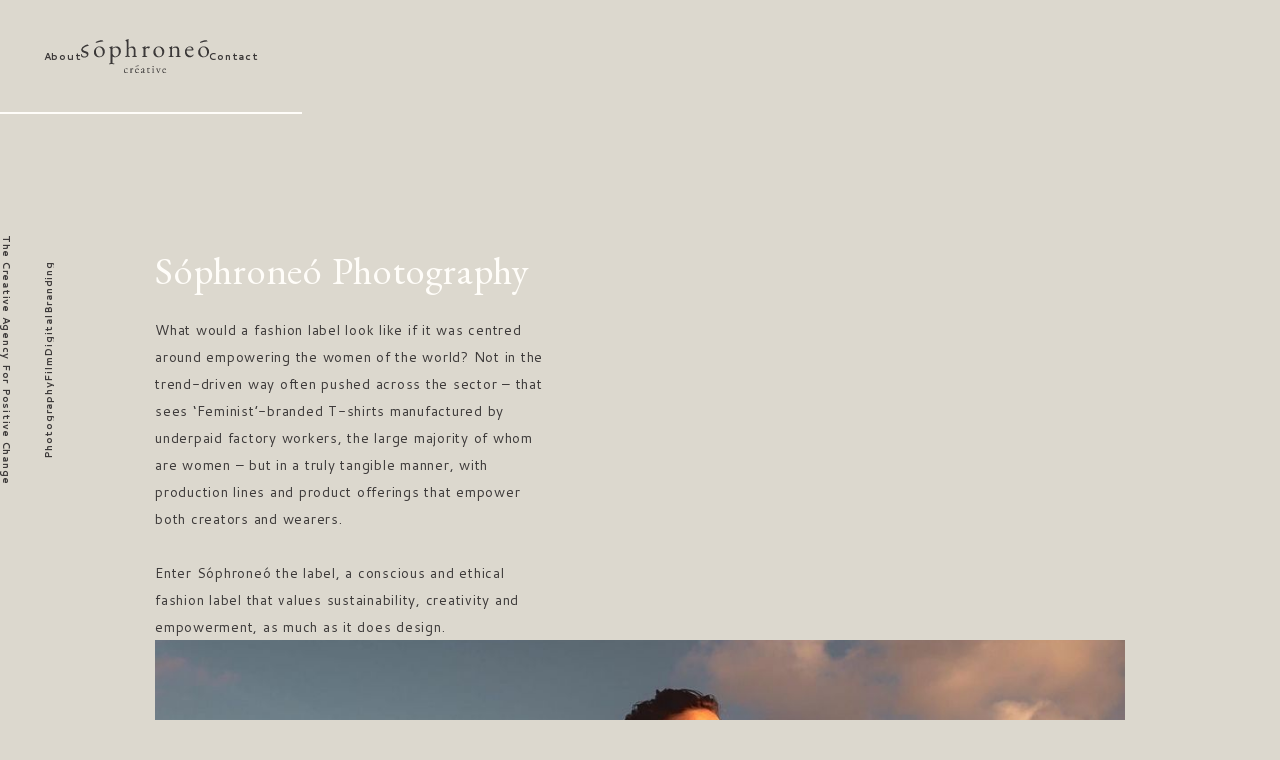

--- FILE ---
content_type: text/html; charset=utf-8
request_url: https://www.sophroneo.com/sophroneo-photography
body_size: 8091
content:
<!DOCTYPE html><!-- Last Published: Tue Feb 04 2025 11:03:30 GMT+0000 (Coordinated Universal Time) --><html data-wf-domain="www.sophroneo.com" data-wf-page="63eaa60b43104585f91ad7ea" data-wf-site="63ea43b3c1046d40f6f58106" lang="en"><head><meta charset="utf-8"/><title>Capturing Conscious Fashion: Photography Project of an Ethical Clothing Business Fighting Fast Fashion</title><meta content="Experience the essence of conscious fashion through our captivating photography project. Explore the inspiring world of an ethical clothing business dedicated to combatting the harmful effects of fast fashion. Immerse yourself in stunning visuals that showcase sustainable practices, ethical production, and the beauty of conscious consumerism. Join us in celebrating the power of imagery to promote ethical and sustainable fashion." name="description"/><meta content="Capturing Conscious Fashion: Photography Project of an Ethical Clothing Business Fighting Fast Fashion" property="og:title"/><meta content="Experience the essence of conscious fashion through our captivating photography project. Explore the inspiring world of an ethical clothing business dedicated to combatting the harmful effects of fast fashion. Immerse yourself in stunning visuals that showcase sustainable practices, ethical production, and the beauty of conscious consumerism. Join us in celebrating the power of imagery to promote ethical and sustainable fashion." property="og:description"/><meta content="https://cdn.prod.website-files.com/63ea43b3c1046d40f6f58106/63ebc35f4e2af944b233dd31_og-image-1.png" property="og:image"/><meta content="Capturing Conscious Fashion: Photography Project of an Ethical Clothing Business Fighting Fast Fashion" property="twitter:title"/><meta content="Experience the essence of conscious fashion through our captivating photography project. Explore the inspiring world of an ethical clothing business dedicated to combatting the harmful effects of fast fashion. Immerse yourself in stunning visuals that showcase sustainable practices, ethical production, and the beauty of conscious consumerism. Join us in celebrating the power of imagery to promote ethical and sustainable fashion." property="twitter:description"/><meta content="https://cdn.prod.website-files.com/63ea43b3c1046d40f6f58106/63ebc35f4e2af944b233dd31_og-image-1.png" property="twitter:image"/><meta property="og:type" content="website"/><meta content="summary_large_image" name="twitter:card"/><meta content="width=device-width, initial-scale=1" name="viewport"/><link href="https://cdn.prod.website-files.com/63ea43b3c1046d40f6f58106/css/sophroneo-creative-2.webflow.2e38d5223.css" rel="stylesheet" type="text/css"/><link href="https://fonts.googleapis.com" rel="preconnect"/><link href="https://fonts.gstatic.com" rel="preconnect" crossorigin="anonymous"/><script src="https://ajax.googleapis.com/ajax/libs/webfont/1.6.26/webfont.js" type="text/javascript"></script><script type="text/javascript">WebFont.load({  google: {    families: ["EB Garamond:regular","Cantarell:regular,700"]  }});</script><script type="text/javascript">!function(o,c){var n=c.documentElement,t=" w-mod-";n.className+=t+"js",("ontouchstart"in o||o.DocumentTouch&&c instanceof DocumentTouch)&&(n.className+=t+"touch")}(window,document);</script><link href="https://cdn.prod.website-files.com/63ea43b3c1046d40f6f58106/63ea5d8350e2b3235ef16a54_favicon.png" rel="shortcut icon" type="image/x-icon"/><link href="https://cdn.prod.website-files.com/63ea43b3c1046d40f6f58106/63ea5d87a5058fbbb3beb66c_webclip.png" rel="apple-touch-icon"/><meta name="google-site-verification" content="ysGQFK0-2QUP4rEmDiGidoYDE1zZb_VjFVaSZ5-Unq8" /></head><body><div class="global-styles w-embed"><style>

/* Make text look crisper and more legible in all browsers */
body {
  -webkit-font-smoothing: antialiased;
  -moz-osx-font-smoothing: grayscale;
  font-smoothing: antialiased;
  text-rendering: optimizeLegibility;
}

/* Focus state style for keyboard navigation for the focusable elements */
*[tabindex]:focus-visible,
  input[type="file"]:focus-visible {
   outline: 0.125rem solid #4d65ff;
   outline-offset: 0.125rem;
}

/* Get rid of top margin on first element in any rich text element */
.w-richtext > :not(div):first-child, .w-richtext > div:first-child > :first-child {
  margin-top: 0 !important;
}

/* Get rid of bottom margin on last element in any rich text element */
.w-richtext>:last-child, .w-richtext ol li:last-child, .w-richtext ul li:last-child {
	margin-bottom: 0 !important;
}

/* Prevent all click and hover interaction with an element */
.pointer-events-off {
	pointer-events: none;
}

/* Enables all click and hover interaction with an element */
.pointer-events-on {
  pointer-events: auto;
}

/* Create a class of .div-square which maintains a 1:1 dimension of a div */
.div-square::after {
	content: "";
	display: block;
	padding-bottom: 100%;
}

/* Make sure containers never lose their center alignment */
.container-medium,.container-small, .container-large {
	margin-right: auto !important;
  margin-left: auto !important;
}

/* 
Make the following elements inherit typography styles from the parent and not have hardcoded values. 
Important: You will not be able to style for example "All Links" in Designer with this CSS applied.
Uncomment this CSS to use it in the project. Leave this message for future hand-off.
*/
/*
a,
.w-input,
.w-select,
.w-tab-link,
.w-nav-link,
.w-dropdown-btn,
.w-dropdown-toggle,
.w-dropdown-link {
  color: inherit;
  text-decoration: inherit;
  font-size: inherit;
}
*/

/* Apply "..." after 3 lines of text */
.text-style-3lines {
	display: -webkit-box;
	overflow: hidden;
	-webkit-line-clamp: 3;
	-webkit-box-orient: vertical;
}

/* Apply "..." after 2 lines of text */
.text-style-2lines {
	display: -webkit-box;
	overflow: hidden;
	-webkit-line-clamp: 2;
	-webkit-box-orient: vertical;
}

/* Adds inline flex display */
.display-inlineflex {
  display: inline-flex;
}

/* These classes are never overwritten */
.hide {
  display: none !important;
}

@media screen and (max-width: 991px) {
    .hide, .hide-tablet {
        display: none !important;
    }
}
  @media screen and (max-width: 767px) {
    .hide-mobile-landscape{
      display: none !important;
    }
}
  @media screen and (max-width: 479px) {
    .hide-mobile{
      display: none !important;
    }
}
 
.margin-0 {
  margin: 0rem !important;
}
  
.padding-0 {
  padding: 0rem !important;
}

.spacing-clean {
padding: 0rem !important;
margin: 0rem !important;
}

.margin-top {
  margin-right: 0rem !important;
  margin-bottom: 0rem !important;
  margin-left: 0rem !important;
}

.padding-top {
  padding-right: 0rem !important;
  padding-bottom: 0rem !important;
  padding-left: 0rem !important;
}
  
.margin-right {
  margin-top: 0rem !important;
  margin-bottom: 0rem !important;
  margin-left: 0rem !important;
}

.padding-right {
  padding-top: 0rem !important;
  padding-bottom: 0rem !important;
  padding-left: 0rem !important;
}

.margin-bottom {
  margin-top: 0rem !important;
  margin-right: 0rem !important;
  margin-left: 0rem !important;
}

.padding-bottom {
  padding-top: 0rem !important;
  padding-right: 0rem !important;
  padding-left: 0rem !important;
}

.margin-left {
  margin-top: 0rem !important;
  margin-right: 0rem !important;
  margin-bottom: 0rem !important;
}
  
.padding-left {
  padding-top: 0rem !important;
  padding-right: 0rem !important;
  padding-bottom: 0rem !important;
}
  
.margin-horizontal {
  margin-top: 0rem !important;
  margin-bottom: 0rem !important;
}

.padding-horizontal {
  padding-top: 0rem !important;
  padding-bottom: 0rem !important;
}

.margin-vertical {
  margin-right: 0rem !important;
  margin-left: 0rem !important;
}
  
.padding-vertical {
  padding-right: 0rem !important;
  padding-left: 0rem !important;
}

.link-block.copyright  {
  pointer-events: none;
}

.sticky-illustration-wrapper {
  pointer-events: none;
}

</style>

<style>
  html { font-size: calc(0.2500000000000001rem + 0.8333333333333333vw); }
  @media screen and (max-width:1920px) { html { font-size: calc(0.2499999999999999rem + 0.8333333333333335vw); } }
  @media screen and (max-width:1440px) { html { font-size: calc(0.7190426638917794rem + 0.3121748178980229vw); } }
  @media screen and (max-width:479px) { html { font-size: calc(0.7494769874476988rem + 0.8368200836820083vw); } }
</style></div><div class="w-embed"><style>


.link-block.nav.w-inline-block:hover > .underline {
width: 100%;
}

.quote.white::before {
	content: "“";
	float: left;
  margin-left: -0.8rem;
  margin-top: -0.1rem;
}
</style></div><div class="mobile-menu_wrapper"><div class="mobile-menu_links-container"><div class="label-s">Projects</div><a href="/fine-line" class="link-block mobile-menu w-inline-block"><div>Fine Line</div></a><a href="/nullarbor-house" class="link-block mobile-menu w-inline-block"><div>Nullarbor House</div></a><a href="/sophroneo-photography" aria-current="page" class="link-block mobile-menu w-inline-block w--current"><div>Sóphroneó Photography</div></a><a href="/sophroneo-digital-and-branding" class="link-block mobile-menu w-inline-block"><div>Sóphroneó Digital and Branding</div></a><a href="/about" class="link-block w-inline-block"><div class="label-s">About</div></a><a href="/contact" class="link-block w-inline-block"><div class="label-s">Contact</div></a></div></div><div class="sticky-side_wrapper"><div class="sticky-side_content-wrapper"><div class="link-block photography"><div>Photography</div><div class="underline blue"></div></div><div class="link-block film"><div>Film</div><div class="underline blue"></div></div><div class="link-block digital"><div>Digital<br/></div><div class="underline blue"></div></div><div class="link-block digital"><div>Branding<br/></div><div class="underline blue"></div></div></div></div><div class="sticky-side_wrapper right"><div class="link-block right-side"><h2 class="text-block">the creative agency for positive change</h2></div></div><div class="sticky-illustration-wrapper"><img src="https://cdn.prod.website-files.com/63ea43b3c1046d40f6f58106/63ea5f0f013dcb848a3f41d9_Illustration_final_-08.svg" loading="lazy" alt="" class="illustration"/></div><div class="nav_wrapper"><a href="/about" class="link-block nav w-inline-block"><div>About</div><div class="underline blue"></div></a><a aria-label="homepage" href="/" class="nav_logo-wrapper w-inline-block"><img src="https://cdn.prod.website-files.com/63ea43b3c1046d40f6f58106/63ea5ef378b8a5645e6bdef0_Sophroneo%20Creative_Phase%201_Logo%20Lockups_FINAL.svg" loading="lazy" alt="" class="image"/></a><a href="/contact" class="link-block nav w-inline-block"><div>Contact</div><div class="underline blue"></div></a><div data-w-id="3dcd2cd7-a33d-10e6-5695-bdee93a23ab2" class="menu-parent"><div data-w-id="3dcd2cd7-a33d-10e6-5695-bdee93a23ab3" class="menu-bar"></div><div data-w-id="3dcd2cd7-a33d-10e6-5695-bdee93a23ab4" class="menu-bar"></div><div data-w-id="3dcd2cd7-a33d-10e6-5695-bdee93a23ab5" class="menu-bar"></div></div></div><div class="page-wrapper"><div class="main-wrapper"><div class="fine-line_wrapper"><div class="top-content_wrapper"><img src="https://cdn.prod.website-files.com/63ea43b3c1046d40f6f58106/63ea5f0f013dcb848a3f41d9_Illustration_final_-08.svg" loading="lazy" id="w-node-_36635fcf-fac1-387b-b90b-485ba7a1a32a-f91ad7ea" alt="" class="portfolio-mobile-illustration"/><div class="top-content_copy-wrapper"><h1 class="project_title white">Sóphroneó Photography</h1><p class="project_paragraph">What would a fashion label look like if it was centred around empowering the women of the world? Not in the trend-driven way often pushed across the sector – that sees ‘Feminist’-branded T-shirts manufactured by underpaid factory workers, the large majority of whom are women – but in a truly tangible manner, with production lines and product offerings that empower both creators and wearers.<br/><br/>Enter Sóphroneó the label, a conscious and ethical fashion label that values sustainability, creativity and empowerment, as much as it does design.</p></div></div><div class="project_image-wrapper"><img src="https://cdn.prod.website-files.com/63ea43b3c1046d40f6f58106/63eaa806b3b08ed21b40cac8_a8b4e776-6aa6-437d-b097-8d1427601bca-min.jpg" loading="eager" sizes="(max-width: 479px) 75vw, (max-width: 767px) 86vw, (max-width: 991px) 79vw, (max-width: 1279px) 76vw, (max-width: 1439px) 78vw, (max-width: 1919px) 79vw, 83vw" srcset="https://cdn.prod.website-files.com/63ea43b3c1046d40f6f58106/63eaa806b3b08ed21b40cac8_a8b4e776-6aa6-437d-b097-8d1427601bca-min-p-500.jpg 500w, https://cdn.prod.website-files.com/63ea43b3c1046d40f6f58106/63eaa806b3b08ed21b40cac8_a8b4e776-6aa6-437d-b097-8d1427601bca-min-p-800.jpg 800w, https://cdn.prod.website-files.com/63ea43b3c1046d40f6f58106/63eaa806b3b08ed21b40cac8_a8b4e776-6aa6-437d-b097-8d1427601bca-min-p-1080.jpg 1080w, https://cdn.prod.website-files.com/63ea43b3c1046d40f6f58106/63eaa806b3b08ed21b40cac8_a8b4e776-6aa6-437d-b097-8d1427601bca-min.jpg 1500w" alt="" class="full-width-image absolute-cover"/></div><div class="bottom-content_wrapper"><div id="w-node-c99b8612-d851-2e57-4386-3ac5d26eb4fd-f91ad7ea" class="bottom-content_copy-wrapper"><div id="w-node-_5c29ee1e-4e2e-2cd1-53c3-174ef3eae583-f91ad7ea" class="label white">The Story</div><div class="paragraph-col-wrapper"><p id="w-node-e3999f40-4426-c40c-bd2a-6641a3fc65c1-f91ad7ea" class="paragraph">While travelling around Sri Lanka, founder - Winona,  learnt she could produce clothing in an ethical way that also empowered local Sri Lankan women. Finding older women in the villages , who had sewing machines in their houses, then setting up remote working environments for these women.</p><p class="paragraph">Each of Sóphroneós pieces are hand made by individual women, without factories or mass production.<br/><br/>All the women involved are paid equally and fairly. The profits going back into providing art therapy for girls in a local orphanage.</p></div></div><div id="w-node-_2d7809e3-8319-396f-72b5-cff1be5d8709-f91ad7ea" class="bottom-content_quote-wrapper"><div class="label-s">Featured in Australian Fashion Journal</div><div class="quote white">Sóphroneó is an Australian label prioritising integrity and ethics over sales. Putting women first and setting itself apart in the process.”</div></div></div><div class="split-image_wrapper"><div id="w-node-_5b7be63f-548a-5110-c628-fdd1f9c7e075-f91ad7ea" class="split-image_img-container"><img src="https://cdn.prod.website-files.com/63ea43b3c1046d40f6f58106/63eaa8f3d3d6c1010a9f7f65_Section%201-min.jpg" loading="lazy" id="w-node-_5b7be63f-548a-5110-c628-fdd1f9c7e076-f91ad7ea" sizes="(max-width: 479px) 35vw, (max-width: 767px) 41vw, (max-width: 991px) 37vw, (max-width: 1279px) 35vw, (max-width: 1439px) 36vw, (max-width: 1919px) 37vw, 39vw" alt="" srcset="https://cdn.prod.website-files.com/63ea43b3c1046d40f6f58106/63eaa8f3d3d6c1010a9f7f65_Section%201-min-p-500.jpg 500w, https://cdn.prod.website-files.com/63ea43b3c1046d40f6f58106/63eaa8f3d3d6c1010a9f7f65_Section%201-min.jpg 788w" class="full-width-image absolute-cover"/></div><div id="w-node-a5863558-8176-73c7-75ef-a8cee9463e26-f91ad7ea" class="split-image_img-container"><img src="https://cdn.prod.website-files.com/63ea43b3c1046d40f6f58106/63eaa8ff919f878cc2d04eac_Section%201.1-min.jpg" loading="lazy" id="w-node-a5863558-8176-73c7-75ef-a8cee9463e27-f91ad7ea" sizes="(max-width: 479px) 35vw, (max-width: 767px) 41vw, (max-width: 991px) 37vw, (max-width: 1279px) 35vw, (max-width: 1439px) 36vw, (max-width: 1919px) 37vw, 39vw" alt="" srcset="https://cdn.prod.website-files.com/63ea43b3c1046d40f6f58106/63eaa8ff919f878cc2d04eac_Section%201.1-min-p-500.jpg 500w, https://cdn.prod.website-files.com/63ea43b3c1046d40f6f58106/63eaa8ff919f878cc2d04eac_Section%201.1-min.jpg 788w" class="full-width-image absolute-cover"/></div></div><div class="project_image-wrapper"><img src="https://cdn.prod.website-files.com/63ea43b3c1046d40f6f58106/63eaa8077ac6d6562ab54651_IMG-2071-min.jpg" loading="lazy" sizes="(max-width: 479px) 75vw, (max-width: 767px) 86vw, (max-width: 991px) 79vw, (max-width: 1279px) 76vw, (max-width: 1439px) 78vw, (max-width: 1919px) 79vw, 83vw" srcset="https://cdn.prod.website-files.com/63ea43b3c1046d40f6f58106/63eaa8077ac6d6562ab54651_IMG-2071-min-p-500.jpg 500w, https://cdn.prod.website-files.com/63ea43b3c1046d40f6f58106/63eaa8077ac6d6562ab54651_IMG-2071-min-p-800.jpg 800w, https://cdn.prod.website-files.com/63ea43b3c1046d40f6f58106/63eaa8077ac6d6562ab54651_IMG-2071-min-p-1080.jpg 1080w, https://cdn.prod.website-files.com/63ea43b3c1046d40f6f58106/63eaa8077ac6d6562ab54651_IMG-2071-min.jpg 1500w" alt="" class="full-width-image absolute-cover"/></div><div class="split-image_wrapper"><div id="w-node-_711e6e7b-ae6e-801c-d757-4f3156113d57-f91ad7ea" class="split-image_img-container"><img src="https://cdn.prod.website-files.com/63ea43b3c1046d40f6f58106/63eaa808a8a840180cc9cc0b_IMG-2069-min.jpg" loading="lazy" id="w-node-_711e6e7b-ae6e-801c-d757-4f3156113d58-f91ad7ea" sizes="(max-width: 479px) 35vw, (max-width: 767px) 41vw, (max-width: 991px) 37vw, (max-width: 1279px) 35vw, (max-width: 1439px) 36vw, (max-width: 1919px) 37vw, 39vw" alt="" srcset="https://cdn.prod.website-files.com/63ea43b3c1046d40f6f58106/63eaa808a8a840180cc9cc0b_IMG-2069-min-p-500.jpg 500w, https://cdn.prod.website-files.com/63ea43b3c1046d40f6f58106/63eaa808a8a840180cc9cc0b_IMG-2069-min-p-800.jpg 800w, https://cdn.prod.website-files.com/63ea43b3c1046d40f6f58106/63eaa808a8a840180cc9cc0b_IMG-2069-min.jpg 984w" class="full-width-image absolute-cover"/></div><div id="w-node-bba7dfd2-aab9-3ab4-1405-5ab0772c4d0f-f91ad7ea" class="split-image_img-container"><img src="https://cdn.prod.website-files.com/63ea43b3c1046d40f6f58106/63eaa809310e636c9cc1241c_Swing%20Maldives-min.jpg" loading="lazy" id="w-node-bba7dfd2-aab9-3ab4-1405-5ab0772c4d10-f91ad7ea" sizes="(max-width: 479px) 35vw, (max-width: 767px) 41vw, (max-width: 991px) 37vw, (max-width: 1279px) 35vw, (max-width: 1439px) 36vw, (max-width: 1919px) 37vw, 39vw" alt="" srcset="https://cdn.prod.website-files.com/63ea43b3c1046d40f6f58106/63eaa809310e636c9cc1241c_Swing%20Maldives-min-p-500.jpg 500w, https://cdn.prod.website-files.com/63ea43b3c1046d40f6f58106/63eaa809310e636c9cc1241c_Swing%20Maldives-min-p-800.jpg 800w, https://cdn.prod.website-files.com/63ea43b3c1046d40f6f58106/63eaa809310e636c9cc1241c_Swing%20Maldives-min.jpg 1010w" class="full-width-image absolute-cover"/></div></div><div class="bottom-content_wrapper"><div id="w-node-_7f3ca48e-f8bf-78d1-e31d-16c547718b63-f91ad7ea" class="bottom-content_copy-wrapper"><div id="w-node-_7f3ca48e-f8bf-78d1-e31d-16c547718b64-f91ad7ea" class="label white">The Production</div><div class="paragraph-col-wrapper"><p id="w-node-_7f3ca48e-f8bf-78d1-e31d-16c547718b67-f91ad7ea" class="paragraph">The for good purpose buisness model , brought together likeminded content creators from across the globe. We worked with photographers and film makers, from Maldives, Sri Lanka, Ireland, France and Hawaii.<br/><br/>Creating stunning photography that empowered women whilst also telling the story of how a simple thread of cotton brought freedom to so many.<br/><br/>Our photography graced the publications of Conde Nast Magazine,</p><p class="paragraph">Australian Fashion Journal and Hoku Magazine Hawaii.<br/><br/>We even had some celebrities become advocates for our clothing, just to name drop.. musical artist duo, The Veronica’s. Who shared content on their social media pages of their love for the brand.<br/>‍<br/><strong>Photography </strong><br/>Aoibhinn Lane, Matt Sclarandis, Iana Kanoa, Winona Bedford and Adelana France.</p></div></div><div id="w-node-_7f3ca48e-f8bf-78d1-e31d-16c547718b6e-f91ad7ea" class="bottom-content_quote-wrapper"><div class="label-s">Featured in Hoku Magazine Hawaii</div><div class="quote white small">At HOKU, we’ve always made it our mission to seek inspiration from creatives who are willing to share their art with us. When connecting with designer and creative director, Winona Bedford, founder of Sóphroneó The Label, the creative spark we felt was immediate. We got to connect closely with Winona to learn the ins and outs about what sets her brand apart from the norm in the best way possible.”</div></div></div><div class="split-image_wrapper"><div id="w-node-_8acb51ac-e6f2-04f4-8c96-d95d4af46cc3-f91ad7ea" class="split-image_img-container"><img src="https://cdn.prod.website-files.com/63ea43b3c1046d40f6f58106/63ea601465f36489ac2aa03a_photo13%20(1)-min.jpg" loading="lazy" id="w-node-_8acb51ac-e6f2-04f4-8c96-d95d4af46cc4-f91ad7ea" sizes="(max-width: 479px) 35vw, (max-width: 767px) 41vw, (max-width: 991px) 37vw, (max-width: 1279px) 35vw, (max-width: 1439px) 36vw, (max-width: 1919px) 37vw, 39vw" alt="" srcset="https://cdn.prod.website-files.com/63ea43b3c1046d40f6f58106/63ea601465f36489ac2aa03a_photo13%20(1)-min-p-500.jpg 500w, https://cdn.prod.website-files.com/63ea43b3c1046d40f6f58106/63ea601465f36489ac2aa03a_photo13%20(1)-min-p-800.jpg 800w, https://cdn.prod.website-files.com/63ea43b3c1046d40f6f58106/63ea601465f36489ac2aa03a_photo13%20(1)-min.jpg 994w" class="full-width-image absolute-cover"/></div><div id="w-node-cf8b45d0-7816-85ec-bbf4-d7f06ee62c2a-f91ad7ea" class="split-image_img-container"><img src="https://cdn.prod.website-files.com/63ea43b3c1046d40f6f58106/63eaa8054310455b561af448_photo17-min.jpg" loading="lazy" id="w-node-cf8b45d0-7816-85ec-bbf4-d7f06ee62c2b-f91ad7ea" sizes="(max-width: 479px) 35vw, (max-width: 767px) 41vw, (max-width: 991px) 37vw, (max-width: 1279px) 35vw, (max-width: 1439px) 36vw, (max-width: 1919px) 37vw, 39vw" alt="" srcset="https://cdn.prod.website-files.com/63ea43b3c1046d40f6f58106/63eaa8054310455b561af448_photo17-min-p-500.jpg 500w, https://cdn.prod.website-files.com/63ea43b3c1046d40f6f58106/63eaa8054310455b561af448_photo17-min-p-800.jpg 800w, https://cdn.prod.website-files.com/63ea43b3c1046d40f6f58106/63eaa8054310455b561af448_photo17-min.jpg 994w" class="full-width-image absolute-cover"/></div></div><div class="project_image-wrapper"><img src="https://cdn.prod.website-files.com/63ea43b3c1046d40f6f58106/63eaa9b378b2a020d2019ded_photo18-min.jpg" loading="lazy" sizes="(max-width: 479px) 75vw, (max-width: 767px) 86vw, (max-width: 991px) 79vw, (max-width: 1279px) 76vw, (max-width: 1439px) 78vw, (max-width: 1919px) 79vw, 83vw" srcset="https://cdn.prod.website-files.com/63ea43b3c1046d40f6f58106/63eaa9b378b2a020d2019ded_photo18-min-p-500.jpg 500w, https://cdn.prod.website-files.com/63ea43b3c1046d40f6f58106/63eaa9b378b2a020d2019ded_photo18-min-p-800.jpg 800w, https://cdn.prod.website-files.com/63ea43b3c1046d40f6f58106/63eaa9b378b2a020d2019ded_photo18-min-p-1080.jpg 1080w, https://cdn.prod.website-files.com/63ea43b3c1046d40f6f58106/63eaa9b378b2a020d2019ded_photo18-min.jpg 1500w" alt="" class="full-width-image absolute-cover"/></div><div class="split-image_wrapper"><div id="w-node-_2f1c64f3-fbff-3e9d-ed69-4ea0b8697ea7-f91ad7ea" class="split-image_img-container"><img src="https://cdn.prod.website-files.com/63ea43b3c1046d40f6f58106/63eaa805e73ecf4de4f9a48b_photo22-min.jpg" loading="lazy" id="w-node-_2f1c64f3-fbff-3e9d-ed69-4ea0b8697ea8-f91ad7ea" sizes="(max-width: 479px) 35vw, (max-width: 767px) 41vw, (max-width: 991px) 37vw, (max-width: 1279px) 35vw, (max-width: 1439px) 36vw, (max-width: 1919px) 37vw, 39vw" alt="" srcset="https://cdn.prod.website-files.com/63ea43b3c1046d40f6f58106/63eaa805e73ecf4de4f9a48b_photo22-min-p-500.jpg 500w, https://cdn.prod.website-files.com/63ea43b3c1046d40f6f58106/63eaa805e73ecf4de4f9a48b_photo22-min-p-800.jpg 800w, https://cdn.prod.website-files.com/63ea43b3c1046d40f6f58106/63eaa805e73ecf4de4f9a48b_photo22-min.jpg 994w" class="full-width-image absolute-cover"/></div><div id="w-node-d003e88e-93cb-81c0-2b1d-a26e89d60535-f91ad7ea" class="split-image_img-container"><img src="https://cdn.prod.website-files.com/63ea43b3c1046d40f6f58106/63eaa806919f87078ad03875_photo16-min.jpg" loading="lazy" id="w-node-d003e88e-93cb-81c0-2b1d-a26e89d60536-f91ad7ea" sizes="(max-width: 479px) 35vw, (max-width: 767px) 41vw, (max-width: 991px) 37vw, (max-width: 1279px) 35vw, (max-width: 1439px) 36vw, (max-width: 1919px) 37vw, 39vw" alt="" srcset="https://cdn.prod.website-files.com/63ea43b3c1046d40f6f58106/63eaa806919f87078ad03875_photo16-min-p-500.jpg 500w, https://cdn.prod.website-files.com/63ea43b3c1046d40f6f58106/63eaa806919f87078ad03875_photo16-min-p-800.jpg 800w, https://cdn.prod.website-files.com/63ea43b3c1046d40f6f58106/63eaa806919f87078ad03875_photo16-min.jpg 1000w" class="full-width-image absolute-cover"/></div></div><div class="split-image_wrapper"><div id="w-node-a6cfb129-4d8d-cabe-8fbd-5716750b8bd8-f91ad7ea" class="split-image_img-container"><img src="https://cdn.prod.website-files.com/63ea43b3c1046d40f6f58106/63eaa8059ee2aa5c5feabefe_e2df84d6-ad91-4058-92bd-8fb872368e6a-min.jpg" loading="lazy" id="w-node-a6cfb129-4d8d-cabe-8fbd-5716750b8bd9-f91ad7ea" sizes="(max-width: 479px) 35vw, (max-width: 767px) 41vw, (max-width: 991px) 37vw, (max-width: 1279px) 35vw, (max-width: 1439px) 36vw, (max-width: 1919px) 37vw, 39vw" alt="" srcset="https://cdn.prod.website-files.com/63ea43b3c1046d40f6f58106/63eaa8059ee2aa5c5feabefe_e2df84d6-ad91-4058-92bd-8fb872368e6a-min-p-500.jpg 500w, https://cdn.prod.website-files.com/63ea43b3c1046d40f6f58106/63eaa8059ee2aa5c5feabefe_e2df84d6-ad91-4058-92bd-8fb872368e6a-min-p-800.jpg 800w, https://cdn.prod.website-files.com/63ea43b3c1046d40f6f58106/63eaa8059ee2aa5c5feabefe_e2df84d6-ad91-4058-92bd-8fb872368e6a-min.jpg 998w" class="full-width-image absolute-cover"/></div><div id="w-node-_373f07b1-0465-2bc6-9c8b-34ace4f4796c-f91ad7ea" class="split-image_img-container"><img src="https://cdn.prod.website-files.com/63ea43b3c1046d40f6f58106/63eaaab2e2387045db078cd2_39e467a4-e682-4354-bc1a-94e996fc9b91-min.jpg" loading="lazy" id="w-node-_373f07b1-0465-2bc6-9c8b-34ace4f4796d-f91ad7ea" sizes="(max-width: 479px) 35vw, (max-width: 767px) 41vw, (max-width: 991px) 37vw, (max-width: 1279px) 35vw, (max-width: 1439px) 36vw, (max-width: 1919px) 37vw, 39vw" alt="" srcset="https://cdn.prod.website-files.com/63ea43b3c1046d40f6f58106/63eaaab2e2387045db078cd2_39e467a4-e682-4354-bc1a-94e996fc9b91-min-p-500.jpg 500w, https://cdn.prod.website-files.com/63ea43b3c1046d40f6f58106/63eaaab2e2387045db078cd2_39e467a4-e682-4354-bc1a-94e996fc9b91-min-p-800.jpg 800w, https://cdn.prod.website-files.com/63ea43b3c1046d40f6f58106/63eaaab2e2387045db078cd2_39e467a4-e682-4354-bc1a-94e996fc9b91-min.jpg 998w" class="full-width-image absolute-cover"/></div></div><div class="project_image-wrapper"><img src="https://cdn.prod.website-files.com/63ea43b3c1046d40f6f58106/63eaa804310e636d19c123d7_62a79852-722f-4cbe-a2ef-310361e3a05e-min.jpg" loading="lazy" sizes="(max-width: 479px) 75vw, (max-width: 767px) 86vw, (max-width: 991px) 79vw, (max-width: 1279px) 76vw, (max-width: 1439px) 78vw, (max-width: 1919px) 79vw, 83vw" srcset="https://cdn.prod.website-files.com/63ea43b3c1046d40f6f58106/63eaa804310e636d19c123d7_62a79852-722f-4cbe-a2ef-310361e3a05e-min-p-500.jpg 500w, https://cdn.prod.website-files.com/63ea43b3c1046d40f6f58106/63eaa804310e636d19c123d7_62a79852-722f-4cbe-a2ef-310361e3a05e-min-p-800.jpg 800w, https://cdn.prod.website-files.com/63ea43b3c1046d40f6f58106/63eaa804310e636d19c123d7_62a79852-722f-4cbe-a2ef-310361e3a05e-min-p-1080.jpg 1080w, https://cdn.prod.website-files.com/63ea43b3c1046d40f6f58106/63eaa804310e636d19c123d7_62a79852-722f-4cbe-a2ef-310361e3a05e-min.jpg 1500w" alt="" class="full-width-image absolute-cover"/></div><div class="split-image_wrapper"><div id="w-node-a0ddfcae-3af4-543c-3427-4b96aba79ab6-f91ad7ea" class="split-image_img-container"><img src="https://cdn.prod.website-files.com/63ea43b3c1046d40f6f58106/63eaa8059ee2aa18c4eabefd_Copy%20of%20314d1f08-7bed-4dfc-be19-d29891a1d1da-min.jpg" loading="lazy" id="w-node-a0ddfcae-3af4-543c-3427-4b96aba79ab7-f91ad7ea" sizes="(max-width: 479px) 35vw, (max-width: 767px) 41vw, (max-width: 991px) 37vw, (max-width: 1279px) 35vw, (max-width: 1439px) 36vw, (max-width: 1919px) 37vw, 39vw" alt="" srcset="https://cdn.prod.website-files.com/63ea43b3c1046d40f6f58106/63eaa8059ee2aa18c4eabefd_Copy%20of%20314d1f08-7bed-4dfc-be19-d29891a1d1da-min-p-500.jpg 500w, https://cdn.prod.website-files.com/63ea43b3c1046d40f6f58106/63eaa8059ee2aa18c4eabefd_Copy%20of%20314d1f08-7bed-4dfc-be19-d29891a1d1da-min-p-800.jpg 800w, https://cdn.prod.website-files.com/63ea43b3c1046d40f6f58106/63eaa8059ee2aa18c4eabefd_Copy%20of%20314d1f08-7bed-4dfc-be19-d29891a1d1da-min.jpg 998w" class="full-width-image absolute-cover"/></div><div id="w-node-dca85ffe-a9b4-f791-47fd-d518511d1048-f91ad7ea" class="split-image_img-container"><img src="https://cdn.prod.website-files.com/63ea43b3c1046d40f6f58106/63eaab3588a03f413562c239_Copy%20of%2031c26d14-59ba-4d03-a4fb-ed4b74d99fcd-min.jpg" loading="lazy" id="w-node-dca85ffe-a9b4-f791-47fd-d518511d1049-f91ad7ea" sizes="(max-width: 479px) 35vw, (max-width: 767px) 41vw, (max-width: 991px) 37vw, (max-width: 1279px) 35vw, (max-width: 1439px) 36vw, (max-width: 1919px) 37vw, 39vw" alt="" srcset="https://cdn.prod.website-files.com/63ea43b3c1046d40f6f58106/63eaab3588a03f413562c239_Copy%20of%2031c26d14-59ba-4d03-a4fb-ed4b74d99fcd-min-p-500.jpg 500w, https://cdn.prod.website-files.com/63ea43b3c1046d40f6f58106/63eaab3588a03f413562c239_Copy%20of%2031c26d14-59ba-4d03-a4fb-ed4b74d99fcd-min-p-800.jpg 800w, https://cdn.prod.website-files.com/63ea43b3c1046d40f6f58106/63eaab3588a03f413562c239_Copy%20of%2031c26d14-59ba-4d03-a4fb-ed4b74d99fcd-min.jpg 998w" class="full-width-image absolute-cover"/></div></div><div class="project_image-wrapper"><img src="https://cdn.prod.website-files.com/63ea43b3c1046d40f6f58106/63eaa805b3b08ee91840cac5_P1010112-min.jpg" loading="lazy" sizes="(max-width: 479px) 75vw, (max-width: 767px) 86vw, (max-width: 991px) 79vw, (max-width: 1279px) 76vw, (max-width: 1439px) 78vw, (max-width: 1919px) 79vw, 83vw" srcset="https://cdn.prod.website-files.com/63ea43b3c1046d40f6f58106/63eaa805b3b08ee91840cac5_P1010112-min-p-500.jpg 500w, https://cdn.prod.website-files.com/63ea43b3c1046d40f6f58106/63eaa805b3b08ee91840cac5_P1010112-min-p-800.jpg 800w, https://cdn.prod.website-files.com/63ea43b3c1046d40f6f58106/63eaa805b3b08ee91840cac5_P1010112-min-p-1080.jpg 1080w, https://cdn.prod.website-files.com/63ea43b3c1046d40f6f58106/63eaa805b3b08ee91840cac5_P1010112-min.jpg 1500w" alt="" class="full-width-image absolute-cover"/></div><div class="split-image_wrapper"><img src="https://cdn.prod.website-files.com/63ea43b3c1046d40f6f58106/63eaabba1d274b7be3733700_belt%20dress%20nullarbor%20collective-min.jpg" loading="lazy" id="w-node-_2d333b2a-9c98-3351-c38a-c643f8fa47dc-f91ad7ea" sizes="100vw" alt="" srcset="https://cdn.prod.website-files.com/63ea43b3c1046d40f6f58106/63eaabba1d274b7be3733700_belt%20dress%20nullarbor%20collective-min-p-500.jpg 500w, https://cdn.prod.website-files.com/63ea43b3c1046d40f6f58106/63eaabba1d274b7be3733700_belt%20dress%20nullarbor%20collective-min-p-800.jpg 800w, https://cdn.prod.website-files.com/63ea43b3c1046d40f6f58106/63eaabba1d274b7be3733700_belt%20dress%20nullarbor%20collective-min-p-1080.jpg 1080w, https://cdn.prod.website-files.com/63ea43b3c1046d40f6f58106/63eaabba1d274b7be3733700_belt%20dress%20nullarbor%20collective-min.jpg 1500w" class="image-3"/><img src="https://cdn.prod.website-files.com/63ea43b3c1046d40f6f58106/63eaabce58fc7b21bbb80175_Adelana%20laughing-min.jpg" loading="lazy" id="w-node-_2d333b2a-9c98-3351-c38a-c643f8fa47dd-f91ad7ea" sizes="100vw" alt="" srcset="https://cdn.prod.website-files.com/63ea43b3c1046d40f6f58106/63eaabce58fc7b21bbb80175_Adelana%20laughing-min-p-500.jpg 500w, https://cdn.prod.website-files.com/63ea43b3c1046d40f6f58106/63eaabce58fc7b21bbb80175_Adelana%20laughing-min-p-800.jpg 800w, https://cdn.prod.website-files.com/63ea43b3c1046d40f6f58106/63eaabce58fc7b21bbb80175_Adelana%20laughing-min-p-1080.jpg 1080w, https://cdn.prod.website-files.com/63ea43b3c1046d40f6f58106/63eaabce58fc7b21bbb80175_Adelana%20laughing-min.jpg 1500w" class="image-3"/></div><div class="project_image-wrapper"><img src="https://cdn.prod.website-files.com/63ea43b3c1046d40f6f58106/63eaabde84061e4fcfa98c99_P1010091-min.jpg" loading="lazy" sizes="(max-width: 479px) 75vw, (max-width: 767px) 86vw, (max-width: 991px) 79vw, (max-width: 1279px) 76vw, (max-width: 1439px) 78vw, (max-width: 1919px) 79vw, 83vw" srcset="https://cdn.prod.website-files.com/63ea43b3c1046d40f6f58106/63eaabde84061e4fcfa98c99_P1010091-min-p-500.jpg 500w, https://cdn.prod.website-files.com/63ea43b3c1046d40f6f58106/63eaabde84061e4fcfa98c99_P1010091-min-p-800.jpg 800w, https://cdn.prod.website-files.com/63ea43b3c1046d40f6f58106/63eaabde84061e4fcfa98c99_P1010091-min-p-1080.jpg 1080w, https://cdn.prod.website-files.com/63ea43b3c1046d40f6f58106/63eaabde84061e4fcfa98c99_P1010091-min.jpg 1500w" alt="" class="full-width-image absolute-cover"/></div><div class="split-image_wrapper"><div id="w-node-_5db1638d-3a3d-f761-b1c2-9e6950b2109a-f91ad7ea" class="split-image_img-container"><img src="https://cdn.prod.website-files.com/63ea43b3c1046d40f6f58106/63eaaca5d6d0ee4843c14c63_Section%202-min.jpg" loading="lazy" id="w-node-_5db1638d-3a3d-f761-b1c2-9e6950b2109b-f91ad7ea" sizes="(max-width: 479px) 35vw, (max-width: 767px) 41vw, (max-width: 991px) 37vw, (max-width: 1279px) 35vw, (max-width: 1439px) 36vw, (max-width: 1919px) 37vw, 39vw" alt="" srcset="https://cdn.prod.website-files.com/63ea43b3c1046d40f6f58106/63eaaca5d6d0ee4843c14c63_Section%202-min-p-500.jpg 500w, https://cdn.prod.website-files.com/63ea43b3c1046d40f6f58106/63eaaca5d6d0ee4843c14c63_Section%202-min.jpg 788w" class="full-width-image absolute-cover"/></div><div id="w-node-_979e8da4-ac5b-a4b3-997d-084c1a7b40bd-f91ad7ea" class="split-image_img-container"><img src="https://cdn.prod.website-files.com/63ea43b3c1046d40f6f58106/63eaaca5a57a2c1a59c6133b_Section%202.1-min.jpg" loading="lazy" id="w-node-_979e8da4-ac5b-a4b3-997d-084c1a7b40be-f91ad7ea" sizes="(max-width: 479px) 35vw, (max-width: 767px) 41vw, (max-width: 991px) 37vw, (max-width: 1279px) 35vw, (max-width: 1439px) 36vw, (max-width: 1919px) 37vw, 39vw" alt="" srcset="https://cdn.prod.website-files.com/63ea43b3c1046d40f6f58106/63eaaca5a57a2c1a59c6133b_Section%202.1-min-p-500.jpg 500w, https://cdn.prod.website-files.com/63ea43b3c1046d40f6f58106/63eaaca5a57a2c1a59c6133b_Section%202.1-min.jpg 788w" class="full-width-image absolute-cover"/></div></div><div class="project_image-wrapper"><img src="https://cdn.prod.website-files.com/63ea43b3c1046d40f6f58106/63ea6013ca2d5030d71e11dd_6e7b2d80-1d07-4f67-b63e-b05e47a41568(1)-min.jpg" loading="lazy" sizes="(max-width: 479px) 75vw, (max-width: 767px) 86vw, (max-width: 991px) 79vw, (max-width: 1279px) 76vw, (max-width: 1439px) 78vw, (max-width: 1919px) 79vw, 83vw" srcset="https://cdn.prod.website-files.com/63ea43b3c1046d40f6f58106/63ea6013ca2d5030d71e11dd_6e7b2d80-1d07-4f67-b63e-b05e47a41568(1)-min-p-500.jpg 500w, https://cdn.prod.website-files.com/63ea43b3c1046d40f6f58106/63ea6013ca2d5030d71e11dd_6e7b2d80-1d07-4f67-b63e-b05e47a41568(1)-min-p-800.jpg 800w, https://cdn.prod.website-files.com/63ea43b3c1046d40f6f58106/63ea6013ca2d5030d71e11dd_6e7b2d80-1d07-4f67-b63e-b05e47a41568(1)-min-p-1080.jpg 1080w, https://cdn.prod.website-files.com/63ea43b3c1046d40f6f58106/63ea6013ca2d5030d71e11dd_6e7b2d80-1d07-4f67-b63e-b05e47a41568(1)-min.jpg 1500w" alt="" class="full-width-image absolute-cover"/></div><div class="split-image_wrapper"><div id="w-node-_8103fb0b-ec3e-05b6-72a5-a62117b9c75b-f91ad7ea" class="split-image_img-container"><img src="https://cdn.prod.website-files.com/63ea43b3c1046d40f6f58106/63eaaca6d6d0ee318cc14c69_Skirt%205-min.jpg" loading="lazy" id="w-node-_8103fb0b-ec3e-05b6-72a5-a62117b9c75c-f91ad7ea" sizes="(max-width: 479px) 35vw, (max-width: 767px) 41vw, (max-width: 991px) 37vw, (max-width: 1279px) 35vw, (max-width: 1439px) 36vw, (max-width: 1919px) 37vw, 39vw" alt="" srcset="https://cdn.prod.website-files.com/63ea43b3c1046d40f6f58106/63eaaca6d6d0ee318cc14c69_Skirt%205-min-p-500.jpg 500w, https://cdn.prod.website-files.com/63ea43b3c1046d40f6f58106/63eaaca6d6d0ee318cc14c69_Skirt%205-min-p-800.jpg 800w, https://cdn.prod.website-files.com/63ea43b3c1046d40f6f58106/63eaaca6d6d0ee318cc14c69_Skirt%205-min.jpg 1000w" class="full-width-image absolute-cover"/></div><div id="w-node-_02f63003-754b-a2ec-3bef-5d3906e89d83-f91ad7ea" class="split-image_img-container"><img src="https://cdn.prod.website-files.com/63ea43b3c1046d40f6f58106/63eaaca55e3d6b21fd9f26e0_IMG_9387-min.jpg" loading="lazy" id="w-node-_02f63003-754b-a2ec-3bef-5d3906e89d84-f91ad7ea" sizes="(max-width: 479px) 35vw, (max-width: 767px) 41vw, (max-width: 991px) 37vw, (max-width: 1279px) 35vw, (max-width: 1439px) 36vw, (max-width: 1919px) 37vw, 39vw" alt="" srcset="https://cdn.prod.website-files.com/63ea43b3c1046d40f6f58106/63eaaca55e3d6b21fd9f26e0_IMG_9387-min-p-500.jpg 500w, https://cdn.prod.website-files.com/63ea43b3c1046d40f6f58106/63eaaca55e3d6b21fd9f26e0_IMG_9387-min-p-800.jpg 800w, https://cdn.prod.website-files.com/63ea43b3c1046d40f6f58106/63eaaca55e3d6b21fd9f26e0_IMG_9387-min.jpg 933w" class="full-width-image absolute-cover"/></div></div><div class="project_image-wrapper"><img src="https://cdn.prod.website-files.com/63ea43b3c1046d40f6f58106/63eaad239fd9c2606dfac4f9_Backless%20Dress%205-min.jpg" loading="lazy" sizes="(max-width: 479px) 75vw, (max-width: 767px) 86vw, (max-width: 991px) 79vw, (max-width: 1279px) 76vw, (max-width: 1439px) 78vw, (max-width: 1919px) 79vw, 83vw" srcset="https://cdn.prod.website-files.com/63ea43b3c1046d40f6f58106/63eaad239fd9c2606dfac4f9_Backless%20Dress%205-min-p-500.jpg 500w, https://cdn.prod.website-files.com/63ea43b3c1046d40f6f58106/63eaad239fd9c2606dfac4f9_Backless%20Dress%205-min-p-800.jpg 800w, https://cdn.prod.website-files.com/63ea43b3c1046d40f6f58106/63eaad239fd9c2606dfac4f9_Backless%20Dress%205-min-p-1080.jpg 1080w, https://cdn.prod.website-files.com/63ea43b3c1046d40f6f58106/63eaad239fd9c2606dfac4f9_Backless%20Dress%205-min.jpg 1500w" alt="" class="full-width-image absolute-cover"/></div><div class="split-image_wrapper"><div id="w-node-_668429b9-b4a4-9cda-3d95-77ee28f39238-f91ad7ea" class="split-image_img-container"><img src="https://cdn.prod.website-files.com/63ea43b3c1046d40f6f58106/63eaad8df5f6414e509b30f3_Section%203-min.jpg" loading="lazy" id="w-node-_668429b9-b4a4-9cda-3d95-77ee28f39239-f91ad7ea" sizes="(max-width: 479px) 35vw, (max-width: 767px) 41vw, (max-width: 991px) 37vw, (max-width: 1279px) 35vw, (max-width: 1439px) 36vw, (max-width: 1919px) 37vw, 39vw" alt="" srcset="https://cdn.prod.website-files.com/63ea43b3c1046d40f6f58106/63eaad8df5f6414e509b30f3_Section%203-min-p-500.jpg 500w, https://cdn.prod.website-files.com/63ea43b3c1046d40f6f58106/63eaad8df5f6414e509b30f3_Section%203-min.jpg 788w" class="full-width-image absolute-cover"/></div><div id="w-node-fadf0e56-c011-92b1-8a6d-08e6fe2d8a43-f91ad7ea" class="split-image_img-container"><img src="https://cdn.prod.website-files.com/63ea43b3c1046d40f6f58106/63eaa8078f97d45af0b20993_9B64AAD1-9A26-4319-8C35-90BED6C00100-min.jpg" loading="lazy" id="w-node-fadf0e56-c011-92b1-8a6d-08e6fe2d8a44-f91ad7ea" sizes="(max-width: 479px) 35vw, (max-width: 767px) 41vw, (max-width: 991px) 37vw, (max-width: 1279px) 35vw, (max-width: 1439px) 36vw, (max-width: 1919px) 37vw, 39vw" alt="" srcset="https://cdn.prod.website-files.com/63ea43b3c1046d40f6f58106/63eaa8078f97d45af0b20993_9B64AAD1-9A26-4319-8C35-90BED6C00100-min-p-500.jpg 500w, https://cdn.prod.website-files.com/63ea43b3c1046d40f6f58106/63eaa8078f97d45af0b20993_9B64AAD1-9A26-4319-8C35-90BED6C00100-min-p-800.jpg 800w, https://cdn.prod.website-files.com/63ea43b3c1046d40f6f58106/63eaa8078f97d45af0b20993_9B64AAD1-9A26-4319-8C35-90BED6C00100-min.jpg 1000w" class="full-width-image absolute-cover"/></div></div><div class="link-next_wrapper"><a href="/sophroneo-digital-and-branding" class="next-project_link white w-inline-block"><div>Sóphroneó Digital and Branding</div><img src="https://cdn.prod.website-files.com/63ea43b3c1046d40f6f58106/63eaaddd9d664f0e3b6903a8_Untitled-1-05.svg" loading="lazy" alt="" class="link-arrow"/></a></div></div></div></div><div class="footer_wrapper"><div class="link-block footer"><div>Sóphroneó.com</div></div><div class="link-block copyright"><div>© Sóphroneó Créative 2024</div></div><div class="div-block"><a aria-label="instagram" href="#" class="link-block socials w-inline-block"><div class="hide-mobile-landscape">Instagram</div><img src="https://cdn.prod.website-files.com/63ea43b3c1046d40f6f58106/63eb88059ba42bcd923c9822_Instagram.svg" loading="lazy" alt="" class="socials-icon"/></a><a aria-label="facebook" href="#" class="link-block socials w-inline-block"><div class="hide-mobile-landscape">Linkedin</div><img src="https://cdn.prod.website-files.com/63ea43b3c1046d40f6f58106/63eb8827636bdf5f96cb7a6e_facebook.svg" loading="lazy" alt="" class="socials-icon"/></a><a aria-label="linkedin" href="#" class="link-block socials w-inline-block"><div class="hide-mobile-landscape">Facebook</div><img src="https://cdn.prod.website-files.com/63ea43b3c1046d40f6f58106/63eb883593121a8b0d49fbaf_linkedin.svg" loading="lazy" alt="" class="socials-icon"/></a></div></div><script src="https://d3e54v103j8qbb.cloudfront.net/js/jquery-3.5.1.min.dc5e7f18c8.js?site=63ea43b3c1046d40f6f58106" type="text/javascript" integrity="sha256-9/aliU8dGd2tb6OSsuzixeV4y/faTqgFtohetphbbj0=" crossorigin="anonymous"></script><script src="https://cdn.prod.website-files.com/63ea43b3c1046d40f6f58106/js/webflow.fcc2fc38.edd9a39c96039047.js" type="text/javascript"></script></body></html>

--- FILE ---
content_type: text/css
request_url: https://cdn.prod.website-files.com/63ea43b3c1046d40f6f58106/css/sophroneo-creative-2.webflow.2e38d5223.css
body_size: 16408
content:
html {
  -webkit-text-size-adjust: 100%;
  -ms-text-size-adjust: 100%;
  font-family: sans-serif;
}

body {
  margin: 0;
}

article, aside, details, figcaption, figure, footer, header, hgroup, main, menu, nav, section, summary {
  display: block;
}

audio, canvas, progress, video {
  vertical-align: baseline;
  display: inline-block;
}

audio:not([controls]) {
  height: 0;
  display: none;
}

[hidden], template {
  display: none;
}

a {
  background-color: #0000;
}

a:active, a:hover {
  outline: 0;
}

abbr[title] {
  border-bottom: 1px dotted;
}

b, strong {
  font-weight: bold;
}

dfn {
  font-style: italic;
}

h1 {
  margin: .67em 0;
  font-size: 2em;
}

mark {
  color: #000;
  background: #ff0;
}

small {
  font-size: 80%;
}

sub, sup {
  vertical-align: baseline;
  font-size: 75%;
  line-height: 0;
  position: relative;
}

sup {
  top: -.5em;
}

sub {
  bottom: -.25em;
}

img {
  border: 0;
}

svg:not(:root) {
  overflow: hidden;
}

hr {
  box-sizing: content-box;
  height: 0;
}

pre {
  overflow: auto;
}

code, kbd, pre, samp {
  font-family: monospace;
  font-size: 1em;
}

button, input, optgroup, select, textarea {
  color: inherit;
  font: inherit;
  margin: 0;
}

button {
  overflow: visible;
}

button, select {
  text-transform: none;
}

button, html input[type="button"], input[type="reset"] {
  -webkit-appearance: button;
  cursor: pointer;
}

button[disabled], html input[disabled] {
  cursor: default;
}

button::-moz-focus-inner, input::-moz-focus-inner {
  border: 0;
  padding: 0;
}

input {
  line-height: normal;
}

input[type="checkbox"], input[type="radio"] {
  box-sizing: border-box;
  padding: 0;
}

input[type="number"]::-webkit-inner-spin-button, input[type="number"]::-webkit-outer-spin-button {
  height: auto;
}

input[type="search"] {
  -webkit-appearance: none;
}

input[type="search"]::-webkit-search-cancel-button, input[type="search"]::-webkit-search-decoration {
  -webkit-appearance: none;
}

legend {
  border: 0;
  padding: 0;
}

textarea {
  overflow: auto;
}

optgroup {
  font-weight: bold;
}

table {
  border-collapse: collapse;
  border-spacing: 0;
}

td, th {
  padding: 0;
}

@font-face {
  font-family: webflow-icons;
  src: url("[data-uri]") format("truetype");
  font-weight: normal;
  font-style: normal;
}

[class^="w-icon-"], [class*=" w-icon-"] {
  speak: none;
  font-variant: normal;
  text-transform: none;
  -webkit-font-smoothing: antialiased;
  -moz-osx-font-smoothing: grayscale;
  font-style: normal;
  font-weight: normal;
  line-height: 1;
  font-family: webflow-icons !important;
}

.w-icon-slider-right:before {
  content: "";
}

.w-icon-slider-left:before {
  content: "";
}

.w-icon-nav-menu:before {
  content: "";
}

.w-icon-arrow-down:before, .w-icon-dropdown-toggle:before {
  content: "";
}

.w-icon-file-upload-remove:before {
  content: "";
}

.w-icon-file-upload-icon:before {
  content: "";
}

* {
  box-sizing: border-box;
}

html {
  height: 100%;
}

body {
  color: #333;
  background-color: #fff;
  min-height: 100%;
  margin: 0;
  font-family: Arial, sans-serif;
  font-size: 14px;
  line-height: 20px;
}

img {
  vertical-align: middle;
  max-width: 100%;
  display: inline-block;
}

html.w-mod-touch * {
  background-attachment: scroll !important;
}

.w-block {
  display: block;
}

.w-inline-block {
  max-width: 100%;
  display: inline-block;
}

.w-clearfix:before, .w-clearfix:after {
  content: " ";
  grid-area: 1 / 1 / 2 / 2;
  display: table;
}

.w-clearfix:after {
  clear: both;
}

.w-hidden {
  display: none;
}

.w-button {
  color: #fff;
  line-height: inherit;
  cursor: pointer;
  background-color: #3898ec;
  border: 0;
  border-radius: 0;
  padding: 9px 15px;
  text-decoration: none;
  display: inline-block;
}

input.w-button {
  -webkit-appearance: button;
}

html[data-w-dynpage] [data-w-cloak] {
  color: #0000 !important;
}

.w-code-block {
  margin: unset;
}

pre.w-code-block code {
  all: inherit;
}

.w-optimization {
  display: contents;
}

.w-webflow-badge, .w-webflow-badge > img {
  box-sizing: unset;
  width: unset;
  height: unset;
  max-height: unset;
  max-width: unset;
  min-height: unset;
  min-width: unset;
  margin: unset;
  padding: unset;
  float: unset;
  clear: unset;
  border: unset;
  border-radius: unset;
  background: unset;
  background-image: unset;
  background-position: unset;
  background-size: unset;
  background-repeat: unset;
  background-origin: unset;
  background-clip: unset;
  background-attachment: unset;
  background-color: unset;
  box-shadow: unset;
  transform: unset;
  direction: unset;
  font-family: unset;
  font-weight: unset;
  color: unset;
  font-size: unset;
  line-height: unset;
  font-style: unset;
  font-variant: unset;
  text-align: unset;
  letter-spacing: unset;
  -webkit-text-decoration: unset;
  text-decoration: unset;
  text-indent: unset;
  text-transform: unset;
  list-style-type: unset;
  text-shadow: unset;
  vertical-align: unset;
  cursor: unset;
  white-space: unset;
  word-break: unset;
  word-spacing: unset;
  word-wrap: unset;
  transition: unset;
}

.w-webflow-badge {
  white-space: nowrap;
  cursor: pointer;
  box-shadow: 0 0 0 1px #0000001a, 0 1px 3px #0000001a;
  visibility: visible !important;
  opacity: 1 !important;
  z-index: 2147483647 !important;
  color: #aaadb0 !important;
  overflow: unset !important;
  background-color: #fff !important;
  border-radius: 3px !important;
  width: auto !important;
  height: auto !important;
  margin: 0 !important;
  padding: 6px !important;
  font-size: 12px !important;
  line-height: 14px !important;
  text-decoration: none !important;
  display: inline-block !important;
  position: fixed !important;
  inset: auto 12px 12px auto !important;
  transform: none !important;
}

.w-webflow-badge > img {
  position: unset;
  visibility: unset !important;
  opacity: 1 !important;
  vertical-align: middle !important;
  display: inline-block !important;
}

h1, h2, h3, h4, h5, h6 {
  margin-bottom: 10px;
  font-weight: bold;
}

h1 {
  margin-top: 20px;
  font-size: 38px;
  line-height: 44px;
}

h2 {
  margin-top: 20px;
  font-size: 32px;
  line-height: 36px;
}

h3 {
  margin-top: 20px;
  font-size: 24px;
  line-height: 30px;
}

h4 {
  margin-top: 10px;
  font-size: 18px;
  line-height: 24px;
}

h5 {
  margin-top: 10px;
  font-size: 14px;
  line-height: 20px;
}

h6 {
  margin-top: 10px;
  font-size: 12px;
  line-height: 18px;
}

p {
  margin-top: 0;
  margin-bottom: 10px;
}

blockquote {
  border-left: 5px solid #e2e2e2;
  margin: 0 0 10px;
  padding: 10px 20px;
  font-size: 18px;
  line-height: 22px;
}

figure {
  margin: 0 0 10px;
}

ul, ol {
  margin-top: 0;
  margin-bottom: 10px;
  padding-left: 40px;
}

.w-list-unstyled {
  padding-left: 0;
  list-style: none;
}

.w-embed:before, .w-embed:after {
  content: " ";
  grid-area: 1 / 1 / 2 / 2;
  display: table;
}

.w-embed:after {
  clear: both;
}

.w-video {
  width: 100%;
  padding: 0;
  position: relative;
}

.w-video iframe, .w-video object, .w-video embed {
  border: none;
  width: 100%;
  height: 100%;
  position: absolute;
  top: 0;
  left: 0;
}

fieldset {
  border: 0;
  margin: 0;
  padding: 0;
}

button, [type="button"], [type="reset"] {
  cursor: pointer;
  -webkit-appearance: button;
  border: 0;
}

.w-form {
  margin: 0 0 15px;
}

.w-form-done {
  text-align: center;
  background-color: #ddd;
  padding: 20px;
  display: none;
}

.w-form-fail {
  background-color: #ffdede;
  margin-top: 10px;
  padding: 10px;
  display: none;
}

label {
  margin-bottom: 5px;
  font-weight: bold;
  display: block;
}

.w-input, .w-select {
  color: #333;
  vertical-align: middle;
  background-color: #fff;
  border: 1px solid #ccc;
  width: 100%;
  height: 38px;
  margin-bottom: 10px;
  padding: 8px 12px;
  font-size: 14px;
  line-height: 1.42857;
  display: block;
}

.w-input::placeholder, .w-select::placeholder {
  color: #999;
}

.w-input:focus, .w-select:focus {
  border-color: #3898ec;
  outline: 0;
}

.w-input[disabled], .w-select[disabled], .w-input[readonly], .w-select[readonly], fieldset[disabled] .w-input, fieldset[disabled] .w-select {
  cursor: not-allowed;
}

.w-input[disabled]:not(.w-input-disabled), .w-select[disabled]:not(.w-input-disabled), .w-input[readonly], .w-select[readonly], fieldset[disabled]:not(.w-input-disabled) .w-input, fieldset[disabled]:not(.w-input-disabled) .w-select {
  background-color: #eee;
}

textarea.w-input, textarea.w-select {
  height: auto;
}

.w-select {
  background-color: #f3f3f3;
}

.w-select[multiple] {
  height: auto;
}

.w-form-label {
  cursor: pointer;
  margin-bottom: 0;
  font-weight: normal;
  display: inline-block;
}

.w-radio {
  margin-bottom: 5px;
  padding-left: 20px;
  display: block;
}

.w-radio:before, .w-radio:after {
  content: " ";
  grid-area: 1 / 1 / 2 / 2;
  display: table;
}

.w-radio:after {
  clear: both;
}

.w-radio-input {
  float: left;
  margin: 3px 0 0 -20px;
  line-height: normal;
}

.w-file-upload {
  margin-bottom: 10px;
  display: block;
}

.w-file-upload-input {
  opacity: 0;
  z-index: -100;
  width: .1px;
  height: .1px;
  position: absolute;
  overflow: hidden;
}

.w-file-upload-default, .w-file-upload-uploading, .w-file-upload-success {
  color: #333;
  display: inline-block;
}

.w-file-upload-error {
  margin-top: 10px;
  display: block;
}

.w-file-upload-default.w-hidden, .w-file-upload-uploading.w-hidden, .w-file-upload-error.w-hidden, .w-file-upload-success.w-hidden {
  display: none;
}

.w-file-upload-uploading-btn {
  cursor: pointer;
  background-color: #fafafa;
  border: 1px solid #ccc;
  margin: 0;
  padding: 8px 12px;
  font-size: 14px;
  font-weight: normal;
  display: flex;
}

.w-file-upload-file {
  background-color: #fafafa;
  border: 1px solid #ccc;
  flex-grow: 1;
  justify-content: space-between;
  margin: 0;
  padding: 8px 9px 8px 11px;
  display: flex;
}

.w-file-upload-file-name {
  font-size: 14px;
  font-weight: normal;
  display: block;
}

.w-file-remove-link {
  cursor: pointer;
  width: auto;
  height: auto;
  margin-top: 3px;
  margin-left: 10px;
  padding: 3px;
  display: block;
}

.w-icon-file-upload-remove {
  margin: auto;
  font-size: 10px;
}

.w-file-upload-error-msg {
  color: #ea384c;
  padding: 2px 0;
  display: inline-block;
}

.w-file-upload-info {
  padding: 0 12px;
  line-height: 38px;
  display: inline-block;
}

.w-file-upload-label {
  cursor: pointer;
  background-color: #fafafa;
  border: 1px solid #ccc;
  margin: 0;
  padding: 8px 12px;
  font-size: 14px;
  font-weight: normal;
  display: inline-block;
}

.w-icon-file-upload-icon, .w-icon-file-upload-uploading {
  width: 20px;
  margin-right: 8px;
  display: inline-block;
}

.w-icon-file-upload-uploading {
  height: 20px;
}

.w-container {
  max-width: 940px;
  margin-left: auto;
  margin-right: auto;
}

.w-container:before, .w-container:after {
  content: " ";
  grid-area: 1 / 1 / 2 / 2;
  display: table;
}

.w-container:after {
  clear: both;
}

.w-container .w-row {
  margin-left: -10px;
  margin-right: -10px;
}

.w-row:before, .w-row:after {
  content: " ";
  grid-area: 1 / 1 / 2 / 2;
  display: table;
}

.w-row:after {
  clear: both;
}

.w-row .w-row {
  margin-left: 0;
  margin-right: 0;
}

.w-col {
  float: left;
  width: 100%;
  min-height: 1px;
  padding-left: 10px;
  padding-right: 10px;
  position: relative;
}

.w-col .w-col {
  padding-left: 0;
  padding-right: 0;
}

.w-col-1 {
  width: 8.33333%;
}

.w-col-2 {
  width: 16.6667%;
}

.w-col-3 {
  width: 25%;
}

.w-col-4 {
  width: 33.3333%;
}

.w-col-5 {
  width: 41.6667%;
}

.w-col-6 {
  width: 50%;
}

.w-col-7 {
  width: 58.3333%;
}

.w-col-8 {
  width: 66.6667%;
}

.w-col-9 {
  width: 75%;
}

.w-col-10 {
  width: 83.3333%;
}

.w-col-11 {
  width: 91.6667%;
}

.w-col-12 {
  width: 100%;
}

.w-hidden-main {
  display: none !important;
}

@media screen and (max-width: 991px) {
  .w-container {
    max-width: 728px;
  }

  .w-hidden-main {
    display: inherit !important;
  }

  .w-hidden-medium {
    display: none !important;
  }

  .w-col-medium-1 {
    width: 8.33333%;
  }

  .w-col-medium-2 {
    width: 16.6667%;
  }

  .w-col-medium-3 {
    width: 25%;
  }

  .w-col-medium-4 {
    width: 33.3333%;
  }

  .w-col-medium-5 {
    width: 41.6667%;
  }

  .w-col-medium-6 {
    width: 50%;
  }

  .w-col-medium-7 {
    width: 58.3333%;
  }

  .w-col-medium-8 {
    width: 66.6667%;
  }

  .w-col-medium-9 {
    width: 75%;
  }

  .w-col-medium-10 {
    width: 83.3333%;
  }

  .w-col-medium-11 {
    width: 91.6667%;
  }

  .w-col-medium-12 {
    width: 100%;
  }

  .w-col-stack {
    width: 100%;
    left: auto;
    right: auto;
  }
}

@media screen and (max-width: 767px) {
  .w-hidden-main, .w-hidden-medium {
    display: inherit !important;
  }

  .w-hidden-small {
    display: none !important;
  }

  .w-row, .w-container .w-row {
    margin-left: 0;
    margin-right: 0;
  }

  .w-col {
    width: 100%;
    left: auto;
    right: auto;
  }

  .w-col-small-1 {
    width: 8.33333%;
  }

  .w-col-small-2 {
    width: 16.6667%;
  }

  .w-col-small-3 {
    width: 25%;
  }

  .w-col-small-4 {
    width: 33.3333%;
  }

  .w-col-small-5 {
    width: 41.6667%;
  }

  .w-col-small-6 {
    width: 50%;
  }

  .w-col-small-7 {
    width: 58.3333%;
  }

  .w-col-small-8 {
    width: 66.6667%;
  }

  .w-col-small-9 {
    width: 75%;
  }

  .w-col-small-10 {
    width: 83.3333%;
  }

  .w-col-small-11 {
    width: 91.6667%;
  }

  .w-col-small-12 {
    width: 100%;
  }
}

@media screen and (max-width: 479px) {
  .w-container {
    max-width: none;
  }

  .w-hidden-main, .w-hidden-medium, .w-hidden-small {
    display: inherit !important;
  }

  .w-hidden-tiny {
    display: none !important;
  }

  .w-col {
    width: 100%;
  }

  .w-col-tiny-1 {
    width: 8.33333%;
  }

  .w-col-tiny-2 {
    width: 16.6667%;
  }

  .w-col-tiny-3 {
    width: 25%;
  }

  .w-col-tiny-4 {
    width: 33.3333%;
  }

  .w-col-tiny-5 {
    width: 41.6667%;
  }

  .w-col-tiny-6 {
    width: 50%;
  }

  .w-col-tiny-7 {
    width: 58.3333%;
  }

  .w-col-tiny-8 {
    width: 66.6667%;
  }

  .w-col-tiny-9 {
    width: 75%;
  }

  .w-col-tiny-10 {
    width: 83.3333%;
  }

  .w-col-tiny-11 {
    width: 91.6667%;
  }

  .w-col-tiny-12 {
    width: 100%;
  }
}

.w-widget {
  position: relative;
}

.w-widget-map {
  width: 100%;
  height: 400px;
}

.w-widget-map label {
  width: auto;
  display: inline;
}

.w-widget-map img {
  max-width: inherit;
}

.w-widget-map .gm-style-iw {
  text-align: center;
}

.w-widget-map .gm-style-iw > button {
  display: none !important;
}

.w-widget-twitter {
  overflow: hidden;
}

.w-widget-twitter-count-shim {
  vertical-align: top;
  text-align: center;
  background: #fff;
  border: 1px solid #758696;
  border-radius: 3px;
  width: 28px;
  height: 20px;
  display: inline-block;
  position: relative;
}

.w-widget-twitter-count-shim * {
  pointer-events: none;
  -webkit-user-select: none;
  user-select: none;
}

.w-widget-twitter-count-shim .w-widget-twitter-count-inner {
  text-align: center;
  color: #999;
  font-family: serif;
  font-size: 15px;
  line-height: 12px;
  position: relative;
}

.w-widget-twitter-count-shim .w-widget-twitter-count-clear {
  display: block;
  position: relative;
}

.w-widget-twitter-count-shim.w--large {
  width: 36px;
  height: 28px;
}

.w-widget-twitter-count-shim.w--large .w-widget-twitter-count-inner {
  font-size: 18px;
  line-height: 18px;
}

.w-widget-twitter-count-shim:not(.w--vertical) {
  margin-left: 5px;
  margin-right: 8px;
}

.w-widget-twitter-count-shim:not(.w--vertical).w--large {
  margin-left: 6px;
}

.w-widget-twitter-count-shim:not(.w--vertical):before, .w-widget-twitter-count-shim:not(.w--vertical):after {
  content: " ";
  pointer-events: none;
  border: solid #0000;
  width: 0;
  height: 0;
  position: absolute;
  top: 50%;
  left: 0;
}

.w-widget-twitter-count-shim:not(.w--vertical):before {
  border-width: 4px;
  border-color: #75869600 #5d6c7b #75869600 #75869600;
  margin-top: -4px;
  margin-left: -9px;
}

.w-widget-twitter-count-shim:not(.w--vertical).w--large:before {
  border-width: 5px;
  margin-top: -5px;
  margin-left: -10px;
}

.w-widget-twitter-count-shim:not(.w--vertical):after {
  border-width: 4px;
  border-color: #fff0 #fff #fff0 #fff0;
  margin-top: -4px;
  margin-left: -8px;
}

.w-widget-twitter-count-shim:not(.w--vertical).w--large:after {
  border-width: 5px;
  margin-top: -5px;
  margin-left: -9px;
}

.w-widget-twitter-count-shim.w--vertical {
  width: 61px;
  height: 33px;
  margin-bottom: 8px;
}

.w-widget-twitter-count-shim.w--vertical:before, .w-widget-twitter-count-shim.w--vertical:after {
  content: " ";
  pointer-events: none;
  border: solid #0000;
  width: 0;
  height: 0;
  position: absolute;
  top: 100%;
  left: 50%;
}

.w-widget-twitter-count-shim.w--vertical:before {
  border-width: 5px;
  border-color: #5d6c7b #75869600 #75869600;
  margin-left: -5px;
}

.w-widget-twitter-count-shim.w--vertical:after {
  border-width: 4px;
  border-color: #fff #fff0 #fff0;
  margin-left: -4px;
}

.w-widget-twitter-count-shim.w--vertical .w-widget-twitter-count-inner {
  font-size: 18px;
  line-height: 22px;
}

.w-widget-twitter-count-shim.w--vertical.w--large {
  width: 76px;
}

.w-background-video {
  color: #fff;
  height: 500px;
  position: relative;
  overflow: hidden;
}

.w-background-video > video {
  object-fit: cover;
  z-index: -100;
  background-position: 50%;
  background-size: cover;
  width: 100%;
  height: 100%;
  margin: auto;
  position: absolute;
  inset: -100%;
}

.w-background-video > video::-webkit-media-controls-start-playback-button {
  -webkit-appearance: none;
  display: none !important;
}

.w-background-video--control {
  background-color: #0000;
  padding: 0;
  position: absolute;
  bottom: 1em;
  right: 1em;
}

.w-background-video--control > [hidden] {
  display: none !important;
}

.w-slider {
  text-align: center;
  clear: both;
  -webkit-tap-highlight-color: #0000;
  tap-highlight-color: #0000;
  background: #ddd;
  height: 300px;
  position: relative;
}

.w-slider-mask {
  z-index: 1;
  white-space: nowrap;
  height: 100%;
  display: block;
  position: relative;
  left: 0;
  right: 0;
  overflow: hidden;
}

.w-slide {
  vertical-align: top;
  white-space: normal;
  text-align: left;
  width: 100%;
  height: 100%;
  display: inline-block;
  position: relative;
}

.w-slider-nav {
  z-index: 2;
  text-align: center;
  -webkit-tap-highlight-color: #0000;
  tap-highlight-color: #0000;
  height: 40px;
  margin: auto;
  padding-top: 10px;
  position: absolute;
  inset: auto 0 0;
}

.w-slider-nav.w-round > div {
  border-radius: 100%;
}

.w-slider-nav.w-num > div {
  font-size: inherit;
  line-height: inherit;
  width: auto;
  height: auto;
  padding: .2em .5em;
}

.w-slider-nav.w-shadow > div {
  box-shadow: 0 0 3px #3336;
}

.w-slider-nav-invert {
  color: #fff;
}

.w-slider-nav-invert > div {
  background-color: #2226;
}

.w-slider-nav-invert > div.w-active {
  background-color: #222;
}

.w-slider-dot {
  cursor: pointer;
  background-color: #fff6;
  width: 1em;
  height: 1em;
  margin: 0 3px .5em;
  transition: background-color .1s, color .1s;
  display: inline-block;
  position: relative;
}

.w-slider-dot.w-active {
  background-color: #fff;
}

.w-slider-dot:focus {
  outline: none;
  box-shadow: 0 0 0 2px #fff;
}

.w-slider-dot:focus.w-active {
  box-shadow: none;
}

.w-slider-arrow-left, .w-slider-arrow-right {
  cursor: pointer;
  color: #fff;
  -webkit-tap-highlight-color: #0000;
  tap-highlight-color: #0000;
  -webkit-user-select: none;
  user-select: none;
  width: 80px;
  margin: auto;
  font-size: 40px;
  position: absolute;
  inset: 0;
  overflow: hidden;
}

.w-slider-arrow-left [class^="w-icon-"], .w-slider-arrow-right [class^="w-icon-"], .w-slider-arrow-left [class*=" w-icon-"], .w-slider-arrow-right [class*=" w-icon-"] {
  position: absolute;
}

.w-slider-arrow-left:focus, .w-slider-arrow-right:focus {
  outline: 0;
}

.w-slider-arrow-left {
  z-index: 3;
  right: auto;
}

.w-slider-arrow-right {
  z-index: 4;
  left: auto;
}

.w-icon-slider-left, .w-icon-slider-right {
  width: 1em;
  height: 1em;
  margin: auto;
  inset: 0;
}

.w-slider-aria-label {
  clip: rect(0 0 0 0);
  border: 0;
  width: 1px;
  height: 1px;
  margin: -1px;
  padding: 0;
  position: absolute;
  overflow: hidden;
}

.w-slider-force-show {
  display: block !important;
}

.w-dropdown {
  text-align: left;
  z-index: 900;
  margin-left: auto;
  margin-right: auto;
  display: inline-block;
  position: relative;
}

.w-dropdown-btn, .w-dropdown-toggle, .w-dropdown-link {
  vertical-align: top;
  color: #222;
  text-align: left;
  white-space: nowrap;
  margin-left: auto;
  margin-right: auto;
  padding: 20px;
  text-decoration: none;
  position: relative;
}

.w-dropdown-toggle {
  -webkit-user-select: none;
  user-select: none;
  cursor: pointer;
  padding-right: 40px;
  display: inline-block;
}

.w-dropdown-toggle:focus {
  outline: 0;
}

.w-icon-dropdown-toggle {
  width: 1em;
  height: 1em;
  margin: auto 20px auto auto;
  position: absolute;
  top: 0;
  bottom: 0;
  right: 0;
}

.w-dropdown-list {
  background: #ddd;
  min-width: 100%;
  display: none;
  position: absolute;
}

.w-dropdown-list.w--open {
  display: block;
}

.w-dropdown-link {
  color: #222;
  padding: 10px 20px;
  display: block;
}

.w-dropdown-link.w--current {
  color: #0082f3;
}

.w-dropdown-link:focus {
  outline: 0;
}

@media screen and (max-width: 767px) {
  .w-nav-brand {
    padding-left: 10px;
  }
}

.w-lightbox-backdrop {
  cursor: auto;
  letter-spacing: normal;
  text-indent: 0;
  text-shadow: none;
  text-transform: none;
  visibility: visible;
  white-space: normal;
  word-break: normal;
  word-spacing: normal;
  word-wrap: normal;
  color: #fff;
  text-align: center;
  z-index: 2000;
  opacity: 0;
  -webkit-user-select: none;
  -moz-user-select: none;
  -webkit-tap-highlight-color: transparent;
  background: #000000e6;
  outline: 0;
  font-family: Helvetica Neue, Helvetica, Ubuntu, Segoe UI, Verdana, sans-serif;
  font-size: 17px;
  font-style: normal;
  font-weight: 300;
  line-height: 1.2;
  list-style: disc;
  position: fixed;
  inset: 0;
  -webkit-transform: translate(0);
}

.w-lightbox-backdrop, .w-lightbox-container {
  -webkit-overflow-scrolling: touch;
  height: 100%;
  overflow: auto;
}

.w-lightbox-content {
  height: 100vh;
  position: relative;
  overflow: hidden;
}

.w-lightbox-view {
  opacity: 0;
  width: 100vw;
  height: 100vh;
  position: absolute;
}

.w-lightbox-view:before {
  content: "";
  height: 100vh;
}

.w-lightbox-group, .w-lightbox-group .w-lightbox-view, .w-lightbox-group .w-lightbox-view:before {
  height: 86vh;
}

.w-lightbox-frame, .w-lightbox-view:before {
  vertical-align: middle;
  display: inline-block;
}

.w-lightbox-figure {
  margin: 0;
  position: relative;
}

.w-lightbox-group .w-lightbox-figure {
  cursor: pointer;
}

.w-lightbox-img {
  width: auto;
  max-width: none;
  height: auto;
}

.w-lightbox-image {
  float: none;
  max-width: 100vw;
  max-height: 100vh;
  display: block;
}

.w-lightbox-group .w-lightbox-image {
  max-height: 86vh;
}

.w-lightbox-caption {
  text-align: left;
  text-overflow: ellipsis;
  white-space: nowrap;
  background: #0006;
  padding: .5em 1em;
  position: absolute;
  bottom: 0;
  left: 0;
  right: 0;
  overflow: hidden;
}

.w-lightbox-embed {
  width: 100%;
  height: 100%;
  position: absolute;
  inset: 0;
}

.w-lightbox-control {
  cursor: pointer;
  background-position: center;
  background-repeat: no-repeat;
  background-size: 24px;
  width: 4em;
  transition: all .3s;
  position: absolute;
  top: 0;
}

.w-lightbox-left {
  background-image: url("[data-uri]");
  display: none;
  bottom: 0;
  left: 0;
}

.w-lightbox-right {
  background-image: url("[data-uri]");
  display: none;
  bottom: 0;
  right: 0;
}

.w-lightbox-close {
  background-image: url("[data-uri]");
  background-size: 18px;
  height: 2.6em;
  right: 0;
}

.w-lightbox-strip {
  white-space: nowrap;
  padding: 0 1vh;
  line-height: 0;
  position: absolute;
  bottom: 0;
  left: 0;
  right: 0;
  overflow: auto hidden;
}

.w-lightbox-item {
  box-sizing: content-box;
  cursor: pointer;
  width: 10vh;
  padding: 2vh 1vh;
  display: inline-block;
  -webkit-transform: translate3d(0, 0, 0);
}

.w-lightbox-active {
  opacity: .3;
}

.w-lightbox-thumbnail {
  background: #222;
  height: 10vh;
  position: relative;
  overflow: hidden;
}

.w-lightbox-thumbnail-image {
  position: absolute;
  top: 0;
  left: 0;
}

.w-lightbox-thumbnail .w-lightbox-tall {
  width: 100%;
  top: 50%;
  transform: translate(0, -50%);
}

.w-lightbox-thumbnail .w-lightbox-wide {
  height: 100%;
  left: 50%;
  transform: translate(-50%);
}

.w-lightbox-spinner {
  box-sizing: border-box;
  border: 5px solid #0006;
  border-radius: 50%;
  width: 40px;
  height: 40px;
  margin-top: -20px;
  margin-left: -20px;
  animation: .8s linear infinite spin;
  position: absolute;
  top: 50%;
  left: 50%;
}

.w-lightbox-spinner:after {
  content: "";
  border: 3px solid #0000;
  border-bottom-color: #fff;
  border-radius: 50%;
  position: absolute;
  inset: -4px;
}

.w-lightbox-hide {
  display: none;
}

.w-lightbox-noscroll {
  overflow: hidden;
}

@media (min-width: 768px) {
  .w-lightbox-content {
    height: 96vh;
    margin-top: 2vh;
  }

  .w-lightbox-view, .w-lightbox-view:before {
    height: 96vh;
  }

  .w-lightbox-group, .w-lightbox-group .w-lightbox-view, .w-lightbox-group .w-lightbox-view:before {
    height: 84vh;
  }

  .w-lightbox-image {
    max-width: 96vw;
    max-height: 96vh;
  }

  .w-lightbox-group .w-lightbox-image {
    max-width: 82.3vw;
    max-height: 84vh;
  }

  .w-lightbox-left, .w-lightbox-right {
    opacity: .5;
    display: block;
  }

  .w-lightbox-close {
    opacity: .8;
  }

  .w-lightbox-control:hover {
    opacity: 1;
  }
}

.w-lightbox-inactive, .w-lightbox-inactive:hover {
  opacity: 0;
}

.w-richtext:before, .w-richtext:after {
  content: " ";
  grid-area: 1 / 1 / 2 / 2;
  display: table;
}

.w-richtext:after {
  clear: both;
}

.w-richtext[contenteditable="true"]:before, .w-richtext[contenteditable="true"]:after {
  white-space: initial;
}

.w-richtext ol, .w-richtext ul {
  overflow: hidden;
}

.w-richtext .w-richtext-figure-selected.w-richtext-figure-type-video div:after, .w-richtext .w-richtext-figure-selected[data-rt-type="video"] div:after, .w-richtext .w-richtext-figure-selected.w-richtext-figure-type-image div, .w-richtext .w-richtext-figure-selected[data-rt-type="image"] div {
  outline: 2px solid #2895f7;
}

.w-richtext figure.w-richtext-figure-type-video > div:after, .w-richtext figure[data-rt-type="video"] > div:after {
  content: "";
  display: none;
  position: absolute;
  inset: 0;
}

.w-richtext figure {
  max-width: 60%;
  position: relative;
}

.w-richtext figure > div:before {
  cursor: default !important;
}

.w-richtext figure img {
  width: 100%;
}

.w-richtext figure figcaption.w-richtext-figcaption-placeholder {
  opacity: .6;
}

.w-richtext figure div {
  color: #0000;
  font-size: 0;
}

.w-richtext figure.w-richtext-figure-type-image, .w-richtext figure[data-rt-type="image"] {
  display: table;
}

.w-richtext figure.w-richtext-figure-type-image > div, .w-richtext figure[data-rt-type="image"] > div {
  display: inline-block;
}

.w-richtext figure.w-richtext-figure-type-image > figcaption, .w-richtext figure[data-rt-type="image"] > figcaption {
  caption-side: bottom;
  display: table-caption;
}

.w-richtext figure.w-richtext-figure-type-video, .w-richtext figure[data-rt-type="video"] {
  width: 60%;
  height: 0;
}

.w-richtext figure.w-richtext-figure-type-video iframe, .w-richtext figure[data-rt-type="video"] iframe {
  width: 100%;
  height: 100%;
  position: absolute;
  top: 0;
  left: 0;
}

.w-richtext figure.w-richtext-figure-type-video > div, .w-richtext figure[data-rt-type="video"] > div {
  width: 100%;
}

.w-richtext figure.w-richtext-align-center {
  clear: both;
  margin-left: auto;
  margin-right: auto;
}

.w-richtext figure.w-richtext-align-center.w-richtext-figure-type-image > div, .w-richtext figure.w-richtext-align-center[data-rt-type="image"] > div {
  max-width: 100%;
}

.w-richtext figure.w-richtext-align-normal {
  clear: both;
}

.w-richtext figure.w-richtext-align-fullwidth {
  text-align: center;
  clear: both;
  width: 100%;
  max-width: 100%;
  margin-left: auto;
  margin-right: auto;
  display: block;
}

.w-richtext figure.w-richtext-align-fullwidth > div {
  padding-bottom: inherit;
  display: inline-block;
}

.w-richtext figure.w-richtext-align-fullwidth > figcaption {
  display: block;
}

.w-richtext figure.w-richtext-align-floatleft {
  float: left;
  clear: none;
  margin-right: 15px;
}

.w-richtext figure.w-richtext-align-floatright {
  float: right;
  clear: none;
  margin-left: 15px;
}

.w-nav {
  z-index: 1000;
  background: #ddd;
  position: relative;
}

.w-nav:before, .w-nav:after {
  content: " ";
  grid-area: 1 / 1 / 2 / 2;
  display: table;
}

.w-nav:after {
  clear: both;
}

.w-nav-brand {
  float: left;
  color: #333;
  text-decoration: none;
  position: relative;
}

.w-nav-link {
  vertical-align: top;
  color: #222;
  text-align: left;
  margin-left: auto;
  margin-right: auto;
  padding: 20px;
  text-decoration: none;
  display: inline-block;
  position: relative;
}

.w-nav-link.w--current {
  color: #0082f3;
}

.w-nav-menu {
  float: right;
  position: relative;
}

[data-nav-menu-open] {
  text-align: center;
  background: #c8c8c8;
  min-width: 200px;
  position: absolute;
  top: 100%;
  left: 0;
  right: 0;
  overflow: visible;
  display: block !important;
}

.w--nav-link-open {
  display: block;
  position: relative;
}

.w-nav-overlay {
  width: 100%;
  display: none;
  position: absolute;
  top: 100%;
  left: 0;
  right: 0;
  overflow: hidden;
}

.w-nav-overlay [data-nav-menu-open] {
  top: 0;
}

.w-nav[data-animation="over-left"] .w-nav-overlay {
  width: auto;
}

.w-nav[data-animation="over-left"] .w-nav-overlay, .w-nav[data-animation="over-left"] [data-nav-menu-open] {
  z-index: 1;
  top: 0;
  right: auto;
}

.w-nav[data-animation="over-right"] .w-nav-overlay {
  width: auto;
}

.w-nav[data-animation="over-right"] .w-nav-overlay, .w-nav[data-animation="over-right"] [data-nav-menu-open] {
  z-index: 1;
  top: 0;
  left: auto;
}

.w-nav-button {
  float: right;
  cursor: pointer;
  -webkit-tap-highlight-color: #0000;
  tap-highlight-color: #0000;
  -webkit-user-select: none;
  user-select: none;
  padding: 18px;
  font-size: 24px;
  display: none;
  position: relative;
}

.w-nav-button:focus {
  outline: 0;
}

.w-nav-button.w--open {
  color: #fff;
  background-color: #c8c8c8;
}

.w-nav[data-collapse="all"] .w-nav-menu {
  display: none;
}

.w-nav[data-collapse="all"] .w-nav-button, .w--nav-dropdown-open, .w--nav-dropdown-toggle-open {
  display: block;
}

.w--nav-dropdown-list-open {
  position: static;
}

@media screen and (max-width: 991px) {
  .w-nav[data-collapse="medium"] .w-nav-menu {
    display: none;
  }

  .w-nav[data-collapse="medium"] .w-nav-button {
    display: block;
  }
}

@media screen and (max-width: 767px) {
  .w-nav[data-collapse="small"] .w-nav-menu {
    display: none;
  }

  .w-nav[data-collapse="small"] .w-nav-button {
    display: block;
  }

  .w-nav-brand {
    padding-left: 10px;
  }
}

@media screen and (max-width: 479px) {
  .w-nav[data-collapse="tiny"] .w-nav-menu {
    display: none;
  }

  .w-nav[data-collapse="tiny"] .w-nav-button {
    display: block;
  }
}

.w-tabs {
  position: relative;
}

.w-tabs:before, .w-tabs:after {
  content: " ";
  grid-area: 1 / 1 / 2 / 2;
  display: table;
}

.w-tabs:after {
  clear: both;
}

.w-tab-menu {
  position: relative;
}

.w-tab-link {
  vertical-align: top;
  text-align: left;
  cursor: pointer;
  color: #222;
  background-color: #ddd;
  padding: 9px 30px;
  text-decoration: none;
  display: inline-block;
  position: relative;
}

.w-tab-link.w--current {
  background-color: #c8c8c8;
}

.w-tab-link:focus {
  outline: 0;
}

.w-tab-content {
  display: block;
  position: relative;
  overflow: hidden;
}

.w-tab-pane {
  display: none;
  position: relative;
}

.w--tab-active {
  display: block;
}

@media screen and (max-width: 479px) {
  .w-tab-link {
    display: block;
  }
}

.w-ix-emptyfix:after {
  content: "";
}

@keyframes spin {
  0% {
    transform: rotate(0);
  }

  100% {
    transform: rotate(360deg);
  }
}

.w-dyn-empty {
  background-color: #ddd;
  padding: 10px;
}

.w-dyn-hide, .w-dyn-bind-empty, .w-condition-invisible {
  display: none !important;
}

.wf-layout-layout {
  display: grid;
}

.w-code-component > * {
  width: 100%;
  height: 100%;
  position: absolute;
  top: 0;
  left: 0;
}

:root {
  --gainsboro: #dcd8ce;
  --black: #3b3838;
  --white: #fffdf9;
  --light-steel-blue: #b0ccf5;
}

body {
  background-color: var(--gainsboro);
  color: var(--black);
  font-family: Cantarell, sans-serif;
  font-size: 1rem;
  font-weight: 400;
  line-height: 1.5;
}

h1 {
  letter-spacing: .75px;
  margin-top: 0;
  margin-bottom: 0;
  font-size: 4rem;
  font-weight: 700;
  line-height: 1.1;
}

h2 {
  letter-spacing: .75px;
  margin-top: 0;
  margin-bottom: 0;
  font-size: 3rem;
  font-weight: 700;
  line-height: 1.2;
}

h3 {
  letter-spacing: .75px;
  margin-top: 0;
  margin-bottom: 0;
  font-size: 2rem;
  font-weight: 700;
  line-height: 1.2;
}

h4 {
  margin-top: 0;
  margin-bottom: 0;
  font-size: 1.5rem;
  font-weight: 700;
  line-height: 1.4;
}

h5 {
  margin-top: 0;
  margin-bottom: 0;
  font-size: 1.25rem;
  font-weight: 700;
  line-height: 1.5;
}

h6 {
  margin-top: 0;
  margin-bottom: 0;
  font-size: 1rem;
  font-weight: 700;
  line-height: 1.5;
}

p {
  margin-bottom: 0;
}

ul, ol {
  margin-top: 0;
  margin-bottom: 0;
  padding-left: 1.5rem;
}

li {
  margin-bottom: .25rem;
}

img {
  max-width: 100%;
  display: inline-block;
}

label {
  margin-bottom: .25rem;
  font-weight: 500;
}

blockquote {
  border-left: .25rem solid #e2e2e2;
  margin-bottom: 0;
  padding: 0 1.25rem;
  font-size: 1.25rem;
  line-height: 1.5;
}

figure {
  margin-top: 2rem;
  margin-bottom: 2rem;
}

figcaption {
  text-align: center;
  margin-top: .25rem;
}

.utility-page_component {
  justify-content: center;
  align-items: center;
  width: 100vw;
  max-width: 100%;
  height: 100vh;
  max-height: 100%;
  padding-left: 1.25rem;
  padding-right: 1.25rem;
  display: flex;
}

.utility-page_wrapper {
  grid-column-gap: 1rem;
  grid-row-gap: 1rem;
  text-align: center;
  flex-direction: column;
  justify-content: flex-start;
  align-items: stretch;
  max-width: 20rem;
  display: flex;
}

.utility-page_form {
  grid-column-gap: 1rem;
  grid-row-gap: 1rem;
  flex-direction: column;
  justify-content: flex-start;
  align-items: stretch;
  display: flex;
}

.global-styles {
  display: block;
  position: fixed;
  inset: 0% auto auto 0%;
}

.margin-custom2 {
  margin: 2.5rem;
}

.padding-xlarge {
  padding: 4rem;
}

.margin-xlarge {
  margin: 4rem;
}

.margin-xsmall {
  margin: .5rem;
}

.padding-xhuge {
  padding: 8rem;
}

.margin-custom1 {
  margin: 1.5rem;
}

.padding-0 {
  padding: 0;
}

.padding-xxhuge {
  padding: 12rem;
}

.padding-huge {
  padding: 6rem;
}

.margin-large {
  margin: 3rem;
}

.padding-xxlarge {
  padding: 5rem;
}

.margin-xxsmall {
  margin: .25rem;
}

.padding-custom3 {
  padding: 3.5rem;
}

.padding-large {
  padding: 3rem;
}

.margin-tiny {
  margin: .125rem;
}

.padding-small {
  padding: 1rem;
}

.padding-custom2 {
  padding: 2.5rem;
}

.margin-custom3 {
  margin: 3.5rem;
}

.padding-custom1 {
  padding: 1.5rem;
}

.margin-huge {
  margin: 6rem;
}

.padding-medium {
  padding: 2rem;
}

.padding-xsmall {
  padding: .5rem;
}

.margin-xxlarge {
  margin: 5rem;
}

.padding-xxsmall {
  padding: .25rem;
}

.margin-xhuge {
  margin: 8rem;
}

.padding-tiny {
  padding: .125rem;
}

.margin-small {
  margin: 1rem;
}

.margin-medium {
  margin: 2rem;
}

.margin-xxhuge {
  margin: 12rem;
}

.margin-0 {
  margin: 0;
}

.margin-horizontal {
  margin-top: 0;
  margin-bottom: 0;
}

.padding-top {
  padding-bottom: 0;
  padding-left: 0;
  padding-right: 0;
}

.margin-vertical {
  margin-left: 0;
  margin-right: 0;
}

.margin-bottom {
  margin-top: 0;
  margin-left: 0;
  margin-right: 0;
}

.padding-left {
  padding-top: 0;
  padding-bottom: 0;
  padding-right: 0;
}

.padding-vertical {
  padding-left: 0;
  padding-right: 0;
}

.padding-horizontal {
  padding-top: 0;
  padding-bottom: 0;
}

.margin-right {
  margin-top: 0;
  margin-bottom: 0;
  margin-left: 0;
}

.margin-top {
  margin-bottom: 0;
  margin-left: 0;
  margin-right: 0;
}

.margin-left {
  margin-top: 0;
  margin-bottom: 0;
  margin-right: 0;
}

.padding-right {
  padding-top: 0;
  padding-bottom: 0;
  padding-left: 0;
}

.padding-bottom {
  padding-top: 0;
  padding-left: 0;
  padding-right: 0;
}

.form_checkbox {
  flex-direction: row;
  align-items: center;
  margin-bottom: .5rem;
  padding-left: 0;
  display: flex;
}

.form_checkbox-icon {
  border-radius: .125rem;
  width: .875rem;
  height: .875rem;
  margin: 0 .5rem 0 0;
}

.form_checkbox-icon.w--redirected-checked {
  background-size: 90%;
  border-radius: .125rem;
  width: .875rem;
  height: .875rem;
  margin: 0 .5rem 0 0;
}

.form_checkbox-icon.w--redirected-focus {
  border-radius: .125rem;
  width: .875rem;
  height: .875rem;
  margin: 0 .5rem 0 0;
  box-shadow: 0 0 .25rem 0 #3898ec;
}

.fs-styleguide_background {
  border: 1px solid #0000001a;
  flex-direction: column;
  justify-content: center;
  align-items: stretch;
  width: 100%;
  display: flex;
}

.fs-styleguide_spacing {
  grid-column-gap: .5rem;
  grid-row-gap: .5rem;
  background-image: linear-gradient(to top, #0073e61a, #fff0);
  grid-template-rows: auto auto;
  grid-template-columns: 1fr;
  grid-auto-columns: 1fr;
  place-content: start;
  place-items: start stretch;
  display: grid;
  position: relative;
}

.icon-1x1-small {
  flex: none;
  width: 1rem;
  height: 1rem;
}

.overflow-auto {
  overflow: auto;
}

.spacing-clean {
  margin: 0;
  padding: 0;
}

.icon-1x1-large {
  width: 2.5rem;
  height: 2.5rem;
}

.z-index-2 {
  z-index: 2;
  position: relative;
}

.fs-styleguide_background-space {
  width: 1px;
  height: 1px;
  margin: 5rem;
}

.text-weight-semibold {
  font-weight: 600;
}

.text-style-strikethrough {
  text-decoration: line-through;
}

.fs-styleguide_item {
  grid-column-gap: 1.125rem;
  grid-row-gap: 1.125rem;
  border-bottom: 1px solid #0000001a;
  grid-template-rows: auto;
  grid-template-columns: 1fr;
  grid-auto-columns: 1fr;
  place-content: start;
  place-items: start;
  padding-bottom: 3rem;
  display: grid;
  position: relative;
}

.fs-styleguide_item.is-stretch {
  justify-items: stretch;
}

.max-width-full {
  width: 100%;
  max-width: none;
}

.fs-styleguide_item-header {
  border-bottom: 1px solid #0000001a;
  width: 100%;
  padding-bottom: 2rem;
}

.fs-styleguide_heading-large {
  font-size: 6rem;
}

.background-color-black {
  color: #f5f5f5;
  background-color: #000;
}

.z-index-1 {
  z-index: 1;
  position: relative;
}

.text-color-black {
  color: #000;
}

.text-color-grey {
  color: gray;
}

.fs-styleguide_2-col {
  grid-column-gap: 4rem;
  grid-row-gap: 4rem;
  grid-template-rows: auto;
  grid-template-columns: 1fr 1fr;
  grid-auto-columns: 1fr;
  width: 100%;
  display: grid;
}

.fs-styleguide_2-col.is-align-start {
  align-items: start;
}

.form_message-success {
  padding: 1.25rem;
}

.fs-styleguide_row {
  grid-column-gap: .75rem;
  grid-row-gap: .75rem;
  flex-direction: row;
  grid-template-rows: auto;
  grid-template-columns: auto;
  grid-auto-columns: auto;
  grid-auto-flow: column;
  justify-content: flex-start;
  align-items: center;
  display: flex;
}

.heading-style-h3 {
  font-size: 2rem;
  font-weight: 700;
  line-height: 1.2;
}

.text-rich-text h1, .text-rich-text h2, .text-rich-text h3, .text-rich-text h4 {
  margin-top: 1.5rem;
  margin-bottom: 1rem;
}

.text-rich-text h5, .text-rich-text h6 {
  margin-top: 1.25rem;
  margin-bottom: 1rem;
}

.text-rich-text p {
  margin-bottom: 1rem;
}

.text-rich-text ul, .text-rich-text ol {
  margin-bottom: 1.5rem;
}

.container-small {
  width: 100%;
  max-width: 48rem;
  margin-left: auto;
  margin-right: auto;
}

.icon-height-small {
  height: 1rem;
}

.icon-1x1-medium {
  width: 2rem;
  height: 2rem;
}

.heading-style-h1 {
  font-size: 4rem;
  font-weight: 700;
  line-height: 1.1;
}

.padding-global {
  padding-left: 2.5rem;
  padding-right: 2.5rem;
}

.text-weight-normal {
  font-weight: 400;
}

.padding-section-small {
  padding-top: 3rem;
  padding-bottom: 3rem;
}

.max-width-small {
  width: 100%;
  max-width: 20rem;
}

.text-color-white {
  color: #fff;
}

.text-style-italic {
  font-style: italic;
}

.text-weight-medium {
  font-weight: 500;
}

.overflow-hidden {
  overflow: hidden;
}

.fs-styleguide_section-header {
  grid-column-gap: 1rem;
  grid-row-gap: 1rem;
  border-bottom: 1px solid #000;
  grid-template-rows: auto;
  grid-template-columns: 1fr;
  grid-auto-columns: 1fr;
  width: 100%;
  padding-bottom: 3rem;
  line-height: 1.4;
  display: grid;
}

.text-size-tiny {
  font-size: .75rem;
}

.max-width-xxlarge {
  width: 100%;
  max-width: 80rem;
}

.fs-styleguide_1-col {
  grid-column-gap: 3rem;
  grid-row-gap: 3rem;
  grid-template-rows: auto;
  grid-template-columns: 1fr;
  grid-auto-columns: 1fr;
  width: 100%;
  display: grid;
}

.overflow-visible {
  overflow: visible;
}

.fs-styleguide_empty-box {
  z-index: -1;
  background-color: #0073e61a;
  border: 1px dashed #0073e6;
  min-width: 3rem;
  height: 3rem;
  position: relative;
}

.text-weight-light {
  font-weight: 300;
}

.fs-styleguide_heading-medium {
  font-size: 4rem;
}

.max-width-xsmall {
  width: 100%;
  max-width: 16rem;
}

.fs-styleguide_4-col {
  grid-column-gap: 4rem;
  grid-row-gap: 4rem;
  grid-template-rows: auto;
  grid-template-columns: 1fr 1fr 1fr 1fr;
  grid-auto-columns: 1fr;
  width: 100%;
  display: grid;
}

.text-size-regular {
  font-size: 1rem;
}

.text-weight-xbold {
  font-weight: 800;
}

.text-align-right {
  text-align: right;
}

.text-weight-bold {
  font-weight: 700;
}

.max-width-medium {
  width: 100%;
  max-width: 32rem;
}

.fs-styleguide_item-wrapper {
  grid-column-gap: 3rem;
  grid-row-gap: 3rem;
  flex-direction: column;
  justify-content: flex-start;
  align-items: flex-start;
  width: 100%;
  display: flex;
}

.max-width-large {
  width: 100%;
  max-width: 48rem;
}

.fs-styleguide_header-block {
  grid-column-gap: 2rem;
  grid-row-gap: 2rem;
  grid-template-rows: auto;
  grid-template-columns: 1fr;
  grid-auto-columns: 1fr;
  place-items: center start;
  display: grid;
}

.background-color-white {
  background-color: #fff;
}

.text-style-muted {
  opacity: .6;
}

.text-size-small {
  font-size: .875rem;
}

.heading-style-h4 {
  font-size: 1.5rem;
  font-weight: 700;
  line-height: 1.4;
}

.max-width-xlarge {
  width: 100%;
  max-width: 64rem;
}

.form_radio-icon {
  width: .875rem;
  height: .875rem;
  margin-top: 0;
  margin-left: 0;
  margin-right: .5rem;
}

.form_radio-icon.w--redirected-checked {
  border-width: .25rem;
  width: .875rem;
  height: .875rem;
}

.form_radio-icon.w--redirected-focus {
  width: .875rem;
  height: .875rem;
  box-shadow: 0 0 .25rem 0 #3898ec;
}

.text-style-nowrap {
  white-space: nowrap;
}

.text-align-left {
  text-align: left;
}

.background-color-grey {
  background-color: #f5f5f5;
}

.form_input {
  background-color: #0000;
  min-height: 3rem;
  margin-bottom: .75rem;
  padding: .5rem 1rem;
}

.form_input.is-text-area {
  min-height: 8rem;
  padding-top: .75rem;
}

.heading-style-h6 {
  font-size: 1rem;
  font-weight: 700;
  line-height: 1.5;
}

.padding-section-large {
  padding-top: 8rem;
  padding-bottom: 8rem;
}

.fs-styleguide_3-col {
  grid-column-gap: 4rem;
  grid-row-gap: 4rem;
  grid-template-rows: auto;
  grid-template-columns: 1fr 1fr 1fr;
  grid-auto-columns: 1fr;
  align-items: stretch;
  width: 100%;
  display: grid;
}

.fs-styleguide_3-col.is-align-start {
  align-items: start;
}

.text-style-link {
  color: #000;
  text-decoration: underline;
}

.text-size-large {
  font-size: 1.5rem;
}

.fs-styleguide_header {
  background-color: #0000000d;
}

.heading-style-h2 {
  font-size: 3rem;
  font-weight: 700;
  line-height: 1.2;
}

.fs-styleguide_label {
  color: #fff;
  background-color: #0073e6;
  flex-direction: row;
  justify-content: flex-start;
  align-items: center;
  padding: .25rem .75rem;
  font-weight: 600;
  line-height: 1.4;
  display: flex;
}

.fs-styleguide_label.is-tag {
  background-color: #be4aa5;
}

.fs-styleguide_label.is-hex {
  color: #000;
  background-color: #f5f5f5;
}

.fs-styleguide_version {
  z-index: 5;
  color: #000;
  font-weight: 500;
  text-decoration: none;
}

.heading-style-h5 {
  font-size: 1.25rem;
  font-weight: 700;
  line-height: 1.5;
}

.container-large {
  width: 100%;
  max-width: 80rem;
  margin-left: auto;
  margin-right: auto;
}

.icon-height-medium {
  height: 2rem;
}

.text-style-allcaps {
  text-transform: uppercase;
}

.overflow-scroll {
  overflow: scroll;
}

.form_message-error {
  margin-top: .75rem;
  padding: .75rem;
}

.icon-height-large {
  height: 3rem;
}

.text-align-center {
  text-align: center;
}

.form_component {
  margin-bottom: 0;
}

.main-wrapper {
  justify-content: space-between;
}

.max-width-xxsmall {
  width: 100%;
  max-width: 12rem;
}

.layer {
  justify-content: center;
  align-items: center;
  position: absolute;
  inset: 0%;
}

.text-style-quote {
  border-left: .25rem solid #e2e2e2;
  margin-bottom: 0;
  padding: 0 1.25rem;
  font-size: 1.25rem;
  line-height: 1.5;
}

.align-center {
  margin-left: auto;
  margin-right: auto;
}

.button {
  color: #fff;
  text-align: center;
  background-color: #000;
  padding: .75rem 1.5rem;
  font-weight: 600;
}

.button.is-text {
  color: #000;
  background-color: #0000;
  border: 2px solid #0000;
}

.button.is-small {
  padding: .5rem 1.25rem;
}

.button.is-large {
  padding: 1rem 2rem;
}

.button.is-secondary {
  color: #000;
  background-color: #0000;
  border: 2px solid #000;
  border-bottom-width: .125rem;
}

.button.is-icon {
  grid-column-gap: 1rem;
  grid-row-gap: 1rem;
  flex-direction: row;
  justify-content: center;
  align-items: center;
  text-decoration: none;
  display: flex;
}

.fs-styleguide_classes {
  grid-column-gap: 1px;
  grid-row-gap: 1px;
  grid-template-rows: auto;
  grid-template-columns: 1fr;
  grid-auto-columns: 1fr;
  display: grid;
}

.text-size-medium {
  font-size: 1.25rem;
}

.fs-styleguide_section {
  grid-column-gap: 6rem;
  grid-row-gap: 6rem;
  grid-template-rows: auto;
  grid-template-columns: 1fr;
  grid-auto-columns: 1fr;
  place-items: start;
  display: grid;
}

.fs-styleguide_section.is-vertical {
  grid-column-gap: 4rem;
  grid-row-gap: 4rem;
  grid-template-columns: 1fr;
}

.button-group {
  grid-column-gap: 1rem;
  grid-row-gap: 1rem;
  flex-flow: wrap;
  justify-content: flex-start;
  align-items: center;
  display: flex;
}

.hide {
  display: none;
}

.padding-section-medium {
  padding-top: 5rem;
  padding-bottom: 5rem;
}

.container-medium {
  width: 100%;
  max-width: 64rem;
  margin-left: auto;
  margin-right: auto;
}

.form_radio {
  flex-direction: row;
  align-items: center;
  margin-bottom: .5rem;
  padding-left: 0;
  display: flex;
}

.fs-styleguide_spacing-all {
  display: none;
}

.fs-styleguide_color.is-1 {
  background-color: #000;
}

.fs-styleguide_color.is-2 {
  background-color: #f5f5f5;
}

.fs-styleguide_color.is-3 {
  background-color: #fff;
}

.nav_wrapper {
  z-index: 1000;
  border-bottom: 2px solid var(--white);
  background-color: var(--gainsboro);
  justify-content: space-between;
  align-items: center;
  padding: 2.5rem 2.82rem;
  display: flex;
  position: fixed;
  inset: 0% 0% auto;
}

.nav_wrapper.light {
  border-bottom-color: var(--light-steel-blue);
}

.nav_wrapper.blue {
  background-color: var(--light-steel-blue);
}

.link-block {
  grid-column-gap: 1.32rem;
  color: var(--black);
  letter-spacing: .75px;
  flex: none;
  justify-content: center;
  align-items: center;
  font-size: .625rem;
  font-weight: 700;
  text-decoration: none;
  display: flex;
  position: relative;
}

.link-block.right-side {
  transform: rotate(90deg);
}

.link-block.footer {
  color: var(--white);
  font-size: .5rem;
  transition: opacity .25s;
}

.link-block.copyright {
  color: var(--white);
  margin-left: auto;
  margin-right: auto;
  font-size: .5rem;
  font-weight: 400;
  position: absolute;
  inset: 0%;
}

.link-block.socials {
  color: var(--white);
  font-size: .5rem;
  transition: opacity .25s;
}

.link-block.socials:hover {
  color: var(--light-steel-blue);
}

.image {
  width: 8.25rem;
}

.sticky-side_wrapper {
  z-index: 998;
  flex-direction: column;
  justify-content: center;
  align-items: center;
  width: 3.5rem;
  height: 100%;
  padding-left: 2.625rem;
  display: flex;
  position: fixed;
  inset: 0% auto 0% 0%;
}

.sticky-side_wrapper.right {
  padding-left: 0;
  padding-right: 2.625rem;
  inset: 0% 0% 0% auto;
}

.text-block {
  text-transform: capitalize;
  flex: none;
  font-size: .625rem;
  line-height: 1.5;
}

.footer_wrapper {
  z-index: 999;
  background-color: var(--black);
  color: var(--white);
  justify-content: space-between;
  width: 100%;
  height: 1.68rem;
  padding-left: 2.82rem;
  padding-right: 2.82rem;
  display: flex;
  position: fixed;
  inset: auto 0% 0%;
}

.div-block {
  grid-column-gap: .5rem;
  justify-content: center;
  align-items: center;
  display: flex;
}

.homepage_wrapper {
  grid-column-gap: 0px;
  grid-row-gap: 0px;
  grid-template-rows: min-content min-content min-content min-content;
  grid-template-columns: 1fr;
  grid-auto-columns: 1fr;
  width: 100%;
  height: 182rem;
  padding: 10rem 9.4rem;
  display: grid;
  position: relative;
}

.sticky-illustration-wrapper {
  z-index: 1000;
  justify-content: center;
  align-items: center;
  display: flex;
  position: fixed;
  inset: 0%;
}

.illustration {
  max-width: 18rem;
  position: absolute;
}

.illustration.fine-line, .illustration.nullarbor, .illustration.photography, .illustration.digital {
  opacity: 0;
  display: block;
}

.illustration.default {
  max-width: 17rem;
}

.homepage-image {
  z-index: 990;
  object-fit: cover;
  position: absolute;
}

.homepage-image.fine-line-1 {
  width: 33rem;
  position: relative;
  transform: translate(-10%)scale(1.2);
}

.homepage-image.fine-line-2 {
  width: 17rem;
  position: relative;
  inset: 0% 0% auto auto;
}

.homepage-image.photography-1 {
  width: 19.43rem;
  position: relative;
  inset: 0% 0% auto auto;
}

.homepage-image.photography-2 {
  width: 36rem;
  position: relative;
  bottom: auto;
  left: 0%;
  right: auto;
}

.homepage-image.photography-3 {
  z-index: 991;
  width: 21rem;
  position: relative;
  inset: auto 0% 0% auto;
}

.homepage-image.nullarbor-1 {
  width: 21rem;
  position: relative;
  inset: 0% auto auto 0%;
}

.homepage-image.nullarbor-2 {
  z-index: 991;
  width: 38.75rem;
  position: relative;
  inset: auto auto 0% 0%;
}

.homepage-image.digital-1 {
  width: 40.25rem;
  position: relative;
}

.homepage-image.digital-2 {
  z-index: 989;
  object-fit: cover;
  width: 26.6rem;
  height: 26.6rem;
  position: relative;
  inset: auto 0% 0% auto;
}

.homepage_image-wrapper {
  position: relative;
}

.homepage_image-wrapper.fine-line {
  z-index: 990;
  width: 39.6rem;
  height: 31rem;
}

.homepage_image-wrapper.photography {
  width: 42.75rem;
  height: 73rem;
  top: -10rem;
}

.homepage_image-wrapper.nullarbor {
  width: 43.25rem;
  height: 51rem;
  top: -30rem;
}

.homepage_image-wrapper.digital {
  width: 62.25rem;
  height: 33.2rem;
  top: -25rem;
}

.homepage_image-container {
  position: absolute;
  inset: 0% 0% auto auto;
}

.homepage_image-container.fine-line-2 {
  z-index: 991;
  background-color: #0000;
}

.homepage_image-container.fine-line-1 {
  inset: auto auto 0% 0%;
  overflow: hidden;
}

.homepage_image-container.photography-1 {
  z-index: 998;
  inset: 0% 0% auto auto;
}

.homepage_image-container.photography-2 {
  inset: 24rem auto auto 0%;
}

.homepage_image-container.photography-3 {
  inset: auto 0% 0% auto;
}

.homepage_image-container.nullarbor-1 {
  z-index: 998;
  inset: 0% auto auto 0%;
}

.homepage_image-container.nullarbor-2 {
  z-index: 991;
  inset: auto 0% 0% auto;
}

.homepage_image-container.digital-1 {
  inset: 0% auto auto 0%;
}

.homepage_image-container.digital-2 {
  z-index: 998;
  inset: auto 0% 0% auto;
}

.image-cover {
  z-index: 998;
  opacity: 0;
  background-color: #dcd8cee6;
  position: absolute;
  inset: 0%;
}

.homepage-heading {
  z-index: 998;
  color: var(--black);
  font-family: EB Garamond, sans-serif;
  font-size: 2.5rem;
  font-weight: 400;
  position: absolute;
  inset: 2.5rem auto auto 3rem;
}

.homepage-heading.fine-line, .homepage-heading.photography {
  opacity: 0;
}

.homepage-heading.nullarbor {
  opacity: 0;
  top: 5rem;
}

.homepage-heading.digital {
  opacity: 0;
}

.light {
  background-color: var(--white);
}

.fine-line_wrapper {
  grid-row-gap: 5.6rem;
  flex-direction: column;
  padding: 16rem 10rem 10rem;
  display: flex;
}

.top-content_wrapper {
  grid-row-gap: 2rem;
  flex-direction: column;
  grid-template-rows: auto;
  grid-template-columns: 1fr 1fr;
  grid-auto-columns: 1fr;
}

.project_title {
  letter-spacing: .75px;
  font-family: EB Garamond, sans-serif;
  font-size: 2.5rem;
  font-weight: 400;
  line-height: 1.2;
}

.project_title.blue {
  color: var(--light-steel-blue);
  background-color: #0000;
}

.project_title.white {
  color: var(--white);
}

.project_title.white.max-width {
  max-width: 22ch;
}

.project_title.white.max-width.about {
  max-width: 20ch;
}

.project_title.small {
  font-size: 2rem;
}

.project_paragraph {
  letter-spacing: .75px;
  max-width: 25.25rem;
  margin-top: 1.4rem;
  font-size: .875rem;
  line-height: 2;
}

.bottom-content_wrapper {
  grid-template-rows: auto;
  grid-template-columns: 1fr 1fr;
  grid-auto-columns: 1fr;
  display: grid;
}

.full-width-image {
  object-fit: cover;
  width: 100%;
}

.full-width-image.absolute-cover {
  height: 100%;
  position: absolute;
  inset: 0%;
}

.full-width-image.absolute-cover._2 {
  opacity: 0;
}

.lightbox-link {
  cursor: default;
  position: relative;
}

.play-button_wrapper {
  justify-content: center;
  align-items: center;
  display: flex;
  position: absolute;
  inset: 0%;
}

.play-button {
  cursor: pointer;
  width: 4.3rem;
  transition: width .3s;
}

.play-button:hover {
  width: 5rem;
}

.paragraph {
  letter-spacing: .75px;
  flex: 1;
  max-width: 13rem;
  margin-top: 1rem;
  font-size: .65rem;
  line-height: 2;
}

.paragraph.text-height-1 {
  margin-top: 0;
  line-height: 1;
}

.label {
  letter-spacing: .75px;
  font-size: .7rem;
  font-weight: 700;
  line-height: 1;
}

.label.blue {
  color: var(--light-steel-blue);
  background-color: #0000;
  line-height: 1;
}

.label.white {
  color: var(--white);
}

.label.form {
  line-height: 2;
}

.paragraph-col-wrapper {
  grid-column-gap: 1rem;
  display: flex;
}

.label-s {
  letter-spacing: .75px;
  font-size: .5625rem;
  font-weight: 700;
  line-height: 1;
}

.label-s.white {
  color: var(--white);
}

.quote {
  letter-spacing: .75px;
  max-width: 31.5rem;
  margin-top: .7rem;
  font-family: EB Garamond, sans-serif;
  font-size: 1.875rem;
}

.quote.blue {
  color: var(--light-steel-blue);
  letter-spacing: .75px;
  background-color: #0000;
  font-family: EB Garamond, sans-serif;
  font-size: 1.875rem;
}

.quote.white {
  color: var(--white);
  margin-top: .7rem;
}

.quote.white.small {
  max-width: 30rem;
}

.button-dark {
  background-color: var(--black);
  letter-spacing: .75px;
  padding: .375rem .75rem;
  font-size: .625rem;
  font-weight: 700;
}

.right-aligned-content {
  justify-content: flex-end;
  margin-top: 1.875rem;
  display: flex;
}

.split-image_wrapper {
  grid-column-gap: 5.5625rem;
  grid-row-gap: 0px;
  grid-template-rows: auto;
  grid-template-columns: 1fr 1fr;
  grid-auto-columns: 1fr;
  display: grid;
}

.link-next_wrapper {
  justify-content: flex-end;
  display: flex;
}

.next-project_link {
  grid-column-gap: 1rem;
  color: var(--black);
  letter-spacing: .75px;
  align-items: center;
  font-family: EB Garamond, sans-serif;
  font-size: 2.5rem;
  line-height: 1;
  text-decoration: none;
  display: flex;
}

.next-project_link.blue {
  grid-column-gap: 1rem;
  color: var(--light-steel-blue);
  background-color: #0000;
  align-items: center;
  display: flex;
}

.next-project_link.white {
  color: var(--white);
}

.link-arrow {
  width: .8125rem;
  margin-top: 5px;
}

.background-color-blue {
  background-color: var(--light-steel-blue);
}

.div-block-6 {
  grid-row-gap: 1.6rem;
  flex-direction: column;
  justify-content: center;
  display: flex;
}

.image-3 {
  object-fit: cover;
  height: 100%;
}

.about_wrapper {
  grid-row-gap: 7rem;
  flex-direction: column;
  padding: 15rem 10rem 10rem;
  display: flex;
}

._2col_grid {
  grid-column-gap: 1rem;
  grid-row-gap: 16px;
  perspective: 1000px;
  grid-template-rows: auto;
  grid-template-columns: 1fr 1fr;
  grid-auto-columns: 1fr;
  align-items: start;
  display: grid;
}

.about_illustration {
  width: 25.75rem;
}

.div-block-7 {
  grid-column-gap: 1.5rem;
  grid-row-gap: 1.5rem;
  grid-template-rows: auto;
  grid-template-columns: 1fr 1fr;
  grid-auto-columns: 1fr;
  margin-top: 1rem;
  display: grid;
}

.div-block-8 {
  grid-row-gap: .6rem;
  flex-direction: column;
  align-items: flex-start;
  margin-top: 1rem;
  display: flex;
}

.div-block-9 {
  grid-column-gap: 7rem;
  justify-content: flex-start;
  width: 100%;
  margin-top: 0;
  display: flex;
}

.text-field {
  background-color: var(--gainsboro);
  border: 1px #000;
  border-radius: 0;
  height: 1.875rem;
  margin-top: .5rem;
  margin-bottom: 1.125rem;
  font-size: .7rem;
}

.text-field.large {
  height: auto;
  min-height: 5rem;
}

.form-block {
  background-color: var(--white);
  flex-direction: column;
  justify-content: center;
  align-items: center;
  width: 100%;
  height: 46rem;
  padding: 5.56rem;
  display: flex;
  position: relative;
}

.text-block-2 {
  letter-spacing: .75px;
  font-size: .6rem;
  line-height: 2;
}

.portfolio-mobile-illustration {
  display: none;
}

.project_image-wrapper {
  width: 100%;
  padding-bottom: 60%;
  position: relative;
}

.div-block-11 {
  grid-row-gap: 3rem;
  flex-direction: column;
  display: flex;
}

.div-block-12 {
  grid-column-gap: 5rem;
  display: flex;
}

.socials-icon {
  display: none;
}

.underline {
  background-color: var(--black);
  width: 0%;
  height: 1.2px;
  position: absolute;
  inset: auto 0% -2px;
}

.underline.blue {
  background-color: var(--light-steel-blue);
  transition: width .35s;
}

.underline.white {
  background-color: var(--white);
  transition: width .35s;
}

.sticky-side_content-wrapper {
  grid-column-gap: 1.3125rem;
  justify-content: center;
  align-items: center;
  display: flex;
  transform: rotate(-90deg);
}

.project-category-wrapper {
  grid-column-gap: 5rem;
  grid-row-gap: 3rem;
  flex-direction: column;
  grid-template-rows: auto;
  grid-template-columns: 1fr 1fr;
  grid-auto-columns: 1fr;
  padding: 12rem 10rem 10rem;
  display: grid;
}

.project-link_wrapper {
  grid-row-gap: 1rem;
  color: var(--black);
  flex-direction: column;
  text-decoration: none;
  display: flex;
}

.success-message {
  background-color: var(--gainsboro);
  color: var(--white);
  width: 100%;
  height: 100%;
  padding: 0;
  font-size: .875rem;
  position: absolute;
  inset: 0%;
}

.error-message {
  letter-spacing: .75px;
  width: 100%;
  font-size: .625rem;
  line-height: 1.3;
}

.mobile-menu_wrapper {
  display: none;
}

.menu-parent {
  cursor: pointer;
  flex-direction: column;
  justify-content: center;
  width: 50px;
  height: 50px;
  padding: 12px 8px 8px;
  display: none;
  overflow: hidden;
}

.menu-bar {
  background-color: #000;
  width: 100%;
  height: 2px;
  margin-bottom: 6px;
}

.team-member_name-wrapper {
  grid-row-gap: .4rem;
  flex-direction: column;
  display: flex;
}

.team-member_wrapper {
  grid-row-gap: 1rem;
  flex-direction: column;
  max-width: 15rem;
  display: flex;
}

.spacer-1-5rem {
  height: 1.5rem;
}

.label-secondary {
  letter-spacing: .75px;
  font-size: .7rem;
  font-weight: 700;
  line-height: 1;
}

.split-image_img-container {
  width: 100%;
  padding-bottom: 135%;
  position: relative;
}

.split-image_img-container.short {
  padding-bottom: 100%;
}

.label-role {
  letter-spacing: .75px;
  font-size: .7rem;
  line-height: 2;
}

.success-message_img-wrapper {
  flex-direction: column;
  justify-content: center;
  align-items: center;
  width: 80%;
  height: 65%;
  margin-left: auto;
  margin-right: auto;
  padding-top: 2.5rem;
  padding-bottom: 2.5rem;
  display: flex;
}

.success-messsage_copy-wrapper {
  grid-row-gap: 1rem;
  background-color: var(--white);
  color: var(--black);
  letter-spacing: .75px;
  flex-direction: column;
  justify-content: center;
  align-items: center;
  width: 100%;
  height: 35%;
  padding: 2rem 1rem;
  display: flex;
}

.text-block-3 {
  font-weight: 700;
}

.image-4 {
  height: 100%;
}

.sucess-message_max-width {
  max-width: 17rem;
}

.contact-email {
  color: var(--black);
  text-decoration: none;
}

.div-block-13 {
  width: 100%;
  max-width: 25.25rem;
}

.heading {
  font-size: .625rem;
}

@media screen and (min-width: 1280px) {
  .quote.white.about {
    max-width: 30rem;
  }

  .about_wrapper {
    grid-row-gap: 7rem;
  }
}

@media screen and (min-width: 1440px) {
  .homepage_wrapper {
    height: 163rem;
  }

  .illustration {
    max-width: 21rem;
  }

  .illustration.default {
    max-width: 20rem;
  }

  .homepage_image-wrapper.photography {
    top: -15rem;
  }

  .homepage_image-wrapper.nullarbor {
    top: -50rem;
  }

  .homepage_image-wrapper.digital {
    top: -45rem;
  }

  .quote {
    letter-spacing: .75px;
    font-family: EB Garamond, sans-serif;
    font-size: 1.875rem;
    font-weight: 400;
  }

  .quote.blue {
    color: var(--light-steel-blue);
  }

  .quote.white.about {
    max-width: 34rem;
  }

  ._2col_grid {
    grid-column-gap: 2rem;
  }

  .about_illustration {
    margin-left: 1.5rem;
    margin-right: 1.5rem;
  }

  .text-field.large {
    min-height: 6rem;
  }

  .top-content_copy-wrapper {
    max-width: 35rem;
  }

  .top-content_copy-wrapper.contact {
    max-width: 30rem;
  }
}

@media screen and (min-width: 1920px) {
  .homepage_wrapper {
    height: 155rem;
  }

  .homepage_image-wrapper.nullarbor {
    top: -60rem;
  }

  .homepage_image-wrapper.digital {
    top: -54rem;
  }

  .full-width-image {
    height: 46rem;
  }

  ._2col_grid {
    grid-column-gap: 4rem;
  }
}

@media screen and (max-width: 991px) {
  .padding-xlarge {
    padding: 3rem;
  }

  .margin-xlarge {
    margin: 3rem;
  }

  .padding-xhuge {
    padding: 6rem;
  }

  .padding-xxhuge {
    padding: 8rem;
  }

  .padding-huge {
    padding: 5rem;
  }

  .margin-large {
    margin: 2.5rem;
  }

  .padding-xxlarge {
    padding: 4rem;
  }

  .padding-large {
    padding: 2.5rem;
  }

  .margin-huge {
    margin: 5rem;
  }

  .padding-medium {
    padding: 1.5rem;
  }

  .margin-xxlarge {
    margin: 4rem;
  }

  .margin-xhuge {
    margin: 6rem;
  }

  .margin-medium {
    margin: 1.5rem;
  }

  .margin-xxhuge {
    margin: 8rem;
  }

  .margin-horizontal {
    margin-top: 0;
    margin-bottom: 0;
  }

  .padding-top {
    padding-bottom: 0;
    padding-left: 0;
    padding-right: 0;
  }

  .margin-vertical {
    margin-left: 0;
    margin-right: 0;
  }

  .margin-bottom {
    margin-top: 0;
    margin-left: 0;
    margin-right: 0;
  }

  .padding-left {
    padding-top: 0;
    padding-bottom: 0;
    padding-right: 0;
  }

  .padding-vertical {
    padding-left: 0;
    padding-right: 0;
  }

  .padding-horizontal {
    padding-top: 0;
    padding-bottom: 0;
  }

  .margin-right {
    margin-top: 0;
    margin-bottom: 0;
    margin-left: 0;
  }

  .margin-top {
    margin-bottom: 0;
    margin-left: 0;
    margin-right: 0;
  }

  .margin-left {
    margin-top: 0;
    margin-bottom: 0;
    margin-right: 0;
  }

  .padding-right {
    padding-top: 0;
    padding-bottom: 0;
    padding-left: 0;
  }

  .padding-bottom {
    padding-top: 0;
    padding-left: 0;
    padding-right: 0;
  }

  .hide-tablet {
    display: none;
  }

  .fs-styleguide_2-col {
    grid-column-gap: 2rem;
    grid-row-gap: 2rem;
    grid-template-columns: 1fr;
  }

  .max-width-full-tablet {
    width: 100%;
    max-width: none;
  }

  .fs-styleguide_1-col {
    grid-column-gap: 2rem;
    grid-row-gap: 2rem;
  }

  .fs-styleguide_heading-medium {
    font-size: 3rem;
  }

  .fs-styleguide_4-col {
    grid-template-columns: 1fr;
  }

  .padding-section-large {
    padding-top: 6rem;
    padding-bottom: 6rem;
  }

  .fs-styleguide_3-col {
    grid-template-columns: 1fr;
  }

  .fs-styleguide_section {
    grid-column-gap: 2.5rem;
    grid-template-columns: 1fr;
  }

  .padding-section-medium {
    padding-top: 4rem;
    padding-bottom: 4rem;
  }

  .homepage_wrapper {
    grid-row-gap: 5rem;
    height: auto;
    padding-left: 7rem;
    padding-right: 7rem;
  }

  .sticky-illustration-wrapper {
    display: none;
  }

  .homepage-image.fine-line-1, .homepage-image.fine-line-2, .homepage-image.photography-1, .homepage-image.photography-2, .homepage-image.nullarbor-1, .homepage-image.nullarbor-2, .homepage-image.digital-1 {
    width: 100%;
  }

  .homepage-image.digital-2 {
    width: 100%;
    height: 20rem;
  }

  .homepage_image-wrapper.fine-line {
    width: 100%;
    height: auto;
    padding-bottom: 70%;
  }

  .homepage_image-wrapper.photography {
    width: 100%;
    height: auto;
    padding-bottom: 90%;
    top: 0;
  }

  .homepage_image-wrapper.nullarbor {
    width: 100%;
    height: auto;
    padding-bottom: 88%;
    top: 0;
  }

  .homepage_image-wrapper.digital {
    width: 100%;
    height: auto;
    padding-bottom: 60%;
    top: 0;
  }

  .homepage_image-container {
    background-color: #0000;
  }

  .homepage_image-container.fine-line-2 {
    width: 40%;
  }

  .homepage_image-container.fine-line-1 {
    width: 78%;
  }

  .homepage_image-container.photography-1 {
    z-index: 998;
    width: 45%;
    inset: auto 0% 0% auto;
  }

  .homepage_image-container.photography-2 {
    width: 86%;
    top: 0;
  }

  .homepage_image-container.photography-3 {
    display: none;
  }

  .homepage_image-container.nullarbor-1 {
    z-index: 998;
    width: 50%;
  }

  .homepage_image-container.nullarbor-2 {
    width: 85%;
  }

  .homepage_image-container.digital-1 {
    width: 66%;
  }

  .homepage_image-container.digital-2 {
    z-index: 999;
    width: 45%;
  }

  .image-cover {
    display: none;
  }

  .fine-line_wrapper {
    grid-row-gap: 3rem;
    padding-top: 12rem;
    padding-left: 7rem;
    padding-right: 7rem;
  }

  .top-content_wrapper {
    grid-column-gap: 0px;
    grid-row-gap: 4rem;
    grid-template-rows: auto;
    grid-template-columns: 1fr;
    grid-auto-columns: 1fr;
    display: grid;
  }

  .project_title {
    max-width: 22rem;
  }

  .project_paragraph.about {
    margin-top: 0;
  }

  .bottom-content_wrapper {
    grid-row-gap: 3rem;
    grid-template-columns: 1fr;
  }

  .quote.white.about {
    margin-top: 0;
  }

  .right-aligned-content {
    justify-content: flex-start;
  }

  .split-image_wrapper {
    grid-column-gap: 3rem;
  }

  .about_wrapper {
    grid-row-gap: 3.75rem;
    padding-top: 12rem;
    padding-left: 7rem;
    padding-right: 7rem;
  }

  ._2col_grid {
    grid-row-gap: 3.75rem;
    grid-template-columns: 1fr;
    align-items: stretch;
  }

  .about_illustration {
    width: 20rem;
  }

  .text-field.large {
    min-height: 7rem;
  }

  .form-block {
    height: auto;
    min-height: 46.5rem;
  }

  .portfolio-mobile-illustration {
    width: 25rem;
    display: block;
  }

  .socials-icon {
    display: none;
  }

  .project-category-wrapper {
    grid-template-columns: 1fr;
    padding-left: 7rem;
    padding-right: 7rem;
  }

  .project-link_wrapper._2 {
    margin-top: 0;
  }

  .success-message {
    width: 100%;
    height: 100%;
  }
}

@media screen and (max-width: 767px) {
  h1 {
    font-size: 2.5rem;
  }

  h2 {
    font-size: 2rem;
  }

  h3 {
    font-size: 1.5rem;
  }

  h4 {
    font-size: 1.25rem;
  }

  h5 {
    font-size: 1rem;
  }

  h6 {
    font-size: .875rem;
  }

  .padding-xlarge {
    padding: 2rem;
  }

  .margin-xlarge {
    margin: 2rem;
  }

  .padding-xhuge {
    padding: 4rem;
  }

  .padding-xxhuge {
    padding: 4.5rem;
  }

  .padding-huge {
    padding: 3.5rem;
  }

  .margin-large {
    margin: 1.5rem;
  }

  .padding-xxlarge {
    padding: 3rem;
  }

  .padding-large {
    padding: 1.5rem;
  }

  .margin-huge {
    margin: 3.5rem;
  }

  .padding-medium {
    padding: 1.25rem;
  }

  .margin-xxlarge {
    margin: 3rem;
  }

  .margin-xhuge {
    margin: 4rem;
  }

  .margin-medium {
    margin: 1.25rem;
  }

  .margin-xxhuge {
    margin: 4.5rem;
  }

  .margin-horizontal {
    margin-top: 0;
    margin-bottom: 0;
  }

  .padding-top {
    padding-bottom: 0;
    padding-left: 0;
    padding-right: 0;
  }

  .margin-vertical {
    margin-left: 0;
    margin-right: 0;
  }

  .margin-bottom {
    margin-top: 0;
    margin-left: 0;
    margin-right: 0;
  }

  .padding-left {
    padding-top: 0;
    padding-bottom: 0;
    padding-right: 0;
  }

  .padding-vertical {
    padding-left: 0;
    padding-right: 0;
  }

  .padding-horizontal {
    padding-top: 0;
    padding-bottom: 0;
  }

  .margin-right {
    margin-top: 0;
    margin-bottom: 0;
    margin-left: 0;
  }

  .margin-top {
    margin-bottom: 0;
    margin-left: 0;
    margin-right: 0;
  }

  .margin-left {
    margin-top: 0;
    margin-bottom: 0;
    margin-right: 0;
  }

  .padding-right {
    padding-top: 0;
    padding-bottom: 0;
    padding-left: 0;
  }

  .padding-bottom {
    padding-top: 0;
    padding-left: 0;
    padding-right: 0;
  }

  .hide-mobile-landscape {
    display: none;
  }

  .fs-styleguide_heading-large {
    font-size: 3rem;
  }

  .heading-style-h3 {
    font-size: 1.5rem;
  }

  .heading-style-h1 {
    font-size: 2.5rem;
  }

  .padding-global {
    padding-left: 1.25rem;
    padding-right: 1.25rem;
  }

  .padding-section-small {
    padding-top: 2rem;
    padding-bottom: 2rem;
  }

  .fs-styleguide_section-header {
    font-size: .875rem;
  }

  .fs-styleguide_heading-medium {
    font-size: 2rem;
  }

  .max-width-full-mobile-landscape {
    width: 100%;
    max-width: none;
  }

  .heading-style-h4 {
    font-size: 1rem;
  }

  .text-style-nowrap {
    white-space: normal;
  }

  .heading-style-h6 {
    font-size: .75rem;
  }

  .padding-section-large {
    padding-top: 4rem;
    padding-bottom: 4rem;
  }

  .text-size-large {
    font-size: 1.25rem;
  }

  .heading-style-h2 {
    font-size: 2rem;
  }

  .fs-styleguide_version, .heading-style-h5 {
    font-size: .875rem;
  }

  .padding-section-medium {
    padding-top: 3rem;
    padding-bottom: 3rem;
  }

  .nav_wrapper {
    padding-top: 2rem;
    padding-bottom: 2rem;
  }

  .link-block.socials {
    color: var(--white);
    font-size: .5rem;
  }

  .sticky-side_wrapper {
    align-items: center;
    width: 2rem;
    padding-left: 1rem;
  }

  .sticky-side_wrapper.right {
    padding-right: 1rem;
  }

  .footer_wrapper {
    align-items: center;
    height: 2.6rem;
  }

  .div-block {
    grid-column-gap: 1rem;
  }

  .homepage_wrapper {
    grid-row-gap: 4rem;
    padding-left: 3.75rem;
    padding-right: 3.75rem;
  }

  .homepage-image.fine-line-2 {
    width: 100%;
    height: auto;
  }

  .homepage-image.digital-2 {
    height: auto;
  }

  .homepage_image-container.photography-1 {
    z-index: 998;
  }

  .fine-line_wrapper {
    grid-row-gap: 2rem;
    padding-left: 3.75rem;
    padding-right: 3.75rem;
  }

  .top-content_wrapper {
    margin-bottom: 1rem;
  }

  .bottom-content_wrapper {
    margin-top: 1rem;
    margin-bottom: 1rem;
  }

  .paragraph {
    max-width: 15rem;
    font-size: .7rem;
  }

  .quote.white.about {
    margin-top: 0;
  }

  .split-image_wrapper {
    grid-column-gap: 2rem;
  }

  .about_wrapper {
    padding-top: 10rem;
    padding-left: 3.75rem;
    padding-right: 3.75rem;
  }

  ._2col_grid {
    grid-row-gap: 3.75rem;
  }

  .form-block {
    height: auto;
    min-height: 46.5rem;
  }

  .socials-icon {
    height: 1rem;
    display: block;
  }

  .project-category-wrapper {
    padding-top: 10rem;
    padding-left: 3.75rem;
    padding-right: 3.75rem;
  }
}

@media screen and (max-width: 479px) {
  .margin-horizontal {
    margin-top: 0;
    margin-bottom: 0;
  }

  .padding-top {
    padding-bottom: 0;
    padding-left: 0;
    padding-right: 0;
  }

  .margin-vertical {
    margin-left: 0;
    margin-right: 0;
  }

  .margin-bottom {
    margin-top: 0;
    margin-left: 0;
    margin-right: 0;
  }

  .padding-left {
    padding-top: 0;
    padding-bottom: 0;
    padding-right: 0;
  }

  .padding-vertical {
    padding-left: 0;
    padding-right: 0;
  }

  .padding-horizontal {
    padding-top: 0;
    padding-bottom: 0;
  }

  .margin-right {
    margin-top: 0;
    margin-bottom: 0;
    margin-left: 0;
  }

  .margin-top {
    margin-bottom: 0;
    margin-left: 0;
    margin-right: 0;
  }

  .margin-left {
    margin-top: 0;
    margin-bottom: 0;
    margin-right: 0;
  }

  .padding-right {
    padding-top: 0;
    padding-bottom: 0;
    padding-left: 0;
  }

  .padding-bottom {
    padding-top: 0;
    padding-left: 0;
    padding-right: 0;
  }

  .max-width-full-mobile-portrait {
    width: 100%;
    max-width: none;
  }

  .hide-mobile-portrait {
    display: none;
  }

  .nav_wrapper {
    justify-content: center;
  }

  .link-block.nav {
    display: none;
  }

  .link-block.mobile-menu {
    justify-content: flex-start;
    font-size: .7rem;
    font-weight: 400;
  }

  .footer_wrapper {
    align-items: center;
    padding-left: 1rem;
    padding-right: 1rem;
  }

  .div-block {
    grid-column-gap: .9rem;
  }

  .homepage_wrapper {
    grid-row-gap: 3rem;
    padding-bottom: 5rem;
  }

  .homepage_image-wrapper.fine-line {
    padding-bottom: 75%;
  }

  .homepage_image-container {
    background-color: #0000;
  }

  .homepage_image-container.fine-line-2 {
    width: 43%;
  }

  .homepage_image-container.photography-1 {
    z-index: 998;
  }

  .homepage_image-container.digital-1 {
    width: 70%;
  }

  .homepage_image-container.digital-2 {
    width: 40%;
  }

  .fine-line_wrapper {
    grid-row-gap: 1.375rem;
    padding-bottom: 6rem;
  }

  .top-content_wrapper {
    margin-bottom: 2rem;
  }

  .project_title {
    font-size: 2rem;
  }

  .project_title.small {
    font-size: 1.5rem;
  }

  .project_paragraph.about {
    margin-top: 0;
  }

  .bottom-content_wrapper {
    grid-template-rows: auto;
    margin-top: 2rem;
    margin-bottom: 2rem;
  }

  .full-width-image {
    height: auto;
  }

  .play-button {
    width: 3.125rem;
  }

  .paragraph {
    max-width: 100%;
  }

  .paragraph.text-height-1 {
    line-height: 1.5;
  }

  .label {
    font-size: .8rem;
  }

  .paragraph-col-wrapper {
    flex-direction: column;
  }

  .label-s {
    font-size: .7rem;
  }

  .quote, .quote.blue {
    font-size: 1.5rem;
  }

  .split-image_wrapper {
    grid-column-gap: 1.375rem;
  }

  .next-project_link {
    grid-column-gap: .6rem;
    font-size: 1.3rem;
  }

  .link-arrow {
    width: .5rem;
  }

  .about_wrapper {
    grid-column-gap: 0px;
    grid-template-rows: auto auto;
    grid-template-columns: 1fr;
    grid-auto-columns: 1fr;
    padding-bottom: 5rem;
  }

  ._2col_grid {
    grid-row-gap: 3.75rem;
    grid-template-rows: auto auto;
  }

  .div-block-7 {
    grid-row-gap: 3rem;
    flex-direction: column;
    grid-template-columns: 1fr;
  }

  .div-block-9 {
    grid-column-gap: 1.5rem;
    grid-row-gap: 2rem;
    flex-direction: row;
  }

  .form-block {
    height: auto;
    padding: 2rem;
  }

  .text-block-2 {
    font-size: .7rem;
  }

  .portfolio-mobile-illustration {
    width: 100%;
  }

  .div-block-12 {
    grid-row-gap: 3rem;
    flex-direction: column;
  }

  .socials-icon {
    height: 1rem;
  }

  .project-category-wrapper {
    grid-row-gap: 2.5rem;
  }

  .mobile-menu_wrapper {
    z-index: 999;
    background-color: var(--gainsboro);
    flex-direction: column;
    justify-content: flex-start;
    align-items: flex-start;
    padding: 9rem 3rem 9rem 2rem;
    display: flex;
    position: fixed;
    inset: 0%;
    transform: translate(-100%);
  }

  .mobile-menu_wrapper.blue {
    background-color: var(--light-steel-blue);
  }

  .mobile-menu_wrapper.light {
    background-color: var(--white);
  }

  .mobile-menu_links-container {
    grid-row-gap: 1.7rem;
    flex-direction: column;
    align-items: flex-start;
    width: 100%;
    display: flex;
  }

  .menu-parent {
    z-index: 1001;
    width: 40px;
    display: flex;
    position: absolute;
    inset: auto 16px auto auto;
  }

  .menu-bar {
    background-color: var(--black);
  }

  .menu-bar.white {
    background-color: var(--white);
  }

  .menu-bar.blue {
    background-color: var(--light-steel-blue);
  }

  .label-secondary.about {
    line-height: 1.5;
  }

  .success-message_img-wrapper {
    height: 60%;
  }

  .success-messsage_copy-wrapper {
    height: 40%;
    font-size: .75rem;
  }

  .sucess-message_max-width {
    max-width: 15rem;
  }
}

#w-node-_8b2f20d8-259f-b257-7a9f-8879b9773f83-2ff5810b {
  justify-self: end;
}

#w-node-_1ed8beda-f064-4770-397b-00d45ce1b0cb-2ff5810b, #w-node-a540f84c-d1f6-5de8-10f0-ea15970a76eb-2ff5810b {
  justify-self: start;
}

#w-node-c99b8612-d851-2e57-4386-3ac5d26eb4fd-f0ddcdc3, #w-node-_5c29ee1e-4e2e-2cd1-53c3-174ef3eae583-f0ddcdc3, #w-node-e3999f40-4426-c40c-bd2a-6641a3fc65c1-f0ddcdc3 {
  grid-area: span 1 / span 1 / span 1 / span 1;
}

#w-node-_4e0c1035-9fdf-d153-750a-2623cad66710-f0ddcdc3 {
  justify-self: end;
}

#w-node-ed8c3aaa-a0cb-ceab-9c22-5999291f665c-f0ddcdc3, #w-node-ed8c3aaa-a0cb-ceab-9c22-5999291f665d-f0ddcdc3, #w-node-b74ec2da-bb99-a174-433e-276d111ab28d-f0ddcdc3, #w-node-b74ec2da-bb99-a174-433e-276d111ab28e-f0ddcdc3, #w-node-dd5f264d-8072-0248-8a46-d876546d21d9-f0ddcdc3, #w-node-dd5f264d-8072-0248-8a46-d876546d21da-f0ddcdc3, #w-node-_133cf534-300c-cb59-9ca7-5cfa481798b4-f0ddcdc3, #w-node-_133cf534-300c-cb59-9ca7-5cfa481798b5-f0ddcdc3, #w-node-c99b8612-d851-2e57-4386-3ac5d26eb4fd-e5b14e39, #w-node-_5c29ee1e-4e2e-2cd1-53c3-174ef3eae583-e5b14e39, #w-node-e3999f40-4426-c40c-bd2a-6641a3fc65c1-e5b14e39 {
  grid-area: span 1 / span 1 / span 1 / span 1;
}

#w-node-_4e0c1035-9fdf-d153-750a-2623cad66710-e5b14e39 {
  place-self: center end;
}

#w-node-d08f6092-7f70-ea7d-0651-bbae87d7b695-e5b14e39, #w-node-_329cb352-f97f-61a0-8e81-22163cee5773-e5b14e39, #w-node-_46780aff-5f58-904c-3f70-f8f2e79c9319-e5b14e39, #w-node-_197049e8-d9d7-ed50-ed19-cd801bb1b8f9-e5b14e39, #w-node-_18ca1549-0c89-771d-1645-4048ff7b8c83-e5b14e39, #w-node-_18ca1549-0c89-771d-1645-4048ff7b8c84-e5b14e39, #w-node-_2b89dd26-3b13-0bb3-0b7c-a7c489c67f40-e5b14e39, #w-node-_2b89dd26-3b13-0bb3-0b7c-a7c489c67f41-e5b14e39, #w-node-b4a3d02a-8d5f-d9a0-80db-e74c4849854e-e5b14e39, #w-node-b4a3d02a-8d5f-d9a0-80db-e74c4849854f-e5b14e39, #w-node-c99b8612-d851-2e57-4386-3ac5d26eb4fd-f91ad7ea, #w-node-_5c29ee1e-4e2e-2cd1-53c3-174ef3eae583-f91ad7ea, #w-node-e3999f40-4426-c40c-bd2a-6641a3fc65c1-f91ad7ea {
  grid-area: span 1 / span 1 / span 1 / span 1;
}

#w-node-_2d7809e3-8319-396f-72b5-cff1be5d8709-f91ad7ea {
  justify-self: end;
}

#w-node-_5b7be63f-548a-5110-c628-fdd1f9c7e075-f91ad7ea, #w-node-_5b7be63f-548a-5110-c628-fdd1f9c7e076-f91ad7ea, #w-node-a5863558-8176-73c7-75ef-a8cee9463e26-f91ad7ea, #w-node-a5863558-8176-73c7-75ef-a8cee9463e27-f91ad7ea, #w-node-_711e6e7b-ae6e-801c-d757-4f3156113d57-f91ad7ea, #w-node-_711e6e7b-ae6e-801c-d757-4f3156113d58-f91ad7ea, #w-node-bba7dfd2-aab9-3ab4-1405-5ab0772c4d0f-f91ad7ea, #w-node-bba7dfd2-aab9-3ab4-1405-5ab0772c4d10-f91ad7ea, #w-node-_7f3ca48e-f8bf-78d1-e31d-16c547718b63-f91ad7ea, #w-node-_7f3ca48e-f8bf-78d1-e31d-16c547718b64-f91ad7ea, #w-node-_7f3ca48e-f8bf-78d1-e31d-16c547718b67-f91ad7ea {
  grid-area: span 1 / span 1 / span 1 / span 1;
}

#w-node-_7f3ca48e-f8bf-78d1-e31d-16c547718b6e-f91ad7ea {
  justify-self: end;
}

#w-node-_8acb51ac-e6f2-04f4-8c96-d95d4af46cc3-f91ad7ea, #w-node-_8acb51ac-e6f2-04f4-8c96-d95d4af46cc4-f91ad7ea, #w-node-cf8b45d0-7816-85ec-bbf4-d7f06ee62c2a-f91ad7ea, #w-node-cf8b45d0-7816-85ec-bbf4-d7f06ee62c2b-f91ad7ea, #w-node-_2f1c64f3-fbff-3e9d-ed69-4ea0b8697ea7-f91ad7ea, #w-node-_2f1c64f3-fbff-3e9d-ed69-4ea0b8697ea8-f91ad7ea, #w-node-d003e88e-93cb-81c0-2b1d-a26e89d60535-f91ad7ea, #w-node-d003e88e-93cb-81c0-2b1d-a26e89d60536-f91ad7ea, #w-node-a6cfb129-4d8d-cabe-8fbd-5716750b8bd8-f91ad7ea, #w-node-a6cfb129-4d8d-cabe-8fbd-5716750b8bd9-f91ad7ea, #w-node-_373f07b1-0465-2bc6-9c8b-34ace4f4796c-f91ad7ea, #w-node-_373f07b1-0465-2bc6-9c8b-34ace4f4796d-f91ad7ea, #w-node-a0ddfcae-3af4-543c-3427-4b96aba79ab6-f91ad7ea, #w-node-a0ddfcae-3af4-543c-3427-4b96aba79ab7-f91ad7ea, #w-node-dca85ffe-a9b4-f791-47fd-d518511d1048-f91ad7ea, #w-node-dca85ffe-a9b4-f791-47fd-d518511d1049-f91ad7ea, #w-node-_2d333b2a-9c98-3351-c38a-c643f8fa47dc-f91ad7ea, #w-node-_2d333b2a-9c98-3351-c38a-c643f8fa47dd-f91ad7ea, #w-node-_5db1638d-3a3d-f761-b1c2-9e6950b2109a-f91ad7ea, #w-node-_5db1638d-3a3d-f761-b1c2-9e6950b2109b-f91ad7ea, #w-node-_979e8da4-ac5b-a4b3-997d-084c1a7b40bd-f91ad7ea, #w-node-_979e8da4-ac5b-a4b3-997d-084c1a7b40be-f91ad7ea, #w-node-_8103fb0b-ec3e-05b6-72a5-a62117b9c75b-f91ad7ea, #w-node-_8103fb0b-ec3e-05b6-72a5-a62117b9c75c-f91ad7ea, #w-node-_02f63003-754b-a2ec-3bef-5d3906e89d83-f91ad7ea, #w-node-_02f63003-754b-a2ec-3bef-5d3906e89d84-f91ad7ea, #w-node-_668429b9-b4a4-9cda-3d95-77ee28f39238-f91ad7ea, #w-node-_668429b9-b4a4-9cda-3d95-77ee28f39239-f91ad7ea, #w-node-fadf0e56-c011-92b1-8a6d-08e6fe2d8a43-f91ad7ea, #w-node-fadf0e56-c011-92b1-8a6d-08e6fe2d8a44-f91ad7ea, #w-node-c99b8612-d851-2e57-4386-3ac5d26eb4fd-581e0f13, #w-node-_5c29ee1e-4e2e-2cd1-53c3-174ef3eae583-581e0f13, #w-node-e3999f40-4426-c40c-bd2a-6641a3fc65c1-581e0f13, #w-node-d1eeb993-1c4a-b684-6dc6-ed315fd7b683-581e0f13, #w-node-d1eeb993-1c4a-b684-6dc6-ed315fd7b684-581e0f13, #w-node-e127cca5-5153-df66-bbc9-38cec5b61016-581e0f13, #w-node-e127cca5-5153-df66-bbc9-38cec5b61017-581e0f13 {
  grid-area: span 1 / span 1 / span 1 / span 1;
}

#w-node-_487c3a9c-1f03-3469-7705-82eb17bf6326-f267dad0 {
  grid-area: span 1 / span 1 / span 1 / span 1;
  place-self: center end;
}

#w-node-_92790e72-6946-6085-de5f-8770091cd386-f267dad0 {
  grid-area: span 1 / span 1 / span 1 / span 1;
}

#w-node-_26a5a113-e304-3621-7572-4fd4f6918caa-f267dad0 {
  grid-area: span 1 / span 1 / span 1 / span 1;
  place-self: center end;
}

#w-node-ad967a44-3dfb-8d95-be85-bc5ca822a5e1-f267dad0 {
  grid-area: span 1 / span 1 / span 1 / span 1;
  place-self: center start;
}

#w-node-ad967a44-3dfb-8d95-be85-bc5ca822a5e2-f267dad0, #w-node-ad967a44-3dfb-8d95-be85-bc5ca822a5e5-f267dad0, #w-node-_94dba902-8c0b-ef4b-7fd2-33950c0ca62d-f267dad0 {
  grid-area: span 1 / span 1 / span 1 / span 1;
}

#w-node-c57e9032-0a3c-7539-9854-93fe02eb820d-f267dad0 {
  grid-area: span 1 / span 1 / span 1 / span 1;
  place-self: center end;
}

#w-node-cf69a858-b9c3-e484-9958-593ab7f81df6-f267dad0 {
  justify-self: start;
}

#w-node-_019fa8e4-b131-3b5a-123a-65386e2ac263-f267dad0 {
  grid-area: span 1 / span 1 / span 1 / span 1;
  place-self: center end;
}

#w-node-_019fa8e4-b131-3b5a-123a-65386e2ac264-f267dad0, #w-node-_83b11d61-d5ac-6900-eace-c279268a40cb-e0c6b8df, #w-node-d1542ec1-9245-2559-409e-e78571f8eedd-e0c6b8df, #w-node-_9f19ef2c-2550-5a4c-21a5-17c1bc48a93e-0cdbbabd {
  grid-area: span 1 / span 1 / span 1 / span 1;
}

@media screen and (min-width: 1920px) {
  #w-node-c57e9032-0a3c-7539-9854-93fe02eb820d-f267dad0 {
    grid-area: span 1 / span 1 / span 1 / span 1;
    place-self: center end;
  }
}

@media screen and (min-width: 1440px) {
  #w-node-_4e0c1035-9fdf-d153-750a-2623cad66710-f0ddcdc3, #w-node-_4e0c1035-9fdf-d153-750a-2623cad66710-e5b14e39, #w-node-c99b8612-d851-2e57-4386-3ac5d26eb4fd-f91ad7ea, #w-node-_2d7809e3-8319-396f-72b5-cff1be5d8709-f91ad7ea, #w-node-_7f3ca48e-f8bf-78d1-e31d-16c547718b6e-f91ad7ea {
    grid-area: span 1 / span 1 / span 1 / span 1;
  }

  #w-node-_487c3a9c-1f03-3469-7705-82eb17bf6326-f267dad0 {
    grid-area: span 1 / span 1 / span 1 / span 1;
    place-self: center end;
  }

  #w-node-_92790e72-6946-6085-de5f-8770091cd386-f267dad0 {
    grid-area: span 1 / span 1 / span 1 / span 1;
    justify-self: start;
  }

  #w-node-ad967a44-3dfb-8d95-be85-bc5ca822a5e1-f267dad0 {
    justify-self: start;
  }

  #w-node-c57e9032-0a3c-7539-9854-93fe02eb820d-f267dad0 {
    grid-area: span 1 / span 1 / span 1 / span 1;
    justify-self: end;
  }

  #w-node-cf69a858-b9c3-e484-9958-593ab7f81df6-f267dad0 {
    grid-area: span 1 / span 1 / span 1 / span 1;
  }
}

@media screen and (max-width: 991px) {
  #w-node-_8b2f20d8-259f-b257-7a9f-8879b9773f83-2ff5810b {
    justify-self: start;
  }

  #w-node-a5dd67aa-60d4-f69a-2a09-8b947f01453a-f0ddcdc3 {
    justify-self: center;
  }

  #w-node-_4e0c1035-9fdf-d153-750a-2623cad66710-f0ddcdc3 {
    justify-self: start;
  }

  #w-node-b1140c27-9b39-2f69-844e-e4a695c10029-e5b14e39, #w-node-_36635fcf-fac1-387b-b90b-485ba7a1a32a-f91ad7ea {
    justify-self: center;
  }

  #w-node-_2d7809e3-8319-396f-72b5-cff1be5d8709-f91ad7ea, #w-node-_7f3ca48e-f8bf-78d1-e31d-16c547718b6e-f91ad7ea {
    justify-self: start;
  }

  #w-node-_0e84d1f8-3912-a655-14b2-30853b70ff58-581e0f13, #w-node-_487c3a9c-1f03-3469-7705-82eb17bf6326-f267dad0 {
    justify-self: center;
  }

  #w-node-_92790e72-6946-6085-de5f-8770091cd386-f267dad0 {
    grid-area: 2 / 1 / 3 / 2;
    justify-self: center;
  }

  #w-node-_26a5a113-e304-3621-7572-4fd4f6918caa-f267dad0 {
    justify-self: start;
  }

  #w-node-c57e9032-0a3c-7539-9854-93fe02eb820d-f267dad0 {
    justify-self: center;
  }

  #w-node-_019fa8e4-b131-3b5a-123a-65386e2ac263-f267dad0 {
    justify-self: start;
  }
}

@media screen and (max-width: 479px) {
  #w-node-_487c3a9c-1f03-3469-7705-82eb17bf6326-f267dad0 {
    grid-area: 1 / 1 / 2 / 2;
  }

  #w-node-_92790e72-6946-6085-de5f-8770091cd386-f267dad0 {
    grid-area: span 1 / span 1 / span 1 / span 1;
    align-self: center;
  }

  #w-node-_26a5a113-e304-3621-7572-4fd4f6918caa-f267dad0 {
    align-self: start;
  }

  #w-node-c57e9032-0a3c-7539-9854-93fe02eb820d-f267dad0 {
    grid-area: 1 / 1 / 2 / 2;
  }

  #w-node-cf69a858-b9c3-e484-9958-593ab7f81df6-f267dad0 {
    align-self: start;
  }
}


--- FILE ---
content_type: image/svg+xml
request_url: https://cdn.prod.website-files.com/63ea43b3c1046d40f6f58106/63ea5ef378b8a5645e6bdef0_Sophroneo%20Creative_Phase%201_Logo%20Lockups_FINAL.svg
body_size: 5452
content:
<?xml version="1.0" encoding="utf-8"?>
<!-- Generator: Adobe Illustrator 26.1.0, SVG Export Plug-In . SVG Version: 6.00 Build 0)  -->
<svg version="1.1" id="Layer_1" xmlns="http://www.w3.org/2000/svg" xmlns:xlink="http://www.w3.org/1999/xlink" x="0px" y="0px"
	 viewBox="0 0 579 157.2" style="enable-background:new 0 0 579 157.2;" xml:space="preserve">
<style type="text/css">
	.st0{fill:#3B3838;}
</style>
<g>
	<path class="st0" d="M81.3,83.8c-4.4,0-8.3-1-11.8-3s-6.3-4.8-8.3-8.3c-2.1-3.5-3.1-7.6-3.1-12.1c0-3.3,0.6-6.5,1.9-9.6
		c1.3-3.1,3.1-5.9,5.4-8.5c2.3-2.6,5.1-4.6,8.2-6.1c3.1-1.5,6.5-2.3,10-2.3c4.5,0,8.6,1.1,12.2,3.3c3.6,2.2,6.5,5,8.6,8.6
		c2.1,3.5,3.2,7.4,3.2,11.6c0,4.5-1,8.8-3,12.8c-2,4-4.9,7.3-8.8,9.9C91.9,82.6,87.1,83.8,81.3,83.8z M83.7,80.3
		c2.6,0,5-0.5,7.1-1.5c2.1-1,3.7-2.6,4.9-4.9c0.9-1.8,1.6-4,1.9-6.5c0.3-2.6,0.5-5,0.5-7.2c0-3.7-0.7-7.3-2-10.8
		c-1.4-3.5-3.3-6.3-5.7-8.5c-2.4-2.2-5.3-3.3-8.7-3.3c-2.1,0-4,0.3-5.7,1c-1.7,0.7-3.2,1.9-4.6,3.7c-1.6,1.9-2.6,4.3-3,7.1
		c-0.5,2.8-0.7,5.6-0.7,8.4c0,3.8,0.7,7.4,2.1,10.9c1.4,3.5,3.3,6.3,5.7,8.5C77.8,79.3,80.6,80.3,83.7,80.3z M128.4,115.5
		c-0.4,0-0.9-0.1-1.5-0.2c-0.6-0.1-0.9-0.4-0.9-0.9c0-0.6,0.3-1.1,0.9-1.3c0.6-0.3,1.2-0.5,1.8-0.8c1.2-0.4,2.3-0.8,3.4-1.3
		c1.1-0.5,1.6-1.5,1.6-3.1V48.7c0-0.6-0.2-1.6-0.5-2.8c-0.3-1.2-0.9-2.4-1.7-3.6c-0.8-1.2-1.8-1.9-3.1-2.1c-0.3-0.1-0.5-0.3-0.7-0.6
		c-0.2-0.3-0.2-0.6-0.2-0.9c0-0.4,0.1-0.7,0.2-0.9c0.2-0.2,0.3-0.4,0.6-0.5c3-0.7,5.5-1.5,7.6-2.3c2.1-0.8,4.1-1.6,5.9-2.4
		c0.1,0,0.1,0,0.1-0.1c0,0,0-0.1,0.1-0.1c0.2,0,0.3,0.1,0.5,0.4c0.2,0.2,0.2,0.5,0.2,0.7c0,0.7-0.1,1.8-0.3,3.3
		c-0.2,1.5-0.3,2.7-0.3,3.7c0,0.6,0,1,0.1,1.1c0.8-0.8,2.2-1.8,4.3-3c2.1-1.2,4.4-2.3,7.1-3.3c2.6-1,5.2-1.5,7.6-1.5
		c4,0,7.5,1.1,10.3,3.2c2.8,2.1,5,4.9,6.5,8.3c1.5,3.4,2.3,6.9,2.3,10.6c0,3.5-0.7,6.9-2,10.2c-1.3,3.3-3.2,6.3-5.6,8.9
		c-2.4,2.6-5.2,4.8-8.4,6.4c-3.2,1.6-6.6,2.4-10.3,2.4c-1.1,0-2.4-0.2-3.9-0.5c-1.5-0.4-3-0.8-4.4-1.3c-1.4-0.5-2.5-1.2-3.3-1.9
		c-0.1,0-0.2,0.4-0.2,1.3c-0.1,0.9-0.1,1.8-0.2,2.8c0,1-0.1,1.6-0.1,1.8v21.8c0,1,0.4,1.8,1.2,2.4c0.8,0.6,1.7,1,2.8,1.3
		c1,0.3,2,0.5,2.7,0.8c0.6,0.2,1.2,0.5,1.8,0.8c0.6,0.3,0.9,0.7,0.9,1.3c0,0.5-0.3,0.8-0.9,0.9c-0.6,0.1-1.2,0.2-1.6,0.2
		c-2.3,0-4.1-0.1-5.7-0.3c-1.5-0.2-3.3-0.3-5.3-0.3c-1.3,0-2.4,0-3.2,0.1c-0.8,0.1-1.7,0.2-2.5,0.3
		C131.2,115.4,130,115.5,128.4,115.5z M155.7,80.2c1.2,0,2.6-0.4,4.3-1c1.7-0.7,3.3-1.8,5-3.4c1.7-1.6,3.1-3.7,4.2-6.3
		c1.1-2.6,1.7-5.9,1.7-9.8c0-4.5-0.6-8.1-1.7-10.8c-1.2-2.7-2.6-4.8-4.3-6.2c-1.7-1.4-3.5-2.3-5.2-2.8c-1.8-0.5-3.3-0.7-4.5-0.7
		c-1.9,0-3.8,0.4-5.8,1.2c-2,0.8-3.7,1.7-5,2.6c-1.4,1-2,1.7-2,2.3c0,1.7,0,3.4-0.1,5.2c0,1.7-0.1,3.4-0.1,5.1
		c0,1.6-0.1,3.1-0.1,4.4c0,1.3-0.1,2.3-0.1,3c0,3.1,0.7,6,2.2,8.6c1.4,2.6,3.2,4.8,5.4,6.4C151.5,79.4,153.6,80.2,155.7,80.2z
		 M200.9,82.6c-1.6,0-2.3-0.4-2.3-1.3c0-0.7,0.9-1.3,2.7-1.9c1.2-0.4,2.3-0.9,3.3-1.5c1-0.6,1.6-1.7,1.7-3.3V16.2
		c0-2.1-0.4-3.9-1-5.5c-0.7-1.6-2.1-2.5-4.1-2.9c-0.7-0.2-1.1-0.7-1.1-1.6c0-0.7,0.3-1.2,0.9-1.4c1.1-0.4,2.4-0.8,3.9-1.3
		c1.5-0.5,3.1-1,4.7-1.6c1.6-0.6,3.1-1.1,4.3-1.7c0.3-0.2,0.5-0.2,0.7-0.2c0.2,0,0.4,0.1,0.6,0.2c0.2,0.2,0.2,0.4,0.2,0.6
		c0,0.5-0.1,1.1-0.3,2c-0.2,0.9-0.4,2.3-0.5,4.4c-0.2,2.1-0.2,5.2-0.2,9.4V37c0,1.2,0.1,2.1,0.2,2.7c0.1,0.5,0.3,1.1,0.6,1.6
		c1.2-0.9,2.8-2,4.6-3.1c1.8-1.1,3.9-2.1,6.1-3c2.3-0.9,4.6-1.3,7-1.3c3.8,0,7,1.5,9.5,4.5c2.5,3,3.8,6.8,3.8,11.4v24.5
		c0,1.6,0.5,2.7,1.5,3.4c1,0.7,2.1,1.3,3.3,1.7c0.9,0.2,1.5,0.5,2,0.8c0.5,0.3,0.7,0.6,0.7,1.1c0,0.9-0.8,1.3-2.3,1.3
		c-1.6,0-2.7-0.1-3.6-0.2c-0.8-0.1-1.6-0.2-2.3-0.3c-0.7-0.1-1.8-0.1-3.2-0.1c-1.3,0-2.4,0-3.1,0.1c-0.8,0.1-1.6,0.2-2.4,0.3
		c-0.8,0.1-2,0.2-3.6,0.2c-1.6,0-2.3-0.4-2.3-1.3c0-0.5,0.2-0.9,0.7-1.1c0.5-0.2,1.1-0.4,2-0.8c1.2-0.4,2.2-1,3.1-1.7
		c0.9-0.7,1.4-1.9,1.4-3.4V50.5c0-1.9-0.6-3.7-1.7-5.3c-1.1-1.6-2.5-2.9-4.1-3.8c-1.6-0.9-3.3-1.4-5-1.4c-1.5,0-3.2,0.2-5.1,0.6
		c-1.9,0.4-3.5,1.1-4.5,1.9c-1.2,1-2.1,2.1-2.5,3.1c-0.4,1.1-0.6,2.8-0.6,5.2v23.7c0.1,1.6,0.6,2.6,1.5,3.3c0.9,0.6,1.9,1.1,3.1,1.5
		c0.9,0.2,1.5,0.5,1.9,0.8c0.4,0.3,0.6,0.6,0.6,1.1c0,0.9-0.8,1.3-2.3,1.3c-1.6,0-2.7-0.1-3.5-0.2c-0.8-0.1-1.5-0.2-2.2-0.3
		c-0.7-0.1-1.7-0.1-3.1-0.1c-1.3,0-2.4,0-3.2,0.1c-0.8,0.1-1.7,0.2-2.6,0.3C203.7,82.5,202.5,82.6,200.9,82.6z M278,82.6
		c-0.8,0-1.4-0.1-1.7-0.3c-0.4-0.2-0.6-0.5-0.6-1c0-0.6,0.2-1,0.7-1.2c0.5-0.2,1.1-0.4,2-0.6c1.5-0.4,2.6-1,3.3-1.7
		c0.7-0.7,1.1-1.7,1.1-2.7V49.9c0-2.1-0.3-3.9-0.9-5.5c-0.6-1.6-1.9-2.5-3.8-2.9c-0.3-0.1-0.6-0.3-0.8-0.6c-0.2-0.3-0.4-0.6-0.4-0.9
		c0-0.8,0.4-1.2,1-1.4c2-0.6,4.1-1.5,6.4-2.7c2.2-1.2,3.9-2.2,5.2-3c0.5-0.3,0.8-0.5,1.1-0.6c0.3-0.1,0.5-0.2,0.6-0.2
		c0.4,0,0.6,0.3,0.6,0.8c0,0.2,0,0.8-0.1,1.7c0,0.9-0.1,2-0.1,3.3c0,1.2-0.1,2.5-0.2,3.7c0,0.2,0.1,0.2,0.2,0.2
		c1.2-1.6,2.6-2.9,4.1-4.1c1.5-1.2,3.1-2.1,4.7-2.8c1.6-0.7,3.1-1,4.6-1c1.6,0,3,0.4,4,1c1,0.7,1.6,1.6,1.6,2.7
		c0,0.8-0.2,1.6-0.6,2.6c-0.4,0.9-1,1.7-1.7,2.4c-0.7,0.7-1.4,1-2.2,1c-0.5,0-1-0.1-1.5-0.3c-0.5-0.2-1.1-0.4-1.7-0.8
		c-0.6-0.2-1.2-0.5-1.9-0.7c-0.6-0.2-1.2-0.3-1.9-0.3c-1.9,0-3.7,0.7-5.4,2c-1.7,1.3-2.6,3.9-2.6,7.8V75c0,1,0.5,1.8,1.6,2.5
		c1.1,0.7,2.6,1.3,4.5,1.9c0.9,0.2,1.5,0.5,2,0.7c0.5,0.2,0.7,0.6,0.7,1.2c0,0.9-0.8,1.3-2.3,1.3c-2.3,0-4.1-0.1-5.3-0.3
		c-1.2-0.2-2.8-0.3-4.8-0.3c-1.3,0-2.4,0-3.2,0.1c-0.8,0.1-1.7,0.2-2.6,0.3C280.8,82.5,279.5,82.6,278,82.6z M350.1,83.8
		c-4.4,0-8.3-1-11.8-3S332,76,330,72.5c-2.1-3.5-3.1-7.6-3.1-12.1c0-3.3,0.6-6.5,1.9-9.6c1.3-3.1,3.1-5.9,5.4-8.5
		c2.3-2.6,5.1-4.6,8.2-6.1c3.1-1.5,6.5-2.3,10-2.3c4.5,0,8.6,1.1,12.2,3.3c3.6,2.2,6.5,5,8.6,8.6c2.1,3.5,3.2,7.4,3.2,11.6
		c0,4.5-1,8.8-3,12.8c-2,4-4.9,7.3-8.8,9.9C360.8,82.6,355.9,83.8,350.1,83.8z M352.6,80.3c2.6,0,5-0.5,7.1-1.5
		c2.1-1,3.7-2.6,4.9-4.9c0.9-1.8,1.6-4,1.9-6.5c0.3-2.6,0.5-5,0.5-7.2c0-3.7-0.7-7.3-2-10.8c-1.4-3.5-3.3-6.3-5.7-8.5
		c-2.4-2.2-5.3-3.3-8.7-3.3c-2.1,0-4,0.3-5.7,1c-1.7,0.7-3.2,1.9-4.6,3.7c-1.6,1.9-2.6,4.3-3,7.1c-0.5,2.8-0.7,5.6-0.7,8.4
		c0,3.8,0.7,7.4,2.1,10.9c1.4,3.5,3.3,6.3,5.7,8.5C346.7,79.3,349.4,80.3,352.6,80.3z M397.8,82.6c-0.7,0-1.3-0.1-1.7-0.3
		c-0.4-0.2-0.6-0.5-0.6-1c0-0.6,0.2-1,0.7-1.2c0.5-0.2,1.1-0.4,2-0.6c1.2-0.3,2.3-0.7,3.4-1.3c1.1-0.5,1.6-1.6,1.6-3.1V49.9
		c0-2.1-0.2-3.9-0.6-5.4c-0.4-1.5-1.7-2.5-3.7-3c-0.3-0.2-0.6-0.3-0.8-0.5c-0.2-0.2-0.4-0.5-0.4-1c0-0.9,0.4-1.3,1-1.4
		c2.7-0.7,4.9-1.6,6.6-2.6c1.7-1,3.4-2.1,5-3.4c0.2-0.2,0.4-0.3,0.6-0.4c0.2-0.1,0.4-0.2,0.6-0.2c0.2,0,0.3,0.1,0.4,0.2
		c0.1,0.2,0.2,0.3,0.2,0.6c0,0.5-0.1,1.7-0.3,3.3c-0.2,1.7-0.3,3.1-0.3,4.1c0,0.3,0,0.6,0.1,0.9c0,0.3,0.1,0.4,0.2,0.5
		c2.7-2.6,5.6-4.5,8.7-5.8c3.1-1.3,6.4-2,10.1-2c3.8,0,7,1.6,9.4,4.7c2.5,3.1,3.7,7,3.7,11.5V75c0,1.6,0.5,2.6,1.6,3.1
		c1.1,0.5,2.2,1,3.4,1.3c0.6,0.2,1.2,0.5,1.8,0.8c0.6,0.3,0.9,0.7,0.9,1.3c0,0.5-0.3,0.8-0.8,0.9c-0.5,0.1-1.1,0.2-1.5,0.2
		c-1.6,0-2.8-0.1-3.6-0.2c-0.9-0.1-1.7-0.2-2.4-0.3c-0.8-0.1-1.9-0.1-3.3-0.1c-1.3,0-2.4,0-3.3,0.1c-0.9,0.1-1.7,0.2-2.6,0.3
		c-0.9,0.1-2.1,0.2-3.7,0.2c-0.4,0-0.9-0.1-1.5-0.2c-0.6-0.1-0.9-0.4-0.9-0.9c0-0.6,0.3-1.1,0.9-1.3c0.6-0.3,1.2-0.5,1.8-0.8
		c1.2-0.4,2.3-0.8,3.4-1.3c1.1-0.5,1.6-1.5,1.6-3.1V50.5c0-3.4-1-6.1-2.9-8c-1.9-1.9-4.5-2.9-7.6-3c-2.8,0-5.2,0.4-7.3,1.3
		c-2.1,0.9-4,2-5.6,3.3c-0.3,0.3-0.5,0.7-0.7,1.2c-0.2,0.5-0.2,1-0.2,1.5V75c0,1.6,0.5,2.6,1.6,3.1c1.1,0.5,2.2,1,3.4,1.3
		c1.8,0.5,2.7,1.1,2.7,1.9c0,0.5-0.2,0.8-0.6,1c-0.4,0.2-1,0.3-1.7,0.3c-1.6,0-2.8-0.1-3.7-0.2c-0.9-0.1-1.7-0.2-2.5-0.3
		c-0.8-0.1-1.9-0.1-3.3-0.1c-1.3,0-2.4,0-3.2,0.1c-0.8,0.1-1.7,0.2-2.6,0.3C400.6,82.5,399.3,82.6,397.8,82.6z M491.2,84
		c-4.3,0-8-1.1-11.2-3.1s-5.7-5.1-7.5-8.9c-1.8-3.8-2.7-8.3-2.7-13.4c0-4.5,1-8.6,3.1-12.3c2.1-3.7,4.8-6.7,8.2-8.9
		c3.4-2.3,7.2-3.4,11.2-3.4c3.1,0,5.9,0.6,8.3,1.9c2.4,1.2,4.3,3,5.7,5.2c1.4,2.2,2,4.8,2,7.6c0,2.4-1.2,3.6-3.5,3.6h-24.6
		c-1.1,0-1.8,0.3-2.3,0.9c-0.4,0.6-0.6,1.7-0.6,3.4c0,3.7,0.8,7.1,2.4,10.2c1.6,3.1,3.8,5.5,6.5,7.3c2.7,1.8,5.7,2.7,9,2.7
		c2.3,0,4.4-0.4,6.4-1.3c1.9-0.9,3.6-2.2,5.1-3.9c0.3-0.4,0.5-0.6,0.7-0.8c0.2-0.1,0.4-0.2,0.6-0.2c0.6,0,0.9,0.4,0.9,1.2
		c0,1.5-0.7,3.1-2.1,4.9c-1.2,1.5-2.6,2.8-4.2,3.8c-1.6,1.1-3.4,1.9-5.4,2.5C495.3,83.7,493.3,84,491.2,84z M480.5,48.6h10.6
		c1.9,0,3.5,0,4.8-0.1c1.3-0.1,2.6-0.2,3.8-0.5c0.4-0.1,0.6-0.3,0.8-0.8c0.1-0.4,0.2-1,0.2-1.8c0-2.3-1-4.2-3-5.8
		c-2-1.6-4.3-2.4-7.1-2.4c-1.8,0-3.6,0.5-5.4,1.6c-1.8,1-3.3,2.4-4.4,3.9c-1.2,1.6-1.7,3.1-1.7,4.7
		C479.1,48.2,479.5,48.6,480.5,48.6z M552.6,83.8c-4.4,0-8.3-1-11.8-3s-6.3-4.8-8.3-8.3c-2.1-3.5-3.1-7.6-3.1-12.1
		c0-3.3,0.6-6.5,1.9-9.6c1.3-3.1,3.1-5.9,5.4-8.5c2.3-2.6,5.1-4.6,8.2-6.1c3.1-1.5,6.5-2.3,10-2.3c4.5,0,8.6,1.1,12.2,3.3
		c3.6,2.2,6.5,5,8.6,8.6c2.1,3.5,3.2,7.4,3.2,11.6c0,4.5-1,8.8-3,12.8c-2,4-4.9,7.3-8.8,9.9C563.3,82.6,558.5,83.8,552.6,83.8z
		 M555.1,80.3c2.6,0,5-0.5,7.1-1.5c2.1-1,3.7-2.6,4.9-4.9c0.9-1.8,1.6-4,1.9-6.5c0.3-2.6,0.5-5,0.5-7.2c0-3.7-0.7-7.3-2-10.8
		c-1.4-3.5-3.3-6.3-5.7-8.5c-2.4-2.2-5.3-3.3-8.7-3.3c-2.1,0-4,0.3-5.7,1c-1.7,0.7-3.2,1.9-4.6,3.7c-1.6,1.9-2.6,4.3-3,7.1
		s-0.7,5.6-0.7,8.4c0,3.8,0.7,7.4,2.1,10.9c1.4,3.5,3.3,6.3,5.7,8.5C549.2,79.3,552,80.3,555.1,80.3z M97.2,6.1
		C93.3,2.9,73.7,9.3,67,13.8c0,0-0.9,0.5-0.8,1.3c0.2,1.1,1.1,2.3,1.8,2.6c0.7,0.3,1.9,0,1.9,0c0.9-0.2,1.9-0.5,2.8-0.9
		c9.2-3.2,21.8-5.1,27.1-5.3c0,0,0.5,0,0.6-0.2c0.3-0.2,0.6-0.9-0.2-2.3C99.6,8.4,98.5,7.2,97.2,6.1z M571.2,9.2
		c-0.5-0.9-1.6-2-3-3.2c-3.9-3.2-23.5,3.3-30.2,7.7c0,0-0.9,0.5-0.8,1.3c0.2,1.1,1.1,2.3,1.8,2.6c0.7,0.3,1.9,0,1.9,0
		c0.9-0.2,1.9-0.5,2.8-0.9c9.2-3.2,21.8-5.1,27.1-5.3c0,0,0.5,0,0.6-0.2C571.7,11.3,572,10.6,571.2,9.2z M30.3,25.8
		c-2.8-1.3-8.5,0.8-14.1,4.3c-6,3.7-11.9,9-13.7,13.3c0,0,0,0.1-0.1,0.1c-0.2,0.5-1,2.3-1.1,4.1c-0.1,0.6-0.1,1.1-0.1,1.7
		c0,3.6,1,6.5,3,8.7c2,2.2,5.5,4,10.4,5.5c0.3,0.1,0.8,0.3,1.5,0.5c2.6,0.8,4.7,1.6,6.3,2.6c2.7,1.6,4.1,3.6,4.1,5.8
		c0,2.5-1,4.5-3.1,6.1c0,0-0.1,0-0.1,0.1c-2,1.5-4.7,2.3-7.9,2.3c-2.5,0-4.7-0.5-6.4-1.5c-0.7-0.4-1.4-0.9-2-1.5
		c-1.7-1.6-2.8-4-3.4-7c-0.1-0.3-0.2-0.5-0.2-0.8c-0.1-0.4-0.3-0.6-0.6-0.8c-0.3-0.1-0.6-0.2-0.9-0.2l-1.4,0.3C0.1,69.7,0,70,0,70.3
		c0.1,1.5,0.2,3.3,0.5,5.6c0.2,2.2,0.5,3.9,1,4.8l0,0c1.6,1.5,3.7,2.6,6,3.4c2.3,0.8,4.9,1.2,7.5,1.2c0.4,0,0.7,0,1.1,0
		c4.8-0.4,8.8-1.9,12-4.5c3.7-3.1,5.6-7,5.6-11.7c0-3.2-0.9-5.8-2.7-7.8c-1.8-2-4.6-3.5-8.4-4.6c-0.7-0.2-1.7-0.5-3.1-0.8
		C11.9,53.8,8,51,8,47.4c0-1.7,0.5-3.1,1.4-4.3c0.3-0.3,0.6-0.6,0.9-0.9c0.5-0.5,1-1,1.6-1.5l0.5-0.4c3-2.4,6.8-4.3,10.3-5.8
		c2.5-1,4.9-1.9,7-2.5c1.7-0.6,3.2-1,4.3-1.3c0,0,0.4-0.2,0.6-0.3c0.3-0.3,0.4-1-0.8-2.1C31.8,26.4,30.3,25.8,30.3,25.8z"/>
	<g>
		<g>
			<g>
				<g>
					<path class="st0" d="M203.1,156.9c-1.8,0-3.3-0.4-4.8-1.3c-1.4-0.9-2.5-2.1-3.4-3.7c-0.8-1.6-1.2-3.3-1.2-5.2
						c0-2.3,0.5-4.3,1.5-6.2c1-1.9,2.3-3.3,4-4.4c1.7-1.1,3.5-1.7,5.6-1.7c2.3,0,4.3,0.6,6,1.8c0.4,0.3,0.6,0.6,0.6,1
						c0,0.3-0.1,0.6-0.4,0.9c-0.2,0.4-0.5,0.6-0.9,0.9c-0.4,0.2-0.7,0.3-1,0.3c-0.2,0-0.4-0.1-0.5-0.2c-0.2-0.1-0.4-0.3-0.6-0.4
						c-0.8-0.6-1.6-1.2-2.6-1.7c-0.9-0.5-1.7-0.8-2.4-0.8c-1.7,0-3.1,0.8-4.2,2.4c-1.1,1.6-1.6,3.7-1.6,6.3c0,1.6,0.4,3.1,1.1,4.5
						c0.7,1.3,1.7,2.4,2.9,3.1c1.2,0.8,2.5,1.2,4,1.2c1,0,1.9-0.2,2.6-0.5c0.7-0.3,1.5-0.9,2.4-1.8c0.1-0.1,0.2-0.1,0.3-0.2
						c0.1-0.1,0.2-0.1,0.3-0.1c0.4,0,0.6,0.2,0.6,0.7c0,0.2-0.1,0.4-0.2,0.7c-0.1,0.3-0.3,0.6-0.6,0.9c-0.6,0.7-1.2,1.3-2,1.8
						c-0.8,0.5-1.6,0.9-2.5,1.1C205.2,156.8,204.2,156.9,203.1,156.9z"/>
					<path class="st0" d="M221.9,156.3c-0.4,0-0.6,0-0.8-0.1c-0.2-0.1-0.3-0.2-0.3-0.4c0-0.3,0.1-0.5,0.3-0.6
						c0.2-0.1,0.5-0.2,0.9-0.3c0.7-0.2,1.2-0.4,1.5-0.8c0.3-0.3,0.5-0.7,0.5-1.2v-11.3c0-0.9-0.1-1.8-0.4-2.5
						c-0.3-0.7-0.9-1.1-1.7-1.3c-0.1,0-0.3-0.1-0.4-0.3c-0.1-0.1-0.2-0.3-0.2-0.4c0-0.3,0.2-0.6,0.5-0.6c0.9-0.3,1.9-0.7,2.9-1.2
						c1-0.5,1.8-1,2.3-1.3c0.2-0.1,0.4-0.2,0.5-0.3c0.1-0.1,0.2-0.1,0.3-0.1c0.2,0,0.3,0.1,0.3,0.4c0,0.1,0,0.4,0,0.8
						c0,0.4,0,0.9-0.1,1.5c0,0.6,0,1.1-0.1,1.7c0,0.1,0,0.1,0.1,0.1c0.6-0.7,1.2-1.3,1.9-1.8c0.7-0.5,1.4-0.9,2.1-1.3
						c0.7-0.3,1.4-0.5,2.1-0.5c0.7,0,1.3,0.2,1.8,0.5c0.5,0.3,0.7,0.7,0.7,1.2c0,0.3-0.1,0.7-0.3,1.2c-0.2,0.4-0.4,0.8-0.8,1.1
						s-0.6,0.5-1,0.5c-0.2,0-0.4,0-0.7-0.1c-0.2-0.1-0.5-0.2-0.8-0.3c-0.3-0.1-0.6-0.2-0.8-0.3c-0.3-0.1-0.6-0.2-0.8-0.2
						c-0.8,0-1.7,0.3-2.4,0.9c-0.8,0.6-1.2,1.8-1.2,3.5v10.6c0,0.5,0.2,0.8,0.7,1.1c0.5,0.3,1.2,0.6,2,0.9c0.4,0.1,0.7,0.2,0.9,0.3
						c0.2,0.1,0.3,0.3,0.3,0.5c0,0.4-0.4,0.6-1,0.6c-1,0-1.8,0-2.4-0.1c-0.5-0.1-1.3-0.1-2.2-0.1c-0.6,0-1.1,0-1.4,0.1
						c-0.4,0-0.8,0.1-1.2,0.1C223.1,156.3,222.6,156.3,221.9,156.3z"/>
					<path class="st0" d="M253.7,156.9c-1.9,0-3.6-0.5-5-1.4c-1.4-0.9-2.6-2.3-3.4-4c-0.8-1.7-1.2-3.7-1.2-6c0-2,0.5-3.9,1.4-5.5
						c0.9-1.7,2.2-3,3.7-4c1.5-1,3.2-1.5,5-1.5c1.4,0,2.6,0.3,3.7,0.8c1.1,0.6,1.9,1.3,2.5,2.3c0.6,1,0.9,2.1,0.9,3.4
						c0,1.1-0.5,1.6-1.6,1.6h-11.1c-0.5,0-0.8,0.1-1,0.4c-0.2,0.3-0.3,0.8-0.3,1.5c0,1.7,0.4,3.2,1.1,4.6c0.7,1.4,1.7,2.5,2.9,3.3
						c1.2,0.8,2.6,1.2,4,1.2c1,0,2-0.2,2.9-0.6c0.9-0.4,1.6-1,2.3-1.8c0.1-0.2,0.2-0.3,0.3-0.3c0.1-0.1,0.2-0.1,0.3-0.1
						c0.3,0,0.4,0.2,0.4,0.5c0,0.7-0.3,1.4-0.9,2.2c-0.5,0.7-1.2,1.2-1.9,1.7c-0.7,0.5-1.5,0.9-2.4,1.1
						C255.5,156.8,254.6,156.9,253.7,156.9z M248.8,141h4.8c0.8,0,1.6,0,2.2-0.1c0.6,0,1.2-0.1,1.7-0.2c0.2,0,0.3-0.1,0.3-0.3
						c0.1-0.2,0.1-0.5,0.1-0.8c0-1-0.4-1.9-1.3-2.6c-0.9-0.7-2-1.1-3.2-1.1c-0.8,0-1.6,0.2-2.4,0.7c-0.8,0.5-1.5,1.1-2,1.8
						c-0.5,0.7-0.8,1.4-0.8,2.1C248.2,140.8,248.4,141,248.8,141z"/>
					<path class="st0" d="M275.5,156.9c-0.6,0-1.3-0.2-1.9-0.7c-0.6-0.5-1.2-1.1-1.6-1.8c-0.4-0.7-0.7-1.4-0.7-2
						c0-1.1,0.3-2,0.9-2.6c0.6-0.6,1.5-1.2,2.8-1.7l5.4-2.2c0.7-0.3,1.1-0.5,1.2-0.7c0.1-0.2,0.2-0.7,0.2-1.4l0.1-3.4
						c0-0.9-0.2-1.7-0.8-2.4c-0.5-0.7-1.3-1-2.3-1c-0.5,0-1,0.1-1.6,0.3c-0.5,0.2-1,0.4-1.3,0.7c-0.2,0.1-0.4,0.4-0.4,0.6
						c-0.1,0.3-0.1,0.6-0.1,0.9c0,0.1,0,0.3,0,0.5c0,0.2,0,0.3,0,0.5c0,0.2-0.2,0.4-0.7,0.7c-0.4,0.3-0.9,0.6-1.5,0.8
						c-0.5,0.2-1,0.3-1.3,0.3c-0.2,0-0.3,0-0.4-0.1c-0.1-0.1-0.2-0.2-0.2-0.3c0-0.6,0.2-1.2,0.6-1.8c0.4-0.6,0.9-1.3,1.5-1.8
						c0.8-0.7,1.7-1.4,2.6-1.9c0.9-0.6,1.9-1,2.8-1.3c0.9-0.3,1.7-0.5,2.4-0.5c1.3,0,2.3,0.4,3.1,1.3c0.8,0.9,1.2,2,1.2,3.3
						l-0.3,12.6c0,0.7,0.1,1.3,0.5,1.8c0.4,0.5,0.8,0.7,1.4,0.7c0.9,0,1.5-0.2,1.9-0.6c0.2-0.2,0.3-0.3,0.4-0.3
						c0.2,0,0.3,0.1,0.4,0.2c0.1,0.1,0.2,0.2,0.2,0.4c0,0.4-0.2,0.8-0.6,1.2c-0.6,0.6-1.2,1-1.8,1.3c-0.6,0.3-1.3,0.5-1.8,0.5
						c-1.6,0-2.9-0.9-3.8-2.7H282c-1.2,0.9-2.3,1.6-3.3,2.1C277.7,156.6,276.6,156.9,275.5,156.9z M277.9,154.3
						c0.7,0,1.3-0.1,1.8-0.3c0.5-0.2,0.9-0.5,1.3-0.9c0.2-0.2,0.3-0.4,0.4-0.7c0.1-0.3,0.2-0.8,0.2-1.4l0.1-2.6c0-0.4,0-0.7-0.1-0.8
						c-0.1-0.2-0.2-0.3-0.4-0.3c-0.1,0-0.2,0-0.4,0.1c-0.2,0-0.4,0.1-0.7,0.2c-1.9,0.7-3.1,1.4-3.9,2.1c-0.7,0.7-1.1,1.4-1.1,2
						c0,0.9,0.3,1.6,0.8,2.1C276.7,154.1,277.3,154.3,277.9,154.3z"/>
					<path class="st0" d="M305.8,156.9c-1.7,0-3.1-0.5-4-1.6c-1-1-1.4-2.6-1.4-4.7v-12.2c0-0.3-0.1-0.5-0.3-0.6
						c-0.2-0.1-0.7-0.2-1.4-0.2h-0.3c-0.2,0-0.3-0.1-0.4-0.3c-0.1-0.2-0.2-0.5-0.2-0.7c0-0.1,0.1-0.2,0.2-0.3
						c0.1-0.1,0.2-0.2,0.2-0.3c0.7-0.5,1.3-1,1.9-1.5c0.6-0.5,1.1-1,1.6-1.4c0.5-0.5,0.9-0.9,1.2-1.3c0.2-0.2,0.3-0.3,0.4-0.4
						c0.1-0.1,0.3-0.2,0.4-0.2c0.2,0,0.3,0,0.5,0.1c0.2,0.1,0.2,0.2,0.2,0.5l-0.3,2.4c0,0.4,0.1,0.6,0.3,0.8c0.2,0.1,0.5,0.2,1,0.2
						h6c0.1,0,0.3,0.1,0.4,0.3c0.1,0.2,0.2,0.5,0.2,0.8s-0.1,0.6-0.2,0.9c-0.1,0.3-0.2,0.4-0.4,0.4h-5.2c-0.9,0-1.4,0.1-1.7,0.2
						c-0.3,0.1-0.4,0.6-0.4,1.3v10.3c0,1.4,0.3,2.5,0.9,3.3c0.6,0.8,1.5,1.2,2.6,1.2c1,0,1.8-0.1,2.4-0.2c0.6-0.2,1.1-0.4,1.5-0.7
						c0.1-0.1,0.1-0.1,0.2-0.1c0.1,0,0.2,0.1,0.3,0.2c0.1,0.2,0.1,0.3,0.1,0.5c0,0.2-0.3,0.5-0.9,1c-0.6,0.5-1.3,1-2.3,1.5
						C307.8,156.6,306.8,156.9,305.8,156.9z"/>
					<path class="st0" d="M321.5,156.3c-0.3,0-0.6,0-0.8-0.1c-0.2-0.1-0.3-0.2-0.3-0.4c0-0.3,0.1-0.5,0.4-0.6
						c0.3-0.1,0.5-0.2,0.8-0.3c0.7-0.2,1.3-0.4,1.7-0.7c0.4-0.3,0.6-0.7,0.6-1.3v-11.4c0-0.9-0.2-1.8-0.5-2.5
						c-0.3-0.7-1-1.2-1.9-1.3c-0.2,0-0.3-0.1-0.4-0.2c-0.1-0.1-0.1-0.3-0.1-0.5c0-0.4,0.2-0.6,0.5-0.6c1.4-0.3,2.6-0.7,3.5-1.3
						c0.9-0.5,1.6-1,2-1.3c0.3-0.2,0.6-0.4,0.7-0.4c0.2,0,0.3,0.1,0.3,0.3c0,0.3,0,0.8-0.1,1.7c-0.1,0.8-0.2,1.7-0.2,2.7
						c-0.1,1-0.1,1.9-0.1,2.7v12.2c0,0.6,0.2,1,0.6,1.3c0.4,0.3,1,0.5,1.7,0.7c0.3,0.1,0.6,0.2,0.8,0.3c0.3,0.1,0.4,0.3,0.4,0.6
						c0,0.4-0.4,0.6-1,0.6c-0.7,0-1.2,0-1.6-0.1c-0.4-0.1-0.8-0.1-1.2-0.1c-0.4,0-0.9-0.1-1.5-0.1c-0.6,0-1.1,0-1.5,0.1
						c-0.4,0-0.8,0.1-1.2,0.1C322.7,156.3,322.2,156.3,321.5,156.3z"/>
					<path class="st0" d="M349.1,157.2c-0.1,0-0.3-0.3-0.5-0.8c-0.2-0.5-0.4-0.9-0.4-1.2c-0.2-0.6-0.5-1.2-0.7-1.9
						c-0.2-0.6-0.4-1.3-0.6-1.8c-0.8-2.2-1.6-4.3-2.5-6.4c-0.9-2.1-1.8-4.2-2.6-6.3c-0.2-0.6-0.6-1.2-1.1-1.7c-0.5-0.5-1-0.8-1.5-1
						c-0.3-0.1-0.5-0.2-0.7-0.3c-0.2-0.1-0.3-0.3-0.3-0.5c0-0.2,0.1-0.3,0.4-0.4c0.3-0.1,0.5-0.1,0.7-0.1c0.7,0,1.2,0,1.5,0.1
						c0.3,0,0.6,0.1,0.9,0.1c0.3,0.1,0.8,0.1,1.4,0.1c0.6,0,1.1,0,1.4-0.1c0.3-0.1,0.6-0.1,1-0.1c0.3,0,0.9-0.1,1.5-0.1
						c0.2,0,0.4,0,0.7,0.1c0.3,0.1,0.4,0.2,0.4,0.4c0,0.2-0.1,0.4-0.4,0.6c-0.2,0.1-0.5,0.3-0.8,0.4c-0.4,0.1-0.6,0.4-0.8,0.8
						c-0.2,0.4-0.3,0.8-0.3,1.3c0,0.2,0,0.5,0.1,0.7c0,0.2,0.1,0.5,0.2,0.7l4.1,11c0,0,0.1,0.1,0.1,0.1c0,0,0,0,0.1-0.1l4-10.2
						c0.1-0.3,0.2-0.7,0.3-1.1c0.1-0.4,0.1-0.7,0.1-1c0-0.7-0.1-1.2-0.3-1.5c-0.2-0.3-0.6-0.5-1-0.7c-0.5-0.2-0.8-0.3-0.9-0.4
						c-0.2-0.1-0.3-0.3-0.3-0.5c0-0.2,0.1-0.3,0.3-0.4c0.2-0.1,0.5-0.1,0.7-0.1c0.4,0,0.9,0,1.5,0.1c0.6,0.1,1.4,0.1,2.3,0.1
						c0.9,0,1.5,0,1.9-0.1c0.3-0.1,0.7-0.1,1.2-0.1c0.3,0,0.5,0,0.7,0.1c0.2,0.1,0.3,0.2,0.3,0.4c0,0.4-0.4,0.7-1.2,0.9
						c-0.5,0.1-1.1,0.5-1.7,1.2c-0.6,0.7-1.1,1.4-1.5,2.3l-4.1,9.9c-0.1,0.1-0.2,0.5-0.4,1c-0.2,0.5-0.4,1.1-0.7,1.8
						c-0.2,0.6-0.5,1.4-0.9,2.4c-0.3,0.7-0.5,1.2-0.7,1.5c-0.2,0.4-0.3,0.6-0.5,0.8H349.1z"/>
					<path class="st0" d="M377.2,156.9c-1.9,0-3.6-0.5-5-1.4c-1.4-0.9-2.6-2.3-3.4-4c-0.8-1.7-1.2-3.7-1.2-6c0-2,0.5-3.9,1.4-5.5
						c0.9-1.7,2.2-3,3.7-4c1.5-1,3.2-1.5,5-1.5c1.4,0,2.6,0.3,3.7,0.8c1.1,0.6,1.9,1.3,2.5,2.3c0.6,1,0.9,2.1,0.9,3.4
						c0,1.1-0.5,1.6-1.6,1.6h-11.1c-0.5,0-0.8,0.1-1,0.4c-0.2,0.3-0.3,0.8-0.3,1.5c0,1.7,0.4,3.2,1.1,4.6c0.7,1.4,1.7,2.5,2.9,3.3
						c1.2,0.8,2.6,1.2,4,1.2c1,0,2-0.2,2.9-0.6c0.9-0.4,1.6-1,2.3-1.8c0.1-0.2,0.2-0.3,0.3-0.3c0.1-0.1,0.2-0.1,0.3-0.1
						c0.3,0,0.4,0.2,0.4,0.5c0,0.7-0.3,1.4-0.9,2.2c-0.5,0.7-1.2,1.2-1.9,1.7c-0.7,0.5-1.5,0.9-2.4,1.1
						C379.1,156.8,378.2,156.9,377.2,156.9z M372.4,141h4.8c0.8,0,1.6,0,2.2-0.1c0.6,0,1.2-0.1,1.7-0.2c0.2,0,0.3-0.1,0.3-0.3
						c0.1-0.2,0.1-0.5,0.1-0.8c0-1-0.4-1.9-1.3-2.6c-0.9-0.7-2-1.1-3.2-1.1c-0.8,0-1.6,0.2-2.4,0.7c-0.8,0.5-1.5,1.1-2,1.8
						c-0.5,0.7-0.8,1.4-0.8,2.1C371.8,140.8,372,141,372.4,141z"/>
				</g>
			</g>
			<path class="st0" d="M325.7,129c-0.7,0-1.4-0.3-1.9-0.8c-0.5-0.5-0.8-1.1-0.8-1.9c0-0.8,0.3-1.4,0.8-1.9c0.5-0.5,1.1-0.8,1.9-0.8
				c0.8,0,1.4,0.3,1.9,0.8c0.5,0.5,0.8,1.1,0.8,1.9c0,0.7-0.3,1.4-0.8,1.9C327.1,128.8,326.5,129,325.7,129z"/>
		</g>
		<path class="st0" d="M261.5,123c-0.2-0.4-0.7-0.9-1.3-1.4c-1.7-1.4-10.6,1.5-13.6,3.5c0,0-0.4,0.2-0.4,0.6c0.1,0.5,0.5,1,0.8,1.2
			c0.3,0.1,0.8,0,0.8,0c0.4-0.1,0.8-0.2,1.3-0.4c4.1-1.5,9.9-2.3,12.2-2.4c0,0,0.2,0,0.3-0.1C261.7,124,261.9,123.7,261.5,123z"/>
	</g>
</g>
</svg>


--- FILE ---
content_type: text/javascript
request_url: https://cdn.prod.website-files.com/63ea43b3c1046d40f6f58106/js/webflow.fcc2fc38.edd9a39c96039047.js
body_size: 62098
content:
(()=>{var e={1361:function(e){var t=.1,n="function"==typeof Float32Array;function a(e,t){return 1-3*t+3*e}function i(e,t){return 3*t-6*e}function r(e){return 3*e}function o(e,t,n){return(((1-3*n+3*t)*e+(3*n-6*t))*e+3*t)*e}function c(e,t,n){return 3*(1-3*n+3*t)*e*e+2*(3*n-6*t)*e+3*t}e.exports=function(e,a,i,r){if(!(0<=e&&e<=1&&0<=i&&i<=1))throw Error("bezier x values must be in [0, 1] range");var u=n?new Float32Array(11):Array(11);if(e!==a||i!==r)for(var l=0;l<11;++l)u[l]=o(l*t,e,i);return function(n){return e===a&&i===r?n:0===n?0:1===n?1:o(function(n){for(var a=0,r=1,l=10;r!==l&&u[r]<=n;++r)a+=t;var d=a+(n-u[--r])/(u[r+1]-u[r])*t,s=c(d,e,i);return s>=.001?function(e,t,n,a){for(var i=0;i<4;++i){var r=c(t,n,a);if(0===r)break;var u=o(t,n,a)-e;t-=u/r}return t}(n,d,e,i):0===s?d:function(e,t,n,a,i){var r,c,u=0;do(r=o(c=t+(n-t)/2,a,i)-e)>0?n=c:t=c;while(Math.abs(r)>1e-7&&++u<10);return c}(n,a,a+t,e,i)}(n),a,r)}}},8172:function(e,t,n){var a=n(440)(n(5238),"DataView");e.exports=a},1796:function(e,t,n){var a=n(7322),i=n(2937),r=n(207),o=n(2165),c=n(7523);function u(e){var t=-1,n=null==e?0:e.length;for(this.clear();++t<n;){var a=e[t];this.set(a[0],a[1])}}u.prototype.clear=a,u.prototype.delete=i,u.prototype.get=r,u.prototype.has=o,u.prototype.set=c,e.exports=u},4281:function(e,t,n){var a=n(5940),i=n(4382);function r(e){this.__wrapped__=e,this.__actions__=[],this.__dir__=1,this.__filtered__=!1,this.__iteratees__=[],this.__takeCount__=0xffffffff,this.__views__=[]}r.prototype=a(i.prototype),r.prototype.constructor=r,e.exports=r},283:function(e,t,n){var a=n(7435),i=n(8438),r=n(3067),o=n(9679),c=n(2426);function u(e){var t=-1,n=null==e?0:e.length;for(this.clear();++t<n;){var a=e[t];this.set(a[0],a[1])}}u.prototype.clear=a,u.prototype.delete=i,u.prototype.get=r,u.prototype.has=o,u.prototype.set=c,e.exports=u},9675:function(e,t,n){var a=n(5940),i=n(4382);function r(e,t){this.__wrapped__=e,this.__actions__=[],this.__chain__=!!t,this.__index__=0,this.__values__=void 0}r.prototype=a(i.prototype),r.prototype.constructor=r,e.exports=r},9036:function(e,t,n){var a=n(440)(n(5238),"Map");e.exports=a},4544:function(e,t,n){var a=n(6409),i=n(5335),r=n(5601),o=n(1533),c=n(151);function u(e){var t=-1,n=null==e?0:e.length;for(this.clear();++t<n;){var a=e[t];this.set(a[0],a[1])}}u.prototype.clear=a,u.prototype.delete=i,u.prototype.get=r,u.prototype.has=o,u.prototype.set=c,e.exports=u},44:function(e,t,n){var a=n(440)(n(5238),"Promise");e.exports=a},6656:function(e,t,n){var a=n(440)(n(5238),"Set");e.exports=a},3290:function(e,t,n){var a=n(4544),i=n(1760),r=n(5484);function o(e){var t=-1,n=null==e?0:e.length;for(this.__data__=new a;++t<n;)this.add(e[t])}o.prototype.add=o.prototype.push=i,o.prototype.has=r,e.exports=o},1902:function(e,t,n){var a=n(283),i=n(6063),r=n(7727),o=n(3281),c=n(6667),u=n(1270);function l(e){var t=this.__data__=new a(e);this.size=t.size}l.prototype.clear=i,l.prototype.delete=r,l.prototype.get=o,l.prototype.has=c,l.prototype.set=u,e.exports=l},4886:function(e,t,n){var a=n(5238).Symbol;e.exports=a},8965:function(e,t,n){var a=n(5238).Uint8Array;e.exports=a},3283:function(e,t,n){var a=n(440)(n(5238),"WeakMap");e.exports=a},9198:function(e){e.exports=function(e,t,n){switch(n.length){case 0:return e.call(t);case 1:return e.call(t,n[0]);case 2:return e.call(t,n[0],n[1]);case 3:return e.call(t,n[0],n[1],n[2])}return e.apply(t,n)}},4970:function(e){e.exports=function(e,t){for(var n=-1,a=null==e?0:e.length;++n<a&&!1!==t(e[n],n,e););return e}},2654:function(e){e.exports=function(e,t){for(var n=-1,a=null==e?0:e.length,i=0,r=[];++n<a;){var o=e[n];t(o,n,e)&&(r[i++]=o)}return r}},4979:function(e,t,n){var a=n(1682),i=n(9732),r=n(6377),o=n(6018),c=n(9251),u=n(8586),l=Object.prototype.hasOwnProperty;e.exports=function(e,t){var n=r(e),d=!n&&i(e),s=!n&&!d&&o(e),f=!n&&!d&&!s&&u(e),p=n||d||s||f,g=p?a(e.length,String):[],b=g.length;for(var y in e)(t||l.call(e,y))&&!(p&&("length"==y||s&&("offset"==y||"parent"==y)||f&&("buffer"==y||"byteLength"==y||"byteOffset"==y)||c(y,b)))&&g.push(y);return g}},1098:function(e){e.exports=function(e,t){for(var n=-1,a=null==e?0:e.length,i=Array(a);++n<a;)i[n]=t(e[n],n,e);return i}},5741:function(e){e.exports=function(e,t){for(var n=-1,a=t.length,i=e.length;++n<a;)e[i+n]=t[n];return e}},2607:function(e){e.exports=function(e,t,n,a){var i=-1,r=null==e?0:e.length;for(a&&r&&(n=e[++i]);++i<r;)n=t(n,e[i],i,e);return n}},3955:function(e){e.exports=function(e,t){for(var n=-1,a=null==e?0:e.length;++n<a;)if(t(e[n],n,e))return!0;return!1}},609:function(e,t,n){var a=n(2726)("length");e.exports=a},3615:function(e,t,n){var a=n(2676),i=n(4071),r=Object.prototype.hasOwnProperty;e.exports=function(e,t,n){var o=e[t];(!(r.call(e,t)&&i(o,n))||void 0===n&&!(t in e))&&a(e,t,n)}},8357:function(e,t,n){var a=n(4071);e.exports=function(e,t){for(var n=e.length;n--;)if(a(e[n][0],t))return n;return -1}},2676:function(e,t,n){var a=n(9833);e.exports=function(e,t,n){"__proto__"==t&&a?a(e,t,{configurable:!0,enumerable:!0,value:n,writable:!0}):e[t]=n}},2009:function(e){e.exports=function(e,t,n){return e==e&&(void 0!==n&&(e=e<=n?e:n),void 0!==t&&(e=e>=t?e:t)),e}},5940:function(e,t,n){var a=n(8532),i=Object.create,r=function(){function e(){}return function(t){if(!a(t))return{};if(i)return i(t);e.prototype=t;var n=new e;return e.prototype=void 0,n}}();e.exports=r},8264:function(e,t,n){var a=n(3406),i=n(2679)(a);e.exports=i},2056:function(e){e.exports=function(e,t,n,a){for(var i=e.length,r=n+(a?1:-1);a?r--:++r<i;)if(t(e[r],r,e))return r;return -1}},5265:function(e,t,n){var a=n(5741),i=n(1668);e.exports=function e(t,n,r,o,c){var u=-1,l=t.length;for(r||(r=i),c||(c=[]);++u<l;){var d=t[u];n>0&&r(d)?n>1?e(d,n-1,r,o,c):a(c,d):!o&&(c[c.length]=d)}return c}},1:function(e,t,n){var a=n(132)();e.exports=a},3406:function(e,t,n){var a=n(1),i=n(7361);e.exports=function(e,t){return e&&a(e,t,i)}},1957:function(e,t,n){var a=n(3835),i=n(8481);e.exports=function(e,t){t=a(t,e);for(var n=0,r=t.length;null!=e&&n<r;)e=e[i(t[n++])];return n&&n==r?e:void 0}},7743:function(e,t,n){var a=n(5741),i=n(6377);e.exports=function(e,t,n){var r=t(e);return i(e)?r:a(r,n(e))}},3757:function(e,t,n){var a=n(4886),i=n(5118),r=n(7070),o=a?a.toStringTag:void 0;e.exports=function(e){return null==e?void 0===e?"[object Undefined]":"[object Null]":o&&o in Object(e)?i(e):r(e)}},6993:function(e){e.exports=function(e,t){return null!=e&&t in Object(e)}},841:function(e,t,n){var a=n(3757),i=n(7013);e.exports=function(e){return i(e)&&"[object Arguments]"==a(e)}},5447:function(e,t,n){var a=n(906),i=n(7013);e.exports=function e(t,n,r,o,c){return t===n||(null!=t&&null!=n&&(i(t)||i(n))?a(t,n,r,o,e,c):t!=t&&n!=n)}},906:function(e,t,n){var a=n(1902),i=n(4476),r=n(9027),o=n(8714),c=n(9937),u=n(6377),l=n(6018),d=n(8586),s="[object Arguments]",f="[object Array]",p="[object Object]",g=Object.prototype.hasOwnProperty;e.exports=function(e,t,n,b,y,E){var I=u(e),h=u(t),T=I?f:c(e),m=h?f:c(t);T=T==s?p:T,m=m==s?p:m;var v=T==p,_=m==p,O=T==m;if(O&&l(e)){if(!l(t))return!1;I=!0,v=!1}if(O&&!v)return E||(E=new a),I||d(e)?i(e,t,n,b,y,E):r(e,t,T,n,b,y,E);if(!(1&n)){var S=v&&g.call(e,"__wrapped__"),A=_&&g.call(t,"__wrapped__");if(S||A){var R=S?e.value():e,C=A?t.value():t;return E||(E=new a),y(R,C,n,b,E)}}return!!O&&(E||(E=new a),o(e,t,n,b,y,E))}},7293:function(e,t,n){var a=n(1902),i=n(5447);e.exports=function(e,t,n,r){var o=n.length,c=o,u=!r;if(null==e)return!c;for(e=Object(e);o--;){var l=n[o];if(u&&l[2]?l[1]!==e[l[0]]:!(l[0]in e))return!1}for(;++o<c;){var d=(l=n[o])[0],s=e[d],f=l[1];if(u&&l[2]){if(void 0===s&&!(d in e))return!1}else{var p=new a;if(r)var g=r(s,f,d,e,t,p);if(!(void 0===g?i(f,s,3,r,p):g))return!1}}return!0}},692:function(e,t,n){var a=n(6644),i=n(3417),r=n(8532),o=n(1473),c=/^\[object .+?Constructor\]$/,u=Object.prototype,l=Function.prototype.toString,d=u.hasOwnProperty,s=RegExp("^"+l.call(d).replace(/[\\^$.*+?()[\]{}|]/g,"\\$&").replace(/hasOwnProperty|(function).*?(?=\\\()| for .+?(?=\\\])/g,"$1.*?")+"$");e.exports=function(e){return!(!r(e)||i(e))&&(a(e)?s:c).test(o(e))}},2195:function(e,t,n){var a=n(3757),i=n(7924),r=n(7013),o={};o["[object Float32Array]"]=o["[object Float64Array]"]=o["[object Int8Array]"]=o["[object Int16Array]"]=o["[object Int32Array]"]=o["[object Uint8Array]"]=o["[object Uint8ClampedArray]"]=o["[object Uint16Array]"]=o["[object Uint32Array]"]=!0,o["[object Arguments]"]=o["[object Array]"]=o["[object ArrayBuffer]"]=o["[object Boolean]"]=o["[object DataView]"]=o["[object Date]"]=o["[object Error]"]=o["[object Function]"]=o["[object Map]"]=o["[object Number]"]=o["[object Object]"]=o["[object RegExp]"]=o["[object Set]"]=o["[object String]"]=o["[object WeakMap]"]=!1;e.exports=function(e){return r(e)&&i(e.length)&&!!o[a(e)]}},5462:function(e,t,n){var a=n(6358),i=n(4503),r=n(1622),o=n(6377),c=n(8303);e.exports=function(e){return"function"==typeof e?e:null==e?r:"object"==typeof e?o(e)?i(e[0],e[1]):a(e):c(e)}},7407:function(e,t,n){var a=n(8857),i=n(2440),r=Object.prototype.hasOwnProperty;e.exports=function(e){if(!a(e))return i(e);var t=[];for(var n in Object(e))r.call(e,n)&&"constructor"!=n&&t.push(n);return t}},9237:function(e,t,n){var a=n(8532),i=n(8857),r=n(1308),o=Object.prototype.hasOwnProperty;e.exports=function(e){if(!a(e))return r(e);var t=i(e),n=[];for(var c in e)!("constructor"==c&&(t||!o.call(e,c)))&&n.push(c);return n}},4382:function(e){e.exports=function(){}},6358:function(e,t,n){var a=n(7293),i=n(7145),r=n(4167);e.exports=function(e){var t=i(e);return 1==t.length&&t[0][2]?r(t[0][0],t[0][1]):function(n){return n===e||a(n,e,t)}}},4503:function(e,t,n){var a=n(5447),i=n(4738),r=n(9290),o=n(7074),c=n(1542),u=n(4167),l=n(8481);e.exports=function(e,t){return o(e)&&c(t)?u(l(e),t):function(n){var o=i(n,e);return void 0===o&&o===t?r(n,e):a(t,o,3)}}},7100:function(e,t,n){var a=n(1957),i=n(5495),r=n(3835);e.exports=function(e,t,n){for(var o=-1,c=t.length,u={};++o<c;){var l=t[o],d=a(e,l);n(d,l)&&i(u,r(l,e),d)}return u}},2726:function(e){e.exports=function(e){return function(t){return null==t?void 0:t[e]}}},1374:function(e,t,n){var a=n(1957);e.exports=function(e){return function(t){return a(t,e)}}},9864:function(e){e.exports=function(e,t,n,a,i){return i(e,function(e,i,r){n=a?(a=!1,e):t(n,e,i,r)}),n}},5495:function(e,t,n){var a=n(3615),i=n(3835),r=n(9251),o=n(8532),c=n(8481);e.exports=function(e,t,n,u){if(!o(e))return e;t=i(t,e);for(var l=-1,d=t.length,s=d-1,f=e;null!=f&&++l<d;){var p=c(t[l]),g=n;if("__proto__"===p||"constructor"===p||"prototype"===p)break;if(l!=s){var b=f[p];void 0===(g=u?u(b,p,f):void 0)&&(g=o(b)?b:r(t[l+1])?[]:{})}a(f,p,g),f=f[p]}return e}},2422:function(e,t,n){var a=n(5055),i=n(9833),r=n(1622),o=i?function(e,t){return i(e,"toString",{configurable:!0,enumerable:!1,value:a(t),writable:!0})}:r;e.exports=o},1682:function(e){e.exports=function(e,t){for(var n=-1,a=Array(e);++n<e;)a[n]=t(n);return a}},9653:function(e,t,n){var a=n(4886),i=n(1098),r=n(6377),o=n(1359),c=1/0,u=a?a.prototype:void 0,l=u?u.toString:void 0;e.exports=function e(t){if("string"==typeof t)return t;if(r(t))return i(t,e)+"";if(o(t))return l?l.call(t):"";var n=t+"";return"0"==n&&1/t==-c?"-0":n}},1072:function(e,t,n){var a=n(3230),i=/^\s+/;e.exports=function(e){return e?e.slice(0,a(e)+1).replace(i,""):e}},7509:function(e){e.exports=function(e){return function(t){return e(t)}}},2471:function(e){e.exports=function(e,t){return e.has(t)}},8269:function(e,t,n){var a=n(1622);e.exports=function(e){return"function"==typeof e?e:a}},3835:function(e,t,n){var a=n(6377),i=n(7074),r=n(8997),o=n(6214);e.exports=function(e,t){return a(e)?e:i(e,t)?[e]:r(o(e))}},8606:function(e){e.exports=function(e,t){var n=-1,a=e.length;for(t||(t=Array(a));++n<a;)t[n]=e[n];return t}},5772:function(e,t,n){var a=n(5238)["__core-js_shared__"];e.exports=a},2679:function(e,t,n){var a=n(508);e.exports=function(e,t){return function(n,i){if(null==n)return n;if(!a(n))return e(n,i);for(var r=n.length,o=t?r:-1,c=Object(n);(t?o--:++o<r)&&!1!==i(c[o],o,c););return n}}},132:function(e){e.exports=function(e){return function(t,n,a){for(var i=-1,r=Object(t),o=a(t),c=o.length;c--;){var u=o[e?c:++i];if(!1===n(r[u],u,r))break}return t}}},727:function(e,t,n){var a=n(5462),i=n(508),r=n(7361);e.exports=function(e){return function(t,n,o){var c=Object(t);if(!i(t)){var u=a(n,3);t=r(t),n=function(e){return u(c[e],e,c)}}var l=e(t,n,o);return l>-1?c[u?t[l]:l]:void 0}}},914:function(e,t,n){var a=n(9675),i=n(4502),r=n(6007),o=n(195),c=n(6377),u=n(6252);e.exports=function(e){return i(function(t){var n=t.length,i=n,l=a.prototype.thru;for(e&&t.reverse();i--;){var d=t[i];if("function"!=typeof d)throw TypeError("Expected a function");if(l&&!s&&"wrapper"==o(d))var s=new a([],!0)}for(i=s?i:n;++i<n;){var f=o(d=t[i]),p="wrapper"==f?r(d):void 0;s=p&&u(p[0])&&424==p[1]&&!p[4].length&&1==p[9]?s[o(p[0])].apply(s,p[3]):1==d.length&&u(d)?s[f]():s.thru(d)}return function(){var e=arguments,a=e[0];if(s&&1==e.length&&c(a))return s.plant(a).value();for(var i=0,r=n?t[i].apply(this,e):a;++i<n;)r=t[i].call(this,r);return r}})}},9833:function(e,t,n){var a=n(440),i=function(){try{var e=a(Object,"defineProperty");return e({},"",{}),e}catch(e){}}();e.exports=i},4476:function(e,t,n){var a=n(3290),i=n(3955),r=n(2471);e.exports=function(e,t,n,o,c,u){var l=1&n,d=e.length,s=t.length;if(d!=s&&!(l&&s>d))return!1;var f=u.get(e),p=u.get(t);if(f&&p)return f==t&&p==e;var g=-1,b=!0,y=2&n?new a:void 0;for(u.set(e,t),u.set(t,e);++g<d;){var E=e[g],I=t[g];if(o)var h=l?o(I,E,g,t,e,u):o(E,I,g,e,t,u);if(void 0!==h){if(h)continue;b=!1;break}if(y){if(!i(t,function(e,t){if(!r(y,t)&&(E===e||c(E,e,n,o,u)))return y.push(t)})){b=!1;break}}else if(!(E===I||c(E,I,n,o,u))){b=!1;break}}return u.delete(e),u.delete(t),b}},9027:function(e,t,n){var a=n(4886),i=n(8965),r=n(4071),o=n(4476),c=n(7170),u=n(2779),l=a?a.prototype:void 0,d=l?l.valueOf:void 0;e.exports=function(e,t,n,a,l,s,f){switch(n){case"[object DataView]":if(e.byteLength!=t.byteLength||e.byteOffset!=t.byteOffset)break;e=e.buffer,t=t.buffer;case"[object ArrayBuffer]":if(e.byteLength!=t.byteLength||!s(new i(e),new i(t)))break;return!0;case"[object Boolean]":case"[object Date]":case"[object Number]":return r(+e,+t);case"[object Error]":return e.name==t.name&&e.message==t.message;case"[object RegExp]":case"[object String]":return e==t+"";case"[object Map]":var p=c;case"[object Set]":var g=1&a;if(p||(p=u),e.size!=t.size&&!g)break;var b=f.get(e);if(b)return b==t;a|=2,f.set(e,t);var y=o(p(e),p(t),a,l,s,f);return f.delete(e),y;case"[object Symbol]":if(d)return d.call(e)==d.call(t)}return!1}},8714:function(e,t,n){var a=n(3948),i=Object.prototype.hasOwnProperty;e.exports=function(e,t,n,r,o,c){var u=1&n,l=a(e),d=l.length;if(d!=a(t).length&&!u)return!1;for(var s=d;s--;){var f=l[s];if(!(u?f in t:i.call(t,f)))return!1}var p=c.get(e),g=c.get(t);if(p&&g)return p==t&&g==e;var b=!0;c.set(e,t),c.set(t,e);for(var y=u;++s<d;){var E=e[f=l[s]],I=t[f];if(r)var h=u?r(I,E,f,t,e,c):r(E,I,f,e,t,c);if(!(void 0===h?E===I||o(E,I,n,r,c):h)){b=!1;break}y||(y="constructor"==f)}if(b&&!y){var T=e.constructor,m=t.constructor;T!=m&&"constructor"in e&&"constructor"in t&&!("function"==typeof T&&T instanceof T&&"function"==typeof m&&m instanceof m)&&(b=!1)}return c.delete(e),c.delete(t),b}},4502:function(e,t,n){var a=n(6380),i=n(6813),r=n(2413);e.exports=function(e){return r(i(e,void 0,a),e+"")}},2593:function(e,t,n){var a="object"==typeof n.g&&n.g&&n.g.Object===Object&&n.g;e.exports=a},3948:function(e,t,n){var a=n(7743),i=n(6230),r=n(7361);e.exports=function(e){return a(e,r,i)}},9254:function(e,t,n){var a=n(7743),i=n(2992),r=n(3747);e.exports=function(e){return a(e,r,i)}},6007:function(e,t,n){var a=n(900),i=n(6032),r=a?function(e){return a.get(e)}:i;e.exports=r},195:function(e,t,n){var a=n(8564),i=Object.prototype.hasOwnProperty;e.exports=function(e){for(var t=e.name+"",n=a[t],r=i.call(a,t)?n.length:0;r--;){var o=n[r],c=o.func;if(null==c||c==e)return o.name}return t}},1143:function(e,t,n){var a=n(6669);e.exports=function(e,t){var n=e.__data__;return a(t)?n["string"==typeof t?"string":"hash"]:n.map}},7145:function(e,t,n){var a=n(1542),i=n(7361);e.exports=function(e){for(var t=i(e),n=t.length;n--;){var r=t[n],o=e[r];t[n]=[r,o,a(o)]}return t}},440:function(e,t,n){var a=n(692),i=n(8974);e.exports=function(e,t){var n=i(e,t);return a(n)?n:void 0}},6095:function(e,t,n){var a=n(6512)(Object.getPrototypeOf,Object);e.exports=a},5118:function(e,t,n){var a=n(4886),i=Object.prototype,r=i.hasOwnProperty,o=i.toString,c=a?a.toStringTag:void 0;e.exports=function(e){var t=r.call(e,c),n=e[c];try{e[c]=void 0;var a=!0}catch(e){}var i=o.call(e);return a&&(t?e[c]=n:delete e[c]),i}},6230:function(e,t,n){var a=n(2654),i=n(1036),r=Object.prototype.propertyIsEnumerable,o=Object.getOwnPropertySymbols,c=o?function(e){return null==e?[]:a(o(e=Object(e)),function(t){return r.call(e,t)})}:i;e.exports=c},2992:function(e,t,n){var a=n(5741),i=n(6095),r=n(6230),o=n(1036),c=Object.getOwnPropertySymbols?function(e){for(var t=[];e;)a(t,r(e)),e=i(e);return t}:o;e.exports=c},9937:function(e,t,n){var a=n(8172),i=n(9036),r=n(44),o=n(6656),c=n(3283),u=n(3757),l=n(1473),d="[object Map]",s="[object Promise]",f="[object Set]",p="[object WeakMap]",g="[object DataView]",b=l(a),y=l(i),E=l(r),I=l(o),h=l(c),T=u;(a&&T(new a(new ArrayBuffer(1)))!=g||i&&T(new i)!=d||r&&T(r.resolve())!=s||o&&T(new o)!=f||c&&T(new c)!=p)&&(T=function(e){var t=u(e),n="[object Object]"==t?e.constructor:void 0,a=n?l(n):"";if(a)switch(a){case b:return g;case y:return d;case E:return s;case I:return f;case h:return p}return t}),e.exports=T},8974:function(e){e.exports=function(e,t){return null==e?void 0:e[t]}},7635:function(e,t,n){var a=n(3835),i=n(9732),r=n(6377),o=n(9251),c=n(7924),u=n(8481);e.exports=function(e,t,n){t=a(t,e);for(var l=-1,d=t.length,s=!1;++l<d;){var f=u(t[l]);if(!(s=null!=e&&n(e,f)))break;e=e[f]}return s||++l!=d?s:!!(d=null==e?0:e.length)&&c(d)&&o(f,d)&&(r(e)||i(e))}},9520:function(e){var t=RegExp("[\\u200d\ud800-\udfff\\u0300-\\u036f\\ufe20-\\ufe2f\\u20d0-\\u20ff\\ufe0e\\ufe0f]");e.exports=function(e){return t.test(e)}},7322:function(e,t,n){var a=n(7305);e.exports=function(){this.__data__=a?a(null):{},this.size=0}},2937:function(e){e.exports=function(e){var t=this.has(e)&&delete this.__data__[e];return this.size-=t?1:0,t}},207:function(e,t,n){var a=n(7305),i=Object.prototype.hasOwnProperty;e.exports=function(e){var t=this.__data__;if(a){var n=t[e];return"__lodash_hash_undefined__"===n?void 0:n}return i.call(t,e)?t[e]:void 0}},2165:function(e,t,n){var a=n(7305),i=Object.prototype.hasOwnProperty;e.exports=function(e){var t=this.__data__;return a?void 0!==t[e]:i.call(t,e)}},7523:function(e,t,n){var a=n(7305);e.exports=function(e,t){var n=this.__data__;return this.size+=this.has(e)?0:1,n[e]=a&&void 0===t?"__lodash_hash_undefined__":t,this}},1668:function(e,t,n){var a=n(4886),i=n(9732),r=n(6377),o=a?a.isConcatSpreadable:void 0;e.exports=function(e){return r(e)||i(e)||!!(o&&e&&e[o])}},9251:function(e){var t=/^(?:0|[1-9]\d*)$/;e.exports=function(e,n){var a=typeof e;return!!(n=null==n?0x1fffffffffffff:n)&&("number"==a||"symbol"!=a&&t.test(e))&&e>-1&&e%1==0&&e<n}},7074:function(e,t,n){var a=n(6377),i=n(1359),r=/\.|\[(?:[^[\]]*|(["'])(?:(?!\1)[^\\]|\\.)*?\1)\]/,o=/^\w*$/;e.exports=function(e,t){if(a(e))return!1;var n=typeof e;return!!("number"==n||"symbol"==n||"boolean"==n||null==e||i(e))||o.test(e)||!r.test(e)||null!=t&&e in Object(t)}},6669:function(e){e.exports=function(e){var t=typeof e;return"string"==t||"number"==t||"symbol"==t||"boolean"==t?"__proto__"!==e:null===e}},6252:function(e,t,n){var a=n(4281),i=n(6007),r=n(195),o=n(6985);e.exports=function(e){var t=r(e),n=o[t];if("function"!=typeof n||!(t in a.prototype))return!1;if(e===n)return!0;var c=i(n);return!!c&&e===c[0]}},3417:function(e,t,n){var a,i=n(5772);var r=(a=/[^.]+$/.exec(i&&i.keys&&i.keys.IE_PROTO||""))?"Symbol(src)_1."+a:"";e.exports=function(e){return!!r&&r in e}},8857:function(e){var t=Object.prototype;e.exports=function(e){var n=e&&e.constructor;return e===("function"==typeof n&&n.prototype||t)}},1542:function(e,t,n){var a=n(8532);e.exports=function(e){return e==e&&!a(e)}},7435:function(e){e.exports=function(){this.__data__=[],this.size=0}},8438:function(e,t,n){var a=n(8357),i=Array.prototype.splice;e.exports=function(e){var t=this.__data__,n=a(t,e);return!(n<0)&&(n==t.length-1?t.pop():i.call(t,n,1),--this.size,!0)}},3067:function(e,t,n){var a=n(8357);e.exports=function(e){var t=this.__data__,n=a(t,e);return n<0?void 0:t[n][1]}},9679:function(e,t,n){var a=n(8357);e.exports=function(e){return a(this.__data__,e)>-1}},2426:function(e,t,n){var a=n(8357);e.exports=function(e,t){var n=this.__data__,i=a(n,e);return i<0?(++this.size,n.push([e,t])):n[i][1]=t,this}},6409:function(e,t,n){var a=n(1796),i=n(283),r=n(9036);e.exports=function(){this.size=0,this.__data__={hash:new a,map:new(r||i),string:new a}}},5335:function(e,t,n){var a=n(1143);e.exports=function(e){var t=a(this,e).delete(e);return this.size-=t?1:0,t}},5601:function(e,t,n){var a=n(1143);e.exports=function(e){return a(this,e).get(e)}},1533:function(e,t,n){var a=n(1143);e.exports=function(e){return a(this,e).has(e)}},151:function(e,t,n){var a=n(1143);e.exports=function(e,t){var n=a(this,e),i=n.size;return n.set(e,t),this.size+=n.size==i?0:1,this}},7170:function(e){e.exports=function(e){var t=-1,n=Array(e.size);return e.forEach(function(e,a){n[++t]=[a,e]}),n}},4167:function(e){e.exports=function(e,t){return function(n){return null!=n&&n[e]===t&&(void 0!==t||e in Object(n))}}},6141:function(e,t,n){var a=n(4984);e.exports=function(e){var t=a(e,function(e){return 500===n.size&&n.clear(),e}),n=t.cache;return t}},900:function(e,t,n){var a=n(3283),i=a&&new a;e.exports=i},7305:function(e,t,n){var a=n(440)(Object,"create");e.exports=a},2440:function(e,t,n){var a=n(6512)(Object.keys,Object);e.exports=a},1308:function(e){e.exports=function(e){var t=[];if(null!=e)for(var n in Object(e))t.push(n);return t}},895:function(e,t,n){e=n.nmd(e);var a=n(2593),i=t&&!t.nodeType&&t,r=i&&e&&!e.nodeType&&e,o=r&&r.exports===i&&a.process,c=function(){try{var e=r&&r.require&&r.require("util").types;if(e)return e;return o&&o.binding&&o.binding("util")}catch(e){}}();e.exports=c},7070:function(e){var t=Object.prototype.toString;e.exports=function(e){return t.call(e)}},6512:function(e){e.exports=function(e,t){return function(n){return e(t(n))}}},6813:function(e,t,n){var a=n(9198),i=Math.max;e.exports=function(e,t,n){return t=i(void 0===t?e.length-1:t,0),function(){for(var r=arguments,o=-1,c=i(r.length-t,0),u=Array(c);++o<c;)u[o]=r[t+o];o=-1;for(var l=Array(t+1);++o<t;)l[o]=r[o];return l[t]=n(u),a(e,this,l)}}},8564:function(e){e.exports={}},5238:function(e,t,n){var a=n(2593),i="object"==typeof self&&self&&self.Object===Object&&self,r=a||i||Function("return this")();e.exports=r},1760:function(e){e.exports=function(e){return this.__data__.set(e,"__lodash_hash_undefined__"),this}},5484:function(e){e.exports=function(e){return this.__data__.has(e)}},2779:function(e){e.exports=function(e){var t=-1,n=Array(e.size);return e.forEach(function(e){n[++t]=e}),n}},2413:function(e,t,n){var a=n(2422),i=n(7890)(a);e.exports=i},7890:function(e){var t=Date.now;e.exports=function(e){var n=0,a=0;return function(){var i=t(),r=16-(i-a);if(a=i,r>0){if(++n>=800)return arguments[0]}else n=0;return e.apply(void 0,arguments)}}},6063:function(e,t,n){var a=n(283);e.exports=function(){this.__data__=new a,this.size=0}},7727:function(e){e.exports=function(e){var t=this.__data__,n=t.delete(e);return this.size=t.size,n}},3281:function(e){e.exports=function(e){return this.__data__.get(e)}},6667:function(e){e.exports=function(e){return this.__data__.has(e)}},1270:function(e,t,n){var a=n(283),i=n(9036),r=n(4544);e.exports=function(e,t){var n=this.__data__;if(n instanceof a){var o=n.__data__;if(!i||o.length<199)return o.push([e,t]),this.size=++n.size,this;n=this.__data__=new r(o)}return n.set(e,t),this.size=n.size,this}},6749:function(e,t,n){var a=n(609),i=n(9520),r=n(9668);e.exports=function(e){return i(e)?r(e):a(e)}},8997:function(e,t,n){var a=n(6141),i=/[^.[\]]+|\[(?:(-?\d+(?:\.\d+)?)|(["'])((?:(?!\2)[^\\]|\\.)*?)\2)\]|(?=(?:\.|\[\])(?:\.|\[\]|$))/g,r=/\\(\\)?/g,o=a(function(e){var t=[];return 46===e.charCodeAt(0)&&t.push(""),e.replace(i,function(e,n,a,i){t.push(a?i.replace(r,"$1"):n||e)}),t});e.exports=o},8481:function(e,t,n){var a=n(1359),i=1/0;e.exports=function(e){if("string"==typeof e||a(e))return e;var t=e+"";return"0"==t&&1/e==-i?"-0":t}},1473:function(e){var t=Function.prototype.toString;e.exports=function(e){if(null!=e){try{return t.call(e)}catch(e){}try{return e+""}catch(e){}}return""}},3230:function(e){var t=/\s/;e.exports=function(e){for(var n=e.length;n--&&t.test(e.charAt(n)););return n}},9668:function(e){var t="\ud800-\udfff",n="[\\u0300-\\u036f\\ufe20-\\ufe2f\\u20d0-\\u20ff]",a="\ud83c[\udffb-\udfff]",i="[^"+t+"]",r="(?:\ud83c[\udde6-\uddff]){2}",o="[\ud800-\udbff][\udc00-\udfff]",c="(?:"+n+"|"+a+")?",u="[\\ufe0e\\ufe0f]?",l="(?:\\u200d(?:"+[i,r,o].join("|")+")"+u+c+")*",d=RegExp(a+"(?="+a+")|"+("(?:"+[i+n+"?",n,r,o,"["+t+"]"].join("|")+")")+(u+c+l),"g");e.exports=function(e){for(var t=d.lastIndex=0;d.test(e);)++t;return t}},219:function(e,t,n){var a=n(4281),i=n(9675),r=n(8606);e.exports=function(e){if(e instanceof a)return e.clone();var t=new i(e.__wrapped__,e.__chain__);return t.__actions__=r(e.__actions__),t.__index__=e.__index__,t.__values__=e.__values__,t}},3789:function(e,t,n){var a=n(2009),i=n(6127);e.exports=function(e,t,n){return void 0===n&&(n=t,t=void 0),void 0!==n&&(n=(n=i(n))==n?n:0),void 0!==t&&(t=(t=i(t))==t?t:0),a(i(e),t,n)}},5055:function(e){e.exports=function(e){return function(){return e}}},8305:function(e,t,n){var a=n(8532),i=n(806),r=n(6127),o=Math.max,c=Math.min;e.exports=function(e,t,n){var u,l,d,s,f,p,g=0,b=!1,y=!1,E=!0;if("function"!=typeof e)throw TypeError("Expected a function");function I(t){var n=u,a=l;return u=l=void 0,g=t,s=e.apply(a,n)}t=r(t)||0,a(n)&&(b=!!n.leading,d=(y="maxWait"in n)?o(r(n.maxWait)||0,t):d,E="trailing"in n?!!n.trailing:E);function h(e){var n=e-p,a=e-g;return void 0===p||n>=t||n<0||y&&a>=d}function T(){var e,n,a,r,o=i();if(h(o))return m(o);f=setTimeout(T,(n=(e=o)-p,a=e-g,r=t-n,y?c(r,d-a):r))}function m(e){return(f=void 0,E&&u)?I(e):(u=l=void 0,s)}function v(){var e,n=i(),a=h(n);if(u=arguments,l=this,p=n,a){if(void 0===f){;return g=e=p,f=setTimeout(T,t),b?I(e):s}if(y)return clearTimeout(f),f=setTimeout(T,t),I(p)}return void 0===f&&(f=setTimeout(T,t)),s}return v.cancel=function(){void 0!==f&&clearTimeout(f),g=0,u=p=l=f=void 0},v.flush=function(){return void 0===f?s:m(i())},v}},4075:function(e){e.exports=function(e,t){return null==e||e!=e?t:e}},4071:function(e){e.exports=function(e,t){return e===t||e!=e&&t!=t}},9777:function(e,t,n){var a=n(727)(n(3142));e.exports=a},3142:function(e,t,n){var a=n(2056),i=n(5462),r=n(8536),o=Math.max;e.exports=function(e,t,n){var c=null==e?0:e.length;if(!c)return -1;var u=null==n?0:r(n);return u<0&&(u=o(c+u,0)),a(e,i(t,3),u)}},5720:function(e,t,n){var a=n(727)(n(3758));e.exports=a},3758:function(e,t,n){var a=n(2056),i=n(5462),r=n(8536),o=Math.max,c=Math.min;e.exports=function(e,t,n){var u=null==e?0:e.length;if(!u)return -1;var l=u-1;return void 0!==n&&(l=r(n),l=n<0?o(u+l,0):c(l,u-1)),a(e,i(t,3),l,!0)}},6380:function(e,t,n){var a=n(5265);e.exports=function(e){return(null==e?0:e.length)?a(e,1):[]}},5801:function(e,t,n){var a=n(914)();e.exports=a},2397:function(e,t,n){var a=n(4970),i=n(8264),r=n(8269),o=n(6377);e.exports=function(e,t){return(o(e)?a:i)(e,r(t))}},4738:function(e,t,n){var a=n(1957);e.exports=function(e,t,n){var i=null==e?void 0:a(e,t);return void 0===i?n:i}},9290:function(e,t,n){var a=n(6993),i=n(7635);e.exports=function(e,t){return null!=e&&i(e,t,a)}},1622:function(e){e.exports=function(e){return e}},9732:function(e,t,n){var a=n(841),i=n(7013),r=Object.prototype,o=r.hasOwnProperty,c=r.propertyIsEnumerable,u=a(function(){return arguments}())?a:function(e){return i(e)&&o.call(e,"callee")&&!c.call(e,"callee")};e.exports=u},6377:function(e){var t=Array.isArray;e.exports=t},508:function(e,t,n){var a=n(6644),i=n(7924);e.exports=function(e){return null!=e&&i(e.length)&&!a(e)}},6018:function(e,t,n){e=n.nmd(e);var a=n(5238),i=n(5786),r=t&&!t.nodeType&&t,o=r&&e&&!e.nodeType&&e,c=o&&o.exports===r?a.Buffer:void 0,u=c?c.isBuffer:void 0;e.exports=u||i},6633:function(e,t,n){var a=n(7407),i=n(9937),r=n(9732),o=n(6377),c=n(508),u=n(6018),l=n(8857),d=n(8586),s=Object.prototype.hasOwnProperty;e.exports=function(e){if(null==e)return!0;if(c(e)&&(o(e)||"string"==typeof e||"function"==typeof e.splice||u(e)||d(e)||r(e)))return!e.length;var t=i(e);if("[object Map]"==t||"[object Set]"==t)return!e.size;if(l(e))return!a(e).length;for(var n in e)if(s.call(e,n))return!1;return!0}},6644:function(e,t,n){var a=n(3757),i=n(8532);e.exports=function(e){if(!i(e))return!1;var t=a(e);return"[object Function]"==t||"[object GeneratorFunction]"==t||"[object AsyncFunction]"==t||"[object Proxy]"==t}},7924:function(e){e.exports=function(e){return"number"==typeof e&&e>-1&&e%1==0&&e<=0x1fffffffffffff}},8532:function(e){e.exports=function(e){var t=typeof e;return null!=e&&("object"==t||"function"==t)}},7013:function(e){e.exports=function(e){return null!=e&&"object"==typeof e}},1085:function(e,t,n){var a=n(3757),i=n(6377),r=n(7013);e.exports=function(e){return"string"==typeof e||!i(e)&&r(e)&&"[object String]"==a(e)}},1359:function(e,t,n){var a=n(3757),i=n(7013);e.exports=function(e){return"symbol"==typeof e||i(e)&&"[object Symbol]"==a(e)}},8586:function(e,t,n){var a=n(2195),i=n(7509),r=n(895),o=r&&r.isTypedArray,c=o?i(o):a;e.exports=c},7361:function(e,t,n){var a=n(4979),i=n(7407),r=n(508);e.exports=function(e){return r(e)?a(e):i(e)}},3747:function(e,t,n){var a=n(4979),i=n(9237),r=n(508);e.exports=function(e){return r(e)?a(e,!0):i(e)}},3729:function(e,t,n){var a=n(2676),i=n(3406),r=n(5462);e.exports=function(e,t){var n={};return t=r(t,3),i(e,function(e,i,r){a(n,i,t(e,i,r))}),n}},4984:function(e,t,n){var a=n(4544);function i(e,t){if("function"!=typeof e||null!=t&&"function"!=typeof t)throw TypeError("Expected a function");var n=function(){var a=arguments,i=t?t.apply(this,a):a[0],r=n.cache;if(r.has(i))return r.get(i);var o=e.apply(this,a);return n.cache=r.set(i,o)||r,o};return n.cache=new(i.Cache||a),n}i.Cache=a,e.exports=i},3103:function(e){e.exports=function(e){if("function"!=typeof e)throw TypeError("Expected a function");return function(){var t=arguments;switch(t.length){case 0:return!e.call(this);case 1:return!e.call(this,t[0]);case 2:return!e.call(this,t[0],t[1]);case 3:return!e.call(this,t[0],t[1],t[2])}return!e.apply(this,t)}}},6032:function(e){e.exports=function(){}},806:function(e,t,n){var a=n(5238);e.exports=function(){return a.Date.now()}},3452:function(e,t,n){var a=n(5462),i=n(3103),r=n(4103);e.exports=function(e,t){return r(e,i(a(t)))}},4103:function(e,t,n){var a=n(1098),i=n(5462),r=n(7100),o=n(9254);e.exports=function(e,t){if(null==e)return{};var n=a(o(e),function(e){return[e]});return t=i(t),r(e,n,function(e,n){return t(e,n[0])})}},8303:function(e,t,n){var a=n(2726),i=n(1374),r=n(7074),o=n(8481);e.exports=function(e){return r(e)?a(o(e)):i(e)}},1455:function(e,t,n){var a=n(2607),i=n(8264),r=n(5462),o=n(9864),c=n(6377);e.exports=function(e,t,n){var u=c(e)?a:o,l=arguments.length<3;return u(e,r(t,4),n,l,i)}},4659:function(e,t,n){var a=n(7407),i=n(9937),r=n(508),o=n(1085),c=n(6749);e.exports=function(e){if(null==e)return 0;if(r(e))return o(e)?c(e):e.length;var t=i(e);return"[object Map]"==t||"[object Set]"==t?e.size:a(e).length}},1036:function(e){e.exports=function(){return[]}},5786:function(e){e.exports=function(){return!1}},5082:function(e,t,n){var a=n(8305),i=n(8532);e.exports=function(e,t,n){var r=!0,o=!0;if("function"!=typeof e)throw TypeError("Expected a function");return i(n)&&(r="leading"in n?!!n.leading:r,o="trailing"in n?!!n.trailing:o),a(e,t,{leading:r,maxWait:t,trailing:o})}},5597:function(e,t,n){var a=n(6127),i=1/0;e.exports=function(e){return e?(e=a(e))===i||e===-i?(e<0?-1:1)*17976931348623157e292:e==e?e:0:0===e?e:0}},8536:function(e,t,n){var a=n(5597);e.exports=function(e){var t=a(e),n=t%1;return t==t?n?t-n:t:0}},6127:function(e,t,n){var a=n(1072),i=n(8532),r=n(1359),o=0/0,c=/^[-+]0x[0-9a-f]+$/i,u=/^0b[01]+$/i,l=/^0o[0-7]+$/i,d=parseInt;e.exports=function(e){if("number"==typeof e)return e;if(r(e))return o;if(i(e)){var t="function"==typeof e.valueOf?e.valueOf():e;e=i(t)?t+"":t}if("string"!=typeof e)return 0===e?e:+e;e=a(e);var n=u.test(e);return n||l.test(e)?d(e.slice(2),n?2:8):c.test(e)?o:+e}},6214:function(e,t,n){var a=n(9653);e.exports=function(e){return null==e?"":a(e)}},6985:function(e,t,n){var a=n(4281),i=n(9675),r=n(4382),o=n(6377),c=n(7013),u=n(219),l=Object.prototype.hasOwnProperty;function d(e){if(c(e)&&!o(e)&&!(e instanceof a)){if(e instanceof i)return e;if(l.call(e,"__wrapped__"))return u(e)}return new i(e)}d.prototype=r.prototype,d.prototype.constructor=d,e.exports=d},9516:function(e,t,n){"use strict";n.r(t),n.d(t,{combineReducers:()=>A,applyMiddleware:()=>N,createStore:()=>S,compose:()=>L,bindActionCreators:()=>C});var a,i,r="object"==typeof global&&global&&global.Object===Object&&global,o="object"==typeof self&&self&&self.Object===Object&&self,c=r||o||Function("return this")(),u=c.Symbol,l=Object.prototype,d=l.hasOwnProperty,s=l.toString,f=u?u.toStringTag:void 0;let p=function(e){var t=d.call(e,f),n=e[f];try{e[f]=void 0;var a=!0}catch(e){}var i=s.call(e);return a&&(t?e[f]=n:delete e[f]),i};var g=Object.prototype.toString,b=u?u.toStringTag:void 0;let y=function(e){var t;if(null==e)return void 0===e?"[object Undefined]":"[object Null]";return b&&b in Object(e)?p(e):(t=e,g.call(t))};var E=(a=Object.getPrototypeOf,i=Object,function(e){return a(i(e))}),I=Object.prototype,h=Function.prototype.toString,T=I.hasOwnProperty,m=h.call(Object);let v=function(e){if(!(null!=(t=e)&&"object"==typeof t)||"[object Object]"!=y(e))return!1;var t,n=E(e);if(null===n)return!0;var a=T.call(n,"constructor")&&n.constructor;return"function"==typeof a&&a instanceof a&&h.call(a)==m};var _=n("3485"),O={INIT:"@@redux/INIT"};function S(e,t,n){if("function"==typeof t&&void 0===n&&(n=t,t=void 0),void 0!==n){if("function"!=typeof n)throw Error("Expected the enhancer to be a function.");return n(S)(e,t)}if("function"!=typeof e)throw Error("Expected the reducer to be a function.");var a,i=e,r=t,o=[],c=o,u=!1;function l(){c===o&&(c=o.slice())}function d(){return r}function s(e){if("function"!=typeof e)throw Error("Expected listener to be a function.");var t=!0;return l(),c.push(e),function(){if(!!t){t=!1,l();var n=c.indexOf(e);c.splice(n,1)}}}function f(e){if(!v(e))throw Error("Actions must be plain objects. Use custom middleware for async actions.");if(void 0===e.type)throw Error('Actions may not have an undefined "type" property. Have you misspelled a constant?');if(u)throw Error("Reducers may not dispatch actions.");try{u=!0,r=i(r,e)}finally{u=!1}for(var t=o=c,n=0;n<t.length;n++)t[n]();return e}return f({type:O.INIT}),(a={dispatch:f,subscribe:s,getState:d,replaceReducer:function(e){if("function"!=typeof e)throw Error("Expected the nextReducer to be a function.");i=e,f({type:O.INIT})}})[_.Z]=function(){var e;return(e={subscribe:function(e){if("object"!=typeof e)throw TypeError("Expected the observer to be an object.");function t(){e.next&&e.next(r)}return t(),{unsubscribe:s(t)}}})[_.Z]=function(){return this},e},a}function A(e){for(var t,n=Object.keys(e),a={},i=0;i<n.length;i++){var r=n[i];"function"==typeof e[r]&&(a[r]=e[r])}var o=Object.keys(a);try{!function(e){Object.keys(e).forEach(function(t){var n=e[t];if(void 0===n(void 0,{type:O.INIT}))throw Error('Reducer "'+t+'" returned undefined during initialization. If the state passed to the reducer is undefined, you must explicitly return the initial state. The initial state may not be undefined.');if(void 0===n(void 0,{type:"@@redux/PROBE_UNKNOWN_ACTION_"+Math.random().toString(36).substring(7).split("").join(".")}))throw Error('Reducer "'+t+'" returned undefined when probed with a random type. '+("Don't try to handle "+O.INIT)+' or other actions in "redux/*" namespace. They are considered private. Instead, you must return the current state for any unknown actions, unless it is undefined, in which case you must return the initial state, regardless of the action type. The initial state may not be undefined.')})}(a)}catch(e){t=e}return function(){var e=arguments.length<=0||void 0===arguments[0]?{}:arguments[0],n=arguments[1];if(t)throw t;for(var i=!1,r={},c=0;c<o.length;c++){var u=o[c],l=a[u],d=e[u],s=l(d,n);if(void 0===s)throw Error(function(e,t){var n=t&&t.type;return"Given action "+(n&&'"'+n.toString()+'"'||"an action")+', reducer "'+e+'" returned undefined. To ignore an action, you must explicitly return the previous state.'}(u,n));r[u]=s,i=i||s!==d}return i?r:e}}function R(e,t){return function(){return t(e.apply(void 0,arguments))}}function C(e,t){if("function"==typeof e)return R(e,t);if("object"!=typeof e||null===e)throw Error("bindActionCreators expected an object or a function, instead received "+(null===e?"null":typeof e)+'. Did you write "import ActionCreators from" instead of "import * as ActionCreators from"?');for(var n=Object.keys(e),a={},i=0;i<n.length;i++){var r=n[i],o=e[r];"function"==typeof o&&(a[r]=R(o,t))}return a}function L(){for(var e=arguments.length,t=Array(e),n=0;n<e;n++)t[n]=arguments[n];if(0===t.length)return function(e){return e};if(1===t.length)return t[0];var a=t[t.length-1],i=t.slice(0,-1);return function(){return i.reduceRight(function(e,t){return t(e)},a.apply(void 0,arguments))}}var w=Object.assign||function(e){for(var t=1;t<arguments.length;t++){var n=arguments[t];for(var a in n)Object.prototype.hasOwnProperty.call(n,a)&&(e[a]=n[a])}return e};function N(){for(var e=arguments.length,t=Array(e),n=0;n<e;n++)t[n]=arguments[n];return function(e){return function(n,a,i){var r=e(n,a,i),o=r.dispatch,c=[],u={getState:r.getState,dispatch:function(e){return o(e)}};return c=t.map(function(e){return e(u)}),o=L.apply(void 0,c)(r.dispatch),w({},r,{dispatch:o})}}}},3485:function(e,t,n){"use strict";var a,i,r;n.d(t,{Z:()=>o});e=n.hmd(e),"undefined"!=typeof self?r=self:"undefined"!=typeof window?r=window:void 0!==n.g?r=n.g:r=e;let o=("function"==typeof(i=r.Symbol)?i.observable?a=i.observable:(a=i("observable"),i.observable=a):a="@@observable",a)},1185:function(e,t){"use strict";Object.defineProperty(t,"__esModule",{value:!0});var n="function"==typeof Symbol&&"symbol"==typeof Symbol.iterator?function(e){return typeof e}:function(e){return e&&"function"==typeof Symbol&&e.constructor===Symbol&&e!==Symbol.prototype?"symbol":typeof e};t.clone=c,t.addLast=d,t.addFirst=s,t.removeLast=f,t.removeFirst=p,t.insert=g,t.removeAt=b,t.replaceAt=y,t.getIn=E,t.set=I,t.setIn=h,t.update=T,t.updateIn=m,t.merge=v,t.mergeDeep=_,t.mergeIn=O,t.omit=S,t.addDefaults=A;var a="INVALID_ARGS";function i(e){throw Error(e)}function r(e){var t=Object.keys(e);return Object.getOwnPropertySymbols?t.concat(Object.getOwnPropertySymbols(e)):t}var o={}.hasOwnProperty;function c(e){if(Array.isArray(e))return e.slice();for(var t=r(e),n={},a=0;a<t.length;a++){var i=t[a];n[i]=e[i]}return n}function u(e,t,n){var o=n;null!=o||i(a);for(var d=!1,s=arguments.length,f=Array(s>3?s-3:0),p=3;p<s;p++)f[p-3]=arguments[p];for(var g=0;g<f.length;g++){var b=f[g];if(null!=b){var y=r(b);if(y.length)for(var E=0;E<=y.length;E++){var I=y[E];if(!e||void 0===o[I]){var h=b[I];t&&l(o[I])&&l(h)&&(h=u(e,t,o[I],h)),void 0!==h&&h!==o[I]&&(!d&&(d=!0,o=c(o)),o[I]=h)}}}}return o}function l(e){var t=void 0===e?"undefined":n(e);return null!=e&&("object"===t||"function"===t)}function d(e,t){return Array.isArray(t)?e.concat(t):e.concat([t])}function s(e,t){return Array.isArray(t)?t.concat(e):[t].concat(e)}function f(e){return e.length?e.slice(0,e.length-1):e}function p(e){return e.length?e.slice(1):e}function g(e,t,n){return e.slice(0,t).concat(Array.isArray(n)?n:[n]).concat(e.slice(t))}function b(e,t){return t>=e.length||t<0?e:e.slice(0,t).concat(e.slice(t+1))}function y(e,t,n){if(e[t]===n)return e;for(var a=e.length,i=Array(a),r=0;r<a;r++)i[r]=e[r];return i[t]=n,i}function E(e,t){if(Array.isArray(t)||i(a),null!=e){for(var n=e,r=0;r<t.length;r++){var o=t[r];if(void 0===(n=null!=n?n[o]:void 0))break}return n}}function I(e,t,n){var a=null==e?"number"==typeof t?[]:{}:e;if(a[t]===n)return a;var i=c(a);return i[t]=n,i}function h(e,t,n){return t.length?function e(t,n,a,i){var r=void 0,o=n[i];return r=i===n.length-1?a:e(l(t)&&l(t[o])?t[o]:"number"==typeof n[i+1]?[]:{},n,a,i+1),I(t,o,r)}(e,t,n,0):n}function T(e,t,n){var a=n(null==e?void 0:e[t]);return I(e,t,a)}function m(e,t,n){var a=n(E(e,t));return h(e,t,a)}function v(e,t,n,a,i,r){for(var o=arguments.length,c=Array(o>6?o-6:0),l=6;l<o;l++)c[l-6]=arguments[l];return c.length?u.call.apply(u,[null,!1,!1,e,t,n,a,i,r].concat(c)):u(!1,!1,e,t,n,a,i,r)}function _(e,t,n,a,i,r){for(var o=arguments.length,c=Array(o>6?o-6:0),l=6;l<o;l++)c[l-6]=arguments[l];return c.length?u.call.apply(u,[null,!1,!0,e,t,n,a,i,r].concat(c)):u(!1,!0,e,t,n,a,i,r)}function O(e,t,n,a,i,r,o){var c=E(e,t);null==c&&(c={});for(var l=void 0,d=arguments.length,s=Array(d>7?d-7:0),f=7;f<d;f++)s[f-7]=arguments[f];return h(e,t,l=s.length?u.call.apply(u,[null,!1,!1,c,n,a,i,r,o].concat(s)):u(!1,!1,c,n,a,i,r,o))}function S(e,t){for(var n=Array.isArray(t)?t:[t],a=!1,i=0;i<n.length;i++)if(o.call(e,n[i])){a=!0;break}if(!a)return e;for(var c={},u=r(e),l=0;l<u.length;l++){var d=u[l];!(n.indexOf(d)>=0)&&(c[d]=e[d])}return c}function A(e,t,n,a,i,r){for(var o=arguments.length,c=Array(o>6?o-6:0),l=6;l<o;l++)c[l-6]=arguments[l];return c.length?u.call.apply(u,[null,!0,!1,e,t,n,a,i,r].concat(c)):u(!0,!1,e,t,n,a,i,r)}t.default={clone:c,addLast:d,addFirst:s,removeLast:f,removeFirst:p,insert:g,removeAt:b,replaceAt:y,getIn:E,set:I,setIn:h,update:T,updateIn:m,merge:v,mergeDeep:_,mergeIn:O,omit:S,addDefaults:A}},5487:function(){"use strict";window.tram=function(e){function t(e,t){return(new U.Bare).init(e,t)}function n(e){var t=parseInt(e.slice(1),16);return[t>>16&255,t>>8&255,255&t]}function a(e,t,n){return"#"+(0x1000000|e<<16|t<<8|n).toString(16).slice(1)}function i(){}function r(e,t,n){if(void 0!==t&&(n=t),void 0===e)return n;var a=n;return Q.test(e)||!q.test(e)?a=parseInt(e,10):q.test(e)&&(a=1e3*parseFloat(e)),0>a&&(a=0),a==a?a:n}function o(e){z.debug&&window&&window.console.warn(e)}var c,u,l,d=function(e,t,n){function a(e){return"object"==typeof e}function i(e){return"function"==typeof e}function r(){}return function o(c,u){function l(){var e=new d;return i(e.init)&&e.init.apply(e,arguments),e}function d(){}u===n&&(u=c,c=Object),l.Bare=d;var s,f=r[e]=c[e],p=d[e]=l[e]=new r;return p.constructor=l,l.mixin=function(t){return d[e]=l[e]=o(l,t)[e],l},l.open=function(e){if(s={},i(e)?s=e.call(l,p,f,l,c):a(e)&&(s=e),a(s))for(var n in s)t.call(s,n)&&(p[n]=s[n]);return i(p.init)||(p.init=c),l},l.open(u)}}("prototype",{}.hasOwnProperty),s={ease:["ease",function(e,t,n,a){var i=(e/=a)*e,r=i*e;return t+n*(-2.75*r*i+11*i*i+-15.5*r+8*i+.25*e)}],"ease-in":["ease-in",function(e,t,n,a){var i=(e/=a)*e,r=i*e;return t+n*(-1*r*i+3*i*i+-3*r+2*i)}],"ease-out":["ease-out",function(e,t,n,a){var i=(e/=a)*e,r=i*e;return t+n*(.3*r*i+-1.6*i*i+2.2*r+-1.8*i+1.9*e)}],"ease-in-out":["ease-in-out",function(e,t,n,a){var i=(e/=a)*e,r=i*e;return t+n*(2*r*i+-5*i*i+2*r+2*i)}],linear:["linear",function(e,t,n,a){return n*e/a+t}],"ease-in-quad":["cubic-bezier(0.550, 0.085, 0.680, 0.530)",function(e,t,n,a){return n*(e/=a)*e+t}],"ease-out-quad":["cubic-bezier(0.250, 0.460, 0.450, 0.940)",function(e,t,n,a){return-n*(e/=a)*(e-2)+t}],"ease-in-out-quad":["cubic-bezier(0.455, 0.030, 0.515, 0.955)",function(e,t,n,a){return(e/=a/2)<1?n/2*e*e+t:-n/2*(--e*(e-2)-1)+t}],"ease-in-cubic":["cubic-bezier(0.550, 0.055, 0.675, 0.190)",function(e,t,n,a){return n*(e/=a)*e*e+t}],"ease-out-cubic":["cubic-bezier(0.215, 0.610, 0.355, 1)",function(e,t,n,a){return n*((e=e/a-1)*e*e+1)+t}],"ease-in-out-cubic":["cubic-bezier(0.645, 0.045, 0.355, 1)",function(e,t,n,a){return(e/=a/2)<1?n/2*e*e*e+t:n/2*((e-=2)*e*e+2)+t}],"ease-in-quart":["cubic-bezier(0.895, 0.030, 0.685, 0.220)",function(e,t,n,a){return n*(e/=a)*e*e*e+t}],"ease-out-quart":["cubic-bezier(0.165, 0.840, 0.440, 1)",function(e,t,n,a){return-n*((e=e/a-1)*e*e*e-1)+t}],"ease-in-out-quart":["cubic-bezier(0.770, 0, 0.175, 1)",function(e,t,n,a){return(e/=a/2)<1?n/2*e*e*e*e+t:-n/2*((e-=2)*e*e*e-2)+t}],"ease-in-quint":["cubic-bezier(0.755, 0.050, 0.855, 0.060)",function(e,t,n,a){return n*(e/=a)*e*e*e*e+t}],"ease-out-quint":["cubic-bezier(0.230, 1, 0.320, 1)",function(e,t,n,a){return n*((e=e/a-1)*e*e*e*e+1)+t}],"ease-in-out-quint":["cubic-bezier(0.860, 0, 0.070, 1)",function(e,t,n,a){return(e/=a/2)<1?n/2*e*e*e*e*e+t:n/2*((e-=2)*e*e*e*e+2)+t}],"ease-in-sine":["cubic-bezier(0.470, 0, 0.745, 0.715)",function(e,t,n,a){return-n*Math.cos(e/a*(Math.PI/2))+n+t}],"ease-out-sine":["cubic-bezier(0.390, 0.575, 0.565, 1)",function(e,t,n,a){return n*Math.sin(e/a*(Math.PI/2))+t}],"ease-in-out-sine":["cubic-bezier(0.445, 0.050, 0.550, 0.950)",function(e,t,n,a){return-n/2*(Math.cos(Math.PI*e/a)-1)+t}],"ease-in-expo":["cubic-bezier(0.950, 0.050, 0.795, 0.035)",function(e,t,n,a){return 0===e?t:n*Math.pow(2,10*(e/a-1))+t}],"ease-out-expo":["cubic-bezier(0.190, 1, 0.220, 1)",function(e,t,n,a){return e===a?t+n:n*(-Math.pow(2,-10*e/a)+1)+t}],"ease-in-out-expo":["cubic-bezier(1, 0, 0, 1)",function(e,t,n,a){return 0===e?t:e===a?t+n:(e/=a/2)<1?n/2*Math.pow(2,10*(e-1))+t:n/2*(-Math.pow(2,-10*--e)+2)+t}],"ease-in-circ":["cubic-bezier(0.600, 0.040, 0.980, 0.335)",function(e,t,n,a){return-n*(Math.sqrt(1-(e/=a)*e)-1)+t}],"ease-out-circ":["cubic-bezier(0.075, 0.820, 0.165, 1)",function(e,t,n,a){return n*Math.sqrt(1-(e=e/a-1)*e)+t}],"ease-in-out-circ":["cubic-bezier(0.785, 0.135, 0.150, 0.860)",function(e,t,n,a){return(e/=a/2)<1?-n/2*(Math.sqrt(1-e*e)-1)+t:n/2*(Math.sqrt(1-(e-=2)*e)+1)+t}],"ease-in-back":["cubic-bezier(0.600, -0.280, 0.735, 0.045)",function(e,t,n,a,i){return void 0===i&&(i=1.70158),n*(e/=a)*e*((i+1)*e-i)+t}],"ease-out-back":["cubic-bezier(0.175, 0.885, 0.320, 1.275)",function(e,t,n,a,i){return void 0===i&&(i=1.70158),n*((e=e/a-1)*e*((i+1)*e+i)+1)+t}],"ease-in-out-back":["cubic-bezier(0.680, -0.550, 0.265, 1.550)",function(e,t,n,a,i){return void 0===i&&(i=1.70158),(e/=a/2)<1?n/2*e*e*(((i*=1.525)+1)*e-i)+t:n/2*((e-=2)*e*(((i*=1.525)+1)*e+i)+2)+t}]},f={"ease-in-back":"cubic-bezier(0.600, 0, 0.735, 0.045)","ease-out-back":"cubic-bezier(0.175, 0.885, 0.320, 1)","ease-in-out-back":"cubic-bezier(0.680, 0, 0.265, 1)"},p=window,g="bkwld-tram",b=/[\-\.0-9]/g,y=/[A-Z]/,E="number",I=/^(rgb|#)/,h=/(em|cm|mm|in|pt|pc|px)$/,T=/(em|cm|mm|in|pt|pc|px|%)$/,m=/(deg|rad|turn)$/,v="unitless",_=/(all|none) 0s ease 0s/,O=/^(width|height)$/,S=document.createElement("a"),A=["Webkit","Moz","O","ms"],R=["-webkit-","-moz-","-o-","-ms-"],C=function(e){if(e in S.style)return{dom:e,css:e};var t,n,a="",i=e.split("-");for(t=0;t<i.length;t++)a+=i[t].charAt(0).toUpperCase()+i[t].slice(1);for(t=0;t<A.length;t++)if((n=A[t]+a)in S.style)return{dom:n,css:R[t]+e}},L=t.support={bind:Function.prototype.bind,transform:C("transform"),transition:C("transition"),backface:C("backface-visibility"),timing:C("transition-timing-function")};if(L.transition){var w=L.timing.dom;if(S.style[w]=s["ease-in-back"][0],!S.style[w])for(var N in f)s[N][0]=f[N]}var x=t.frame=(c=p.requestAnimationFrame||p.webkitRequestAnimationFrame||p.mozRequestAnimationFrame||p.oRequestAnimationFrame||p.msRequestAnimationFrame)&&L.bind?c.bind(p):function(e){p.setTimeout(e,16)},P=t.now=(l=(u=p.performance)&&(u.now||u.webkitNow||u.msNow||u.mozNow))&&L.bind?l.bind(u):Date.now||function(){return+new Date},M=d(function(t){function n(e,t){var n=function(e){for(var t=-1,n=e?e.length:0,a=[];++t<n;){var i=e[t];i&&a.push(i)}return a}((""+e).split(" ")),a=n[0];t=t||{};var i=W[a];if(!i)return o("Unsupported property: "+a);if(!t.weak||!this.props[a]){var r=i[0],c=this.props[a];return c||(c=this.props[a]=new r.Bare),c.init(this.$el,n,i,t),c}}function a(e,t,a){if(e){var o=typeof e;if(t||(this.timer&&this.timer.destroy(),this.queue=[],this.active=!1),"number"==o&&t)return this.timer=new X({duration:e,context:this,complete:i}),void(this.active=!0);if("string"==o&&t){switch(e){case"hide":u.call(this);break;case"stop":c.call(this);break;case"redraw":l.call(this);break;default:n.call(this,e,a&&a[1])}return i.call(this)}if("function"==o)return void e.call(this,this);if("object"==o){var f=0;s.call(this,e,function(e,t){e.span>f&&(f=e.span),e.stop(),e.animate(t)},function(e){"wait"in e&&(f=r(e.wait,0))}),d.call(this),f>0&&(this.timer=new X({duration:f,context:this}),this.active=!0,t&&(this.timer.complete=i));var p=this,g=!1,b={};x(function(){s.call(p,e,function(e){e.active&&(g=!0,b[e.name]=e.nextStyle)}),g&&p.$el.css(b)})}}}function i(){if(this.timer&&this.timer.destroy(),this.active=!1,this.queue.length){var e=this.queue.shift();a.call(this,e.options,!0,e.args)}}function c(e){var t;this.timer&&this.timer.destroy(),this.queue=[],this.active=!1,"string"==typeof e?(t={})[e]=1:t="object"==typeof e&&null!=e?e:this.props,s.call(this,t,f),d.call(this)}function u(){c.call(this),this.el.style.display="none"}function l(){this.el.offsetHeight}function d(){var e,t,n=[];for(e in this.upstream&&n.push(this.upstream),this.props)(t=this.props[e]).active&&n.push(t.string);n=n.join(","),this.style!==n&&(this.style=n,this.el.style[L.transition.dom]=n)}function s(e,t,a){var i,r,o,c,u=t!==f,l={};for(i in e)o=e[i],i in $?(l.transform||(l.transform={}),l.transform[i]=o):(y.test(i)&&(i=i.replace(/[A-Z]/g,function(e){return"-"+e.toLowerCase()})),i in W?l[i]=o:(c||(c={}),c[i]=o));for(i in l){if(o=l[i],!(r=this.props[i])){if(!u)continue;r=n.call(this,i)}t.call(this,r,o)}a&&c&&a.call(this,c)}function f(e){e.stop()}function p(e,t){e.set(t)}function b(e){this.$el.css(e)}function E(e,n){t[e]=function(){return this.children?I.call(this,n,arguments):(this.el&&n.apply(this,arguments),this)}}function I(e,t){var n,a=this.children.length;for(n=0;a>n;n++)e.apply(this.children[n],t);return this}t.init=function(t){if(this.$el=e(t),this.el=this.$el[0],this.props={},this.queue=[],this.style="",this.active=!1,z.keepInherited&&!z.fallback){var n=B(this.el,"transition");n&&!_.test(n)&&(this.upstream=n)}L.backface&&z.hideBackface&&Y(this.el,L.backface.css,"hidden")},E("add",n),E("start",a),E("wait",function(e){e=r(e,0),this.active?this.queue.push({options:e}):(this.timer=new X({duration:e,context:this,complete:i}),this.active=!0)}),E("then",function(e){return this.active?(this.queue.push({options:e,args:arguments}),void(this.timer.complete=i)):o("No active transition timer. Use start() or wait() before then().")}),E("next",i),E("stop",c),E("set",function(e){c.call(this,e),s.call(this,e,p,b)}),E("show",function(e){"string"!=typeof e&&(e="block"),this.el.style.display=e}),E("hide",u),E("redraw",l),E("destroy",function(){c.call(this),e.removeData(this.el,g),this.$el=this.el=null})}),U=d(M,function(t){function n(t,n){var a=e.data(t,g)||e.data(t,g,new M.Bare);return a.el||a.init(t),n?a.start(n):a}t.init=function(t,a){var i=e(t);if(!i.length)return this;if(1===i.length)return n(i[0],a);var r=[];return i.each(function(e,t){r.push(n(t,a))}),this.children=r,this}}),F=d(function(e){function t(){var e=this.get();this.update("auto");var t=this.get();return this.update(e),t}var n=500,i="ease",c=0;e.init=function(e,t,a,o){this.$el=e,this.el=e[0];var u,l,d,f=t[0];a[2]&&(f=a[2]),H[f]&&(f=H[f]),this.name=f,this.type=a[1],this.duration=r(t[1],this.duration,n),this.ease=(u=t[2],l=this.ease,d=i,void 0!==l&&(d=l),u in s?u:d),this.delay=r(t[3],this.delay,c),this.span=this.duration+this.delay,this.active=!1,this.nextStyle=null,this.auto=O.test(this.name),this.unit=o.unit||this.unit||z.defaultUnit,this.angle=o.angle||this.angle||z.defaultAngle,z.fallback||o.fallback?this.animate=this.fallback:(this.animate=this.transition,this.string=this.name+" "+this.duration+"ms"+("ease"!=this.ease?" "+s[this.ease][0]:"")+(this.delay?" "+this.delay+"ms":""))},e.set=function(e){e=this.convert(e,this.type),this.update(e),this.redraw()},e.transition=function(e){this.active=!0,e=this.convert(e,this.type),this.auto&&("auto"==this.el.style[this.name]&&(this.update(this.get()),this.redraw()),"auto"==e&&(e=t.call(this))),this.nextStyle=e},e.fallback=function(e){var n=this.el.style[this.name]||this.convert(this.get(),this.type);e=this.convert(e,this.type),this.auto&&("auto"==n&&(n=this.convert(this.get(),this.type)),"auto"==e&&(e=t.call(this))),this.tween=new k({from:n,to:e,duration:this.duration,delay:this.delay,ease:this.ease,update:this.update,context:this})},e.get=function(){return B(this.el,this.name)},e.update=function(e){Y(this.el,this.name,e)},e.stop=function(){(this.active||this.nextStyle)&&(this.active=!1,this.nextStyle=null,Y(this.el,this.name,this.get()));var e=this.tween;e&&e.context&&e.destroy()},e.convert=function(e,t){if("auto"==e&&this.auto)return e;var n,i,r,c,u="number"==typeof e,l="string"==typeof e;switch(t){case E:if(u)return e;if(l&&""===e.replace(b,""))return+e;c="number(unitless)";break;case I:if(l){if(""===e&&this.original)return this.original;if(t.test(e)){;return"#"==e.charAt(0)&&7==e.length?e:(n=e,((i=/rgba?\((\d+),\s*(\d+),\s*(\d+)/.exec(n))?a(i[1],i[2],i[3]):n).replace(/#(\w)(\w)(\w)$/,"#$1$1$2$2$3$3"))}}c="hex or rgb string";break;case h:if(u)return e+this.unit;if(l&&t.test(e))return e;c="number(px) or string(unit)";break;case T:if(u)return e+this.unit;if(l&&t.test(e))return e;c="number(px) or string(unit or %)";break;case m:if(u)return e+this.angle;if(l&&t.test(e))return e;c="number(deg) or string(angle)";break;case v:if(u||l&&T.test(e))return e;c="number(unitless) or string(unit or %)"}return o("Type warning: Expected: ["+c+"] Got: ["+typeof(r=e)+"] "+r),e},e.redraw=function(){this.el.offsetHeight}}),G=d(F,function(e,t){e.init=function(){t.init.apply(this,arguments),this.original||(this.original=this.convert(this.get(),I))}}),D=d(F,function(e,t){e.init=function(){t.init.apply(this,arguments),this.animate=this.fallback},e.get=function(){return this.$el[this.name]()},e.update=function(e){this.$el[this.name](e)}}),V=d(F,function(e,t){function n(e,t){var n,a,i,r,o;for(n in e)i=(r=$[n])[0],a=r[1]||n,o=this.convert(e[n],i),t.call(this,a,o,i)}e.init=function(){t.init.apply(this,arguments),this.current||(this.current={},$.perspective&&z.perspective&&(this.current.perspective=z.perspective,Y(this.el,this.name,this.style(this.current)),this.redraw()))},e.set=function(e){n.call(this,e,function(e,t){this.current[e]=t}),Y(this.el,this.name,this.style(this.current)),this.redraw()},e.transition=function(e){var t=this.values(e);this.tween=new j({current:this.current,values:t,duration:this.duration,delay:this.delay,ease:this.ease});var n,a={};for(n in this.current)a[n]=n in t?t[n]:this.current[n];this.active=!0,this.nextStyle=this.style(a)},e.fallback=function(e){var t=this.values(e);this.tween=new j({current:this.current,values:t,duration:this.duration,delay:this.delay,ease:this.ease,update:this.update,context:this})},e.update=function(){Y(this.el,this.name,this.style(this.current))},e.style=function(e){var t,n="";for(t in e)n+=t+"("+e[t]+") ";return n},e.values=function(e){var t,a={};return n.call(this,e,function(e,n,i){a[e]=n,void 0===this.current[e]&&(t=0,~e.indexOf("scale")&&(t=1),this.current[e]=this.convert(t,i))}),a}}),k=d(function(t){function r(){var e,t,n,a=u.length;if(a)for(x(r),t=P(),e=a;e--;)(n=u[e])&&n.render(t)}var c={ease:s.ease[1],from:0,to:1};t.init=function(e){this.duration=e.duration||0,this.delay=e.delay||0;var t=e.ease||c.ease;s[t]&&(t=s[t][1]),"function"!=typeof t&&(t=c.ease),this.ease=t,this.update=e.update||i,this.complete=e.complete||i,this.context=e.context||this,this.name=e.name;var n=e.from,a=e.to;void 0===n&&(n=c.from),void 0===a&&(a=c.to),this.unit=e.unit||"","number"==typeof n&&"number"==typeof a?(this.begin=n,this.change=a-n):this.format(a,n),this.value=this.begin+this.unit,this.start=P(),!1!==e.autoplay&&this.play()},t.play=function(){var e;this.active||(this.start||(this.start=P()),this.active=!0,e=this,1===u.push(e)&&x(r))},t.stop=function(){var t,n,a;this.active&&(this.active=!1,t=this,(a=e.inArray(t,u))>=0&&(n=u.slice(a+1),u.length=a,n.length&&(u=u.concat(n))))},t.render=function(e){var t,n=e-this.start;if(this.delay){if(n<=this.delay)return;n-=this.delay}if(n<this.duration){var i,r,o,c=this.ease(n,0,1,this.duration);return t=this.startRGB?(i=this.startRGB,r=this.endRGB,o=c,a(i[0]+o*(r[0]-i[0]),i[1]+o*(r[1]-i[1]),i[2]+o*(r[2]-i[2]))):Math.round((this.begin+c*this.change)*l)/l,this.value=t+this.unit,void this.update.call(this.context,this.value)}t=this.endHex||this.begin+this.change,this.value=t+this.unit,this.update.call(this.context,this.value),this.complete.call(this.context),this.destroy()},t.format=function(e,t){if(t+="","#"==(e+="").charAt(0))return this.startRGB=n(t),this.endRGB=n(e),this.endHex=e,this.begin=0,void(this.change=1);if(!this.unit){var a=t.replace(b,"");a!==e.replace(b,"")&&o("Units do not match [tween]: "+t+", "+e),this.unit=a}t=parseFloat(t),e=parseFloat(e),this.begin=this.value=t,this.change=e-t},t.destroy=function(){this.stop(),this.context=null,this.ease=this.update=this.complete=i};var u=[],l=1e3}),X=d(k,function(e){e.init=function(e){this.duration=e.duration||0,this.complete=e.complete||i,this.context=e.context,this.play()},e.render=function(e){e-this.start<this.duration||(this.complete.call(this.context),this.destroy())}}),j=d(k,function(e,t){e.init=function(e){var t,n;for(t in this.context=e.context,this.update=e.update,this.tweens=[],this.current=e.current,e.values)n=e.values[t],this.current[t]!==n&&this.tweens.push(new k({name:t,from:this.current[t],to:n,duration:e.duration,delay:e.delay,ease:e.ease,autoplay:!1}));this.play()},e.render=function(e){var t,n,a=this.tweens.length,i=!1;for(t=a;t--;)(n=this.tweens[t]).context&&(n.render(e),this.current[n.name]=n.value,i=!0);return i?void(this.update&&this.update.call(this.context)):this.destroy()},e.destroy=function(){if(t.destroy.call(this),this.tweens){var e,n;for(e=this.tweens.length;e--;)this.tweens[e].destroy();this.tweens=null,this.current=null}}}),z=t.config={debug:!1,defaultUnit:"px",defaultAngle:"deg",keepInherited:!1,hideBackface:!1,perspective:"",fallback:!L.transition,agentTests:[]};t.fallback=function(e){if(!L.transition)return z.fallback=!0;z.agentTests.push("("+e+")");var t=RegExp(z.agentTests.join("|"),"i");z.fallback=t.test(navigator.userAgent)},t.fallback("6.0.[2-5] Safari"),t.tween=function(e){return new k(e)},t.delay=function(e,t,n){return new X({complete:t,duration:e,context:n})},e.fn.tram=function(e){return t.call(null,this,e)};var Y=e.style,B=e.css,H={transform:L.transform&&L.transform.css},W={color:[G,I],background:[G,I,"background-color"],"outline-color":[G,I],"border-color":[G,I],"border-top-color":[G,I],"border-right-color":[G,I],"border-bottom-color":[G,I],"border-left-color":[G,I],"border-width":[F,h],"border-top-width":[F,h],"border-right-width":[F,h],"border-bottom-width":[F,h],"border-left-width":[F,h],"border-spacing":[F,h],"letter-spacing":[F,h],margin:[F,h],"margin-top":[F,h],"margin-right":[F,h],"margin-bottom":[F,h],"margin-left":[F,h],padding:[F,h],"padding-top":[F,h],"padding-right":[F,h],"padding-bottom":[F,h],"padding-left":[F,h],"outline-width":[F,h],opacity:[F,E],top:[F,T],right:[F,T],bottom:[F,T],left:[F,T],"font-size":[F,T],"text-indent":[F,T],"word-spacing":[F,T],width:[F,T],"min-width":[F,T],"max-width":[F,T],height:[F,T],"min-height":[F,T],"max-height":[F,T],"line-height":[F,v],"scroll-top":[D,E,"scrollTop"],"scroll-left":[D,E,"scrollLeft"]},$={};L.transform&&(W.transform=[V],$={x:[T,"translateX"],y:[T,"translateY"],rotate:[m],rotateX:[m],rotateY:[m],scale:[E],scaleX:[E],scaleY:[E],skew:[m],skewX:[m],skewY:[m]}),L.transform&&L.backface&&($.z=[T,"translateZ"],$.rotateZ=[m],$.scaleZ=[E],$.perspective=[h]);var Q=/ms/,q=/s|\./;return e.tram=t}(window.jQuery)},5756:function(e,t,n){"use strict";var a,i,r,o,c,u,l,d,s,f,p,g,b,y,E,I,h,T,m,v,_=window.$,O=n(5487)&&_.tram;e.exports=((a={}).VERSION="1.6.0-Webflow",i={},r=Array.prototype,o=Object.prototype,c=Function.prototype,r.push,u=r.slice,l=(r.concat,o.toString,o.hasOwnProperty),d=r.forEach,s=r.map,f=(r.reduce,r.reduceRight,r.filter),p=(r.every,r.some),g=r.indexOf,b=(r.lastIndexOf,Object.keys),c.bind,y=a.each=a.forEach=function(e,t,n){if(null==e)return e;if(d&&e.forEach===d)e.forEach(t,n);else if(e.length===+e.length){for(var r=0,o=e.length;r<o;r++)if(t.call(n,e[r],r,e)===i)return}else{for(var c=a.keys(e),r=0,o=c.length;r<o;r++)if(t.call(n,e[c[r]],c[r],e)===i)return}return e},a.map=a.collect=function(e,t,n){var a=[];return null==e?a:s&&e.map===s?e.map(t,n):(y(e,function(e,i,r){a.push(t.call(n,e,i,r))}),a)},a.find=a.detect=function(e,t,n){var a;return E(e,function(e,i,r){if(t.call(n,e,i,r))return a=e,!0}),a},a.filter=a.select=function(e,t,n){var a=[];return null==e?a:f&&e.filter===f?e.filter(t,n):(y(e,function(e,i,r){t.call(n,e,i,r)&&a.push(e)}),a)},E=a.some=a.any=function(e,t,n){t||(t=a.identity);var r=!1;return null==e?r:p&&e.some===p?e.some(t,n):(y(e,function(e,a,o){if(r||(r=t.call(n,e,a,o)))return i}),!!r)},a.contains=a.include=function(e,t){return null!=e&&(g&&e.indexOf===g?-1!=e.indexOf(t):E(e,function(e){return e===t}))},a.delay=function(e,t){var n=u.call(arguments,2);return setTimeout(function(){return e.apply(null,n)},t)},a.defer=function(e){return a.delay.apply(a,[e,1].concat(u.call(arguments,1)))},a.throttle=function(e){var t,n,a;return function(){!t&&(t=!0,n=arguments,a=this,O.frame(function(){t=!1,e.apply(a,n)}))}},a.debounce=function(e,t,n){var i,r,o,c,u,l=function(){var d=a.now()-c;d<t?i=setTimeout(l,t-d):(i=null,!n&&(u=e.apply(o,r),o=r=null))};return function(){o=this,r=arguments,c=a.now();var d=n&&!i;return!i&&(i=setTimeout(l,t)),d&&(u=e.apply(o,r),o=r=null),u}},a.defaults=function(e){if(!a.isObject(e))return e;for(var t=1,n=arguments.length;t<n;t++){var i=arguments[t];for(var r in i)void 0===e[r]&&(e[r]=i[r])}return e},a.keys=function(e){if(!a.isObject(e))return[];if(b)return b(e);var t=[];for(var n in e)a.has(e,n)&&t.push(n);return t},a.has=function(e,t){return l.call(e,t)},a.isObject=function(e){return e===Object(e)},a.now=Date.now||function(){return new Date().getTime()},a.templateSettings={evaluate:/<%([\s\S]+?)%>/g,interpolate:/<%=([\s\S]+?)%>/g,escape:/<%-([\s\S]+?)%>/g},I=/(.)^/,h={"'":"'","\\":"\\","\r":"r","\n":"n","\u2028":"u2028","\u2029":"u2029"},T=/\\|'|\r|\n|\u2028|\u2029/g,m=function(e){return"\\"+h[e]},v=/^\s*(\w|\$)+\s*$/,a.template=function(e,t,n){!t&&n&&(t=n);var i,r=RegExp([((t=a.defaults({},t,a.templateSettings)).escape||I).source,(t.interpolate||I).source,(t.evaluate||I).source].join("|")+"|$","g"),o=0,c="__p+='";e.replace(r,function(t,n,a,i,r){return c+=e.slice(o,r).replace(T,m),o=r+t.length,n?c+="'+\n((__t=("+n+"))==null?'':_.escape(__t))+\n'":a?c+="'+\n((__t=("+a+"))==null?'':__t)+\n'":i&&(c+="';\n"+i+"\n__p+='"),t}),c+="';\n";var u=t.variable;if(u){if(!v.test(u))throw Error("variable is not a bare identifier: "+u)}else c="with(obj||{}){\n"+c+"}\n",u="obj";c="var __t,__p='',__j=Array.prototype.join,print=function(){__p+=__j.call(arguments,'');};\n"+c+"return __p;\n";try{i=Function(t.variable||"obj","_",c)}catch(e){throw e.source=c,e}var l=function(e){return i.call(this,e,a)};return l.source="function("+u+"){\n"+c+"}",l},a)},9461:function(e,t,n){"use strict";var a=n(3949);a.define("brand",e.exports=function(e){var t,n={},i=document,r=e("html"),o=e("body"),c=window.location,u=/PhantomJS/i.test(navigator.userAgent),l="fullscreenchange webkitfullscreenchange mozfullscreenchange msfullscreenchange";function d(){var n=i.fullScreen||i.mozFullScreen||i.webkitIsFullScreen||i.msFullscreenElement||!!i.webkitFullscreenElement;e(t).attr("style",n?"display: none !important;":"")}n.ready=function(){var n=r.attr("data-wf-status"),a=r.attr("data-wf-domain")||"";/\.webflow\.io$/i.test(a)&&c.hostname!==a&&(n=!0),n&&!u&&(t=t||function(){var t=e('<a class="w-webflow-badge"></a>').attr("href","https://webflow.com?utm_campaign=brandjs"),n=e("<img>").attr("src","https://d3e54v103j8qbb.cloudfront.net/img/webflow-badge-icon-d2.89e12c322e.svg").attr("alt","").css({marginRight:"4px",width:"26px"}),a=e("<img>").attr("src","https://d3e54v103j8qbb.cloudfront.net/img/webflow-badge-text-d2.c82cec3b78.svg").attr("alt","Made in Webflow");return t.append(n,a),t[0]}(),s(),setTimeout(s,500),e(i).off(l,d).on(l,d))};function s(){var e=o.children(".w-webflow-badge"),n=e.length&&e.get(0)===t,i=a.env("editor");if(n){i&&e.remove();return}e.length&&e.remove(),!i&&o.append(t)}return n})},322:function(e,t,n){"use strict";var a=n(3949);a.define("edit",e.exports=function(e,t,n){if(n=n||{},(a.env("test")||a.env("frame"))&&!n.fixture&&!function(){try{return!!(window.top.__Cypress__||window.PLAYWRIGHT_TEST)}catch(e){return!1}}())return{exit:1};var i,r=e(window),o=e(document.documentElement),c=document.location,u="hashchange",l=n.load||function(){i=!0,window.WebflowEditor=!0,r.off(u,s),function(e){var t=window.document.createElement("iframe");t.src="https://webflow.com/site/third-party-cookie-check.html",t.style.display="none",t.sandbox="allow-scripts allow-same-origin";var n=function(a){"WF_third_party_cookies_unsupported"===a.data?(g(t,n),e(!1)):"WF_third_party_cookies_supported"===a.data&&(g(t,n),e(!0))};t.onerror=function(){g(t,n),e(!1)},window.addEventListener("message",n,!1),window.document.body.appendChild(t)}(function(t){e.ajax({url:p("https://editor-api.webflow.com/api/editor/view"),data:{siteId:o.attr("data-wf-site")},xhrFields:{withCredentials:!0},dataType:"json",crossDomain:!0,success:function(t){return function(n){if(!n){console.error("Could not load editor data");return}n.thirdPartyCookiesSupported=t,function(t,n){e.ajax({type:"GET",url:t,dataType:"script",cache:!0}).then(n,f)}(function(e){return e.indexOf("//")>=0?e:p("https://editor-api.webflow.com"+e)}(n.scriptPath),function(){window.WebflowEditor(n)})}}(t)})})},d=!1;try{d=localStorage&&localStorage.getItem&&localStorage.getItem("WebflowEditor")}catch(e){}function s(){if(!i)/\?edit/.test(c.hash)&&l()}d?l():c.search?(/[?&](edit)(?:[=&?]|$)/.test(c.search)||/\?edit$/.test(c.href))&&l():r.on(u,s).triggerHandler(u);function f(e,t,n){throw console.error("Could not load editor script: "+t),n}function p(e){return e.replace(/([^:])\/\//g,"$1/")}function g(e,t){window.removeEventListener("message",t,!1),e.remove()}return{}})},2338:function(e,t,n){"use strict";n(3949).define("focus-visible",e.exports=function(){return{ready:function(){if("undefined"!=typeof document)try{document.querySelector(":focus-visible")}catch(e){!function(e){var t=!0,n=!1,a=null,i={text:!0,search:!0,url:!0,tel:!0,email:!0,password:!0,number:!0,date:!0,month:!0,week:!0,time:!0,datetime:!0,"datetime-local":!0};function r(e){return!!e&&e!==document&&"HTML"!==e.nodeName&&"BODY"!==e.nodeName&&"classList"in e&&"contains"in e.classList||!1}function o(e){if(!e.getAttribute("data-wf-focus-visible"))e.setAttribute("data-wf-focus-visible","true")}function c(){t=!1}function u(){document.addEventListener("mousemove",l),document.addEventListener("mousedown",l),document.addEventListener("mouseup",l),document.addEventListener("pointermove",l),document.addEventListener("pointerdown",l),document.addEventListener("pointerup",l),document.addEventListener("touchmove",l),document.addEventListener("touchstart",l),document.addEventListener("touchend",l)}function l(e){if(!e.target.nodeName||"html"!==e.target.nodeName.toLowerCase())t=!1,document.removeEventListener("mousemove",l),document.removeEventListener("mousedown",l),document.removeEventListener("mouseup",l),document.removeEventListener("pointermove",l),document.removeEventListener("pointerdown",l),document.removeEventListener("pointerup",l),document.removeEventListener("touchmove",l),document.removeEventListener("touchstart",l),document.removeEventListener("touchend",l)}document.addEventListener("keydown",function(n){if(!n.metaKey&&!n.altKey&&!n.ctrlKey)r(e.activeElement)&&o(e.activeElement),t=!0},!0),document.addEventListener("mousedown",c,!0),document.addEventListener("pointerdown",c,!0),document.addEventListener("touchstart",c,!0),document.addEventListener("visibilitychange",function(){"hidden"===document.visibilityState&&(n&&(t=!0),u())},!0),u(),e.addEventListener("focus",function(e){var n,a,c;if(!!r(e.target)){if(t||(a=(n=e.target).type,"INPUT"===(c=n.tagName)&&i[a]&&!n.readOnly||"TEXTAREA"===c&&!n.readOnly||n.isContentEditable))o(e.target)}},!0),e.addEventListener("blur",function(e){if(!!r(e.target))e.target.hasAttribute("data-wf-focus-visible")&&(n=!0,window.clearTimeout(a),a=window.setTimeout(function(){n=!1},100),!function(e){if(!!e.getAttribute("data-wf-focus-visible"))e.removeAttribute("data-wf-focus-visible")}(e.target))},!0)}(document)}}}})},8334:function(e,t,n){"use strict";var a=n(3949);a.define("focus",e.exports=function(){var e=[],t=!1;function n(n){t&&(n.preventDefault(),n.stopPropagation(),n.stopImmediatePropagation(),e.unshift(n))}function i(n){var a,i;if(i=(a=n.target).tagName,/^a$/i.test(i)&&null!=a.href||/^(button|textarea)$/i.test(i)&&!0!==a.disabled||/^input$/i.test(i)&&/^(button|reset|submit|radio|checkbox)$/i.test(a.type)&&!a.disabled||!/^(button|input|textarea|select|a)$/i.test(i)&&!Number.isNaN(Number.parseFloat(a.tabIndex))||/^audio$/i.test(i)||/^video$/i.test(i)&&!0===a.controls)t=!0,setTimeout(()=>{for(t=!1,n.target.focus();e.length>0;){var a=e.pop();a.target.dispatchEvent(new MouseEvent(a.type,a))}},0)}return{ready:function(){"undefined"!=typeof document&&document.body.hasAttribute("data-wf-focus-within")&&a.env.safari&&(document.addEventListener("mousedown",i,!0),document.addEventListener("mouseup",n,!0),document.addEventListener("click",n,!0))}}})},7199:function(e){"use strict";var t=window.jQuery,n={},a=[],i=".w-ix",r={reset:function(e,t){t.__wf_intro=null},intro:function(e,a){if(!a.__wf_intro)a.__wf_intro=!0,t(a).triggerHandler(n.types.INTRO)},outro:function(e,a){if(!!a.__wf_intro)a.__wf_intro=null,t(a).triggerHandler(n.types.OUTRO)}};n.triggers={},n.types={INTRO:"w-ix-intro"+i,OUTRO:"w-ix-outro"+i},n.init=function(){for(var e=a.length,i=0;i<e;i++){var o=a[i];o[0](0,o[1])}a=[],t.extend(n.triggers,r)},n.async=function(){for(var e in r){var t=r[e];if(!!r.hasOwnProperty(e))n.triggers[e]=function(e,n){a.push([t,n])}}},n.async(),e.exports=n},5134:function(e,t,n){"use strict";var a=n(7199);function i(e,t){var n=document.createEvent("CustomEvent");n.initCustomEvent(t,!0,!0,null),e.dispatchEvent(n)}var r=window.jQuery,o={},c=".w-ix";o.triggers={},o.types={INTRO:"w-ix-intro"+c,OUTRO:"w-ix-outro"+c},r.extend(o.triggers,{reset:function(e,t){a.triggers.reset(e,t)},intro:function(e,t){a.triggers.intro(e,t),i(t,"COMPONENT_ACTIVE")},outro:function(e,t){a.triggers.outro(e,t),i(t,"COMPONENT_INACTIVE")}}),e.exports=o},941:function(e,t,n){"use strict";var a=n(3949),i=n(6011);i.setEnv(a.env),a.define("ix2",e.exports=function(){return i})},3949:function(e,t,n){"use strict";var a,i,r={},o={},c=[],u=window.Webflow||[],l=window.jQuery,d=l(window),s=l(document),f=l.isFunction,p=r._=n(5756),g=r.tram=n(5487)&&l.tram,b=!1,y=!1;function E(e){r.env()&&(f(e.design)&&d.on("__wf_design",e.design),f(e.preview)&&d.on("__wf_preview",e.preview)),f(e.destroy)&&d.on("__wf_destroy",e.destroy),e.ready&&f(e.ready)&&function(e){if(b){e.ready();return}if(!p.contains(c,e.ready))c.push(e.ready)}(e)}g.config.hideBackface=!1,g.config.keepInherited=!0,r.define=function(e,t,n){o[e]&&I(o[e]);var a=o[e]=t(l,p,n)||{};return E(a),a},r.require=function(e){return o[e]};function I(e){f(e.design)&&d.off("__wf_design",e.design),f(e.preview)&&d.off("__wf_preview",e.preview),f(e.destroy)&&d.off("__wf_destroy",e.destroy),e.ready&&f(e.ready)&&function(e){c=p.filter(c,function(t){return t!==e.ready})}(e)}r.push=function(e){if(b){f(e)&&e();return}u.push(e)},r.env=function(e){var t=window.__wf_design,n=void 0!==t;return e?"design"===e?n&&t:"preview"===e?n&&!t:"slug"===e?n&&window.__wf_slug:"editor"===e?window.WebflowEditor:"test"===e?window.__wf_test:"frame"===e?window!==window.top:void 0:n};var h=navigator.userAgent.toLowerCase(),T=r.env.touch="ontouchstart"in window||window.DocumentTouch&&document instanceof window.DocumentTouch,m=r.env.chrome=/chrome/.test(h)&&/Google/.test(navigator.vendor)&&parseInt(h.match(/chrome\/(\d+)\./)[1],10),v=r.env.ios=/(ipod|iphone|ipad)/.test(h);r.env.safari=/safari/.test(h)&&!m&&!v,T&&s.on("touchstart mousedown",function(e){a=e.target}),r.validClick=T?function(e){return e===a||l.contains(e,a)}:function(){return!0};var _="resize.webflow orientationchange.webflow load.webflow",O="scroll.webflow "+_;function S(e,t){var n=[],a={};return a.up=p.throttle(function(e){p.each(n,function(t){t(e)})}),e&&t&&e.on(t,a.up),a.on=function(e){if(!("function"!=typeof e||p.contains(n,e)))n.push(e)},a.off=function(e){if(!arguments.length){n=[];return}n=p.filter(n,function(t){return t!==e})},a}function A(e){f(e)&&e()}r.resize=S(d,_),r.scroll=S(d,O),r.redraw=S(),r.location=function(e){window.location=e},r.env()&&(r.location=function(){}),r.ready=function(){b=!0,y?function(){y=!1,p.each(o,E)}():p.each(c,A),p.each(u,A),r.resize.up()};function R(){i&&(i.reject(),d.off("load",i.resolve)),i=new l.Deferred,d.on("load",i.resolve)}r.load=function(e){i.then(e)},r.destroy=function(e){e=e||{},y=!0,d.triggerHandler("__wf_destroy"),null!=e.domready&&(b=e.domready),p.each(o,I),r.resize.off(),r.scroll.off(),r.redraw.off(),c=[],u=[],"pending"===i.state()&&R()},l(r.ready),R(),e.exports=window.Webflow=r},7624:function(e,t,n){"use strict";var a=n(3949);a.define("links",e.exports=function(e,t){var n,i,r,o={},c=e(window),u=a.env(),l=window.location,d=document.createElement("a"),s="w--current",f=/index\.(html|php)$/,p=/\/$/;o.ready=o.design=o.preview=function(){n=u&&a.env("design"),r=a.env("slug")||l.pathname||"",a.scroll.off(g),i=[];for(var t=document.links,o=0;o<t.length;++o)(function(t){if(t.getAttribute("hreflang"))return;var a=n&&t.getAttribute("href-disabled")||t.getAttribute("href");if(d.href=a,a.indexOf(":")>=0)return;var o=e(t);if(d.hash.length>1&&d.host+d.pathname===l.host+l.pathname){if(!/^#[a-zA-Z0-9\-\_]+$/.test(d.hash))return;var c=e(d.hash);c.length&&i.push({link:o,sec:c,active:!1});return}if("#"!==a&&""!==a)b(o,s,d.href===l.href||a===r||f.test(a)&&p.test(r))})(t[o]);i.length&&(a.scroll.on(g),g())};function g(){var e=c.scrollTop(),n=c.height();t.each(i,function(t){if(t.link.attr("hreflang"))return;var a=t.link,i=t.sec,r=i.offset().top,o=i.outerHeight(),c=.5*n,u=i.is(":visible")&&r+o-c>=e&&r+c<=e+n;if(t.active!==u)t.active=u,b(a,s,u)})}function b(e,t,n){var a=e.hasClass(t);if((!n||!a)&&(!!n||!!a))n?e.addClass(t):e.removeClass(t)}return o})},286:function(e,t,n){"use strict";var a=n(3949);a.define("scroll",e.exports=function(e){var t={WF_CLICK_EMPTY:"click.wf-empty-link",WF_CLICK_SCROLL:"click.wf-scroll"},n=window.location,i=function(){try{return!!window.frameElement}catch(e){return!0}}()?null:window.history,r=e(window),o=e(document),c=e(document.body),u=window.requestAnimationFrame||window.mozRequestAnimationFrame||window.webkitRequestAnimationFrame||function(e){window.setTimeout(e,15)},l=a.env("editor")?".w-editor-body":"body",d="header, "+l+" > .header, "+l+" > .w-nav:not([data-no-scroll])",s='a[href="#"]',f='a[href*="#"]:not(.w-tab-link):not('+s+")",p=document.createElement("style");p.appendChild(document.createTextNode('.wf-force-outline-none[tabindex="-1"]:focus{outline:none;}'));var g=/^#[a-zA-Z0-9][\w:.-]*$/;let b="function"==typeof window.matchMedia&&window.matchMedia("(prefers-reduced-motion: reduce)");function y(e,t){var n;switch(t){case"add":(n=e.attr("tabindex"))?e.attr("data-wf-tabindex-swap",n):e.attr("tabindex","-1");break;case"remove":(n=e.attr("data-wf-tabindex-swap"))?(e.attr("tabindex",n),e.removeAttr("data-wf-tabindex-swap")):e.removeAttr("tabindex")}e.toggleClass("wf-force-outline-none","add"===t)}function E(t){var o,l=t.currentTarget;if(!(a.env("design")||window.$.mobile&&/(?:^|\s)ui-link(?:$|\s)/.test(l.className))){var s=(o=l,g.test(o.hash)&&o.host+o.pathname===n.host+n.pathname)?l.hash:"";if(""!==s){var f=e(s);if(!f.length)return;t&&(t.preventDefault(),t.stopPropagation()),function(e){n.hash!==e&&i&&i.pushState&&!(a.env.chrome&&"file:"===n.protocol)&&(i.state&&i.state.hash)!==e&&i.pushState({hash:e},"",e)}(s,t),window.setTimeout(function(){(function(t,n){var a=r.scrollTop(),i=function(t){var n=e(d),a="fixed"===n.css("position")?n.outerHeight():0,i=t.offset().top-a;if("mid"===t.data("scroll")){var o=r.height()-a,c=t.outerHeight();c<o&&(i-=Math.round((o-c)/2))}return i}(t);if(a!==i){var o=function(e,t,n){if("none"===document.body.getAttribute("data-wf-scroll-motion")||b.matches)return 0;var a=1;return c.add(e).each(function(e,t){var n=parseFloat(t.getAttribute("data-scroll-time"));!isNaN(n)&&n>=0&&(a=n)}),(472.143*Math.log(Math.abs(t-n)+125)-2e3)*a}(t,a,i),l=Date.now(),s=function(){var e=Date.now()-l;window.scroll(0,function(e,t,n,a){return n>a?t:e+(t-e)*function(e){return e<.5?4*e*e*e:(e-1)*(2*e-2)*(2*e-2)+1}(n/a)}(a,i,e,o)),e<=o?u(s):"function"==typeof n&&n()};u(s)}})(f,function(){y(f,"add"),f.get(0).focus({preventScroll:!0}),y(f,"remove")})},t?0:300)}}}return{ready:function(){var{WF_CLICK_EMPTY:e,WF_CLICK_SCROLL:n}=t;o.on(n,f,E),o.on(e,s,function(e){e.preventDefault()}),document.head.insertBefore(p,document.head.firstChild)}}})},3695:function(e,t,n){"use strict";n(3949).define("touch",e.exports=function(e){var t={},n=window.getSelection;function a(t){var a,i,r=!1,o=!1,c=Math.min(Math.round(.04*window.innerWidth),40);function u(e){var t=e.touches;if(!t||!(t.length>1))r=!0,t?(o=!0,a=t[0].clientX):a=e.clientX,i=a}function l(t){if(!!r){if(o&&"mousemove"===t.type){t.preventDefault(),t.stopPropagation();return}var a=t.touches,u=a?a[0].clientX:t.clientX,l=u-i;i=u,Math.abs(l)>c&&n&&""===String(n())&&(function(t,n,a){var i=e.Event(t,{originalEvent:n});e(n.target).trigger(i,a)}("swipe",t,{direction:l>0?"right":"left"}),s())}}function d(e){if(!!r){if(r=!1,o&&"mouseup"===e.type){e.preventDefault(),e.stopPropagation(),o=!1;return}}}function s(){r=!1}t.addEventListener("touchstart",u,!1),t.addEventListener("touchmove",l,!1),t.addEventListener("touchend",d,!1),t.addEventListener("touchcancel",s,!1),t.addEventListener("mousedown",u,!1),t.addEventListener("mousemove",l,!1),t.addEventListener("mouseup",d,!1),t.addEventListener("mouseout",s,!1);this.destroy=function(){t.removeEventListener("touchstart",u,!1),t.removeEventListener("touchmove",l,!1),t.removeEventListener("touchend",d,!1),t.removeEventListener("touchcancel",s,!1),t.removeEventListener("mousedown",u,!1),t.removeEventListener("mousemove",l,!1),t.removeEventListener("mouseup",d,!1),t.removeEventListener("mouseout",s,!1),t=null}}return e.event.special.tap={bindType:"click",delegateType:"click"},t.init=function(t){return(t="string"==typeof t?e(t).get(0):t)?new a(t):null},t.instance=t.init(document),t})},6524:function(e,t){"use strict";function n(e,t,n,a,i,r,o,c,u,l,d,s,f){return function(p){e(p);var g=p.form,b={name:g.attr("data-name")||g.attr("name")||"Untitled Form",pageId:g.attr("data-wf-page-id")||"",elementId:g.attr("data-wf-element-id")||"",domain:s("html").attr("data-wf-domain")||null,source:t.href,test:n.env(),fields:{},fileUploads:{},dolphin:/pass[\s-_]?(word|code)|secret|login|credentials/i.test(g.html()),trackingCookies:a()};let y=g.attr("data-wf-flow");y&&(b.wfFlow=y),i(p);var E=r(g,b.fields);if(E)return o(E);if(b.fileUploads=c(g),u(p),!l){d(p);return}s.ajax({url:f,type:"POST",data:b,dataType:"json",crossDomain:!0}).done(function(e){e&&200===e.code&&(p.success=!0),d(p)}).fail(function(){d(p)})}}Object.defineProperty(t,"default",{enumerable:!0,get:function(){return n}})},7527:function(e,t,n){"use strict";var a=n(3949);let i=(e,t,n,a)=>{let i=document.createElement("div");t.appendChild(i),turnstile.render(i,{sitekey:e,callback:function(e){n(e)},"error-callback":function(){a()}})};a.define("forms",e.exports=function(e,t){let r;let o="TURNSTILE_LOADED";var c,u,l,d,s,f={},p=e(document),g=window.location,b=window.XDomainRequest&&!window.atob,y=".w-form",E=/e(-)?mail/i,I=/^\S+@\S+$/,h=window.alert,T=a.env();let m=p.find("[data-turnstile-sitekey]").data("turnstile-sitekey");var v=/list-manage[1-9]?.com/i,_=t.debounce(function(){h("Oops! This page has improperly configured forms. Please contact your website administrator to fix this issue.")},100);f.ready=f.design=f.preview=function(){(function(){m&&((r=document.createElement("script")).src="https://challenges.cloudflare.com/turnstile/v0/api.js",document.head.appendChild(r),r.onload=()=>{p.trigger(o)})})(),function(){if(d="https://webflow.com/api/v1/form/"+(u=e("html").attr("data-wf-site")),b&&d.indexOf("https://webflow.com")>=0&&(d=d.replace("https://webflow.com","https://formdata.webflow.com")),s=`${d}/signFile`,!!(c=e(y+" form")).length)c.each(O)}(),!T&&!l&&function(){l=!0,p.on("submit",y+" form",function(t){var n=e.data(this,y);n.handler&&(n.evt=t,n.handler(n))});let t=".w-checkbox-input",n=".w-radio-input",a="w--redirected-checked",i="w--redirected-focus",r="w--redirected-focus-visible",o=[["checkbox",t],["radio",n]];p.on("change",y+' form input[type="checkbox"]:not('+t+")",n=>{e(n.target).siblings(t).toggleClass(a)}),p.on("change",y+' form input[type="radio"]',i=>{e(`input[name="${i.target.name}"]:not(${t})`).map((t,i)=>e(i).siblings(n).removeClass(a));let r=e(i.target);!r.hasClass("w-radio-input")&&r.siblings(n).addClass(a)}),o.forEach(([t,n])=>{p.on("focus",y+` form input[type="${t}"]:not(`+n+")",t=>{e(t.target).siblings(n).addClass(i),e(t.target).filter(":focus-visible, [data-wf-focus-visible]").siblings(n).addClass(r)}),p.on("blur",y+` form input[type="${t}"]:not(`+n+")",t=>{e(t.target).siblings(n).removeClass(`${i} ${r}`)})})}()};function O(t,r){var c=e(r),l=e.data(r,y);!l&&(l=e.data(r,y,{form:c})),S(l);var f=c.closest("div.w-form");l.done=f.find("> .w-form-done"),l.fail=f.find("> .w-form-fail"),l.fileUploads=f.find(".w-file-upload"),l.fileUploads.each(function(t){(function(t,n){if(!!n.fileUploads&&!!n.fileUploads[t]){var a,i=e(n.fileUploads[t]),r=i.find("> .w-file-upload-default"),o=i.find("> .w-file-upload-uploading"),c=i.find("> .w-file-upload-success"),u=i.find("> .w-file-upload-error"),l=r.find(".w-file-upload-input"),d=r.find(".w-file-upload-label"),f=d.children(),p=u.find(".w-file-upload-error-msg"),g=c.find(".w-file-upload-file"),b=c.find(".w-file-remove-link"),y=g.find(".w-file-upload-file-name"),E=p.attr("data-w-size-error"),I=p.attr("data-w-type-error"),h=p.attr("data-w-generic-error");if(!T&&d.on("click keydown",function(e){if("keydown"!==e.type||13===e.which||32===e.which)e.preventDefault(),l.click()}),d.find(".w-icon-file-upload-icon").attr("aria-hidden","true"),b.find(".w-icon-file-upload-remove").attr("aria-hidden","true"),T)l.on("click",function(e){e.preventDefault()}),d.on("click",function(e){e.preventDefault()}),f.on("click",function(e){e.preventDefault()});else{b.on("click keydown",function(e){if("keydown"===e.type){if(13!==e.which&&32!==e.which)return;e.preventDefault()}l.removeAttr("data-value"),l.val(""),y.html(""),r.toggle(!0),c.toggle(!1),d.focus()}),l.on("change",function(i){if(!!(a=i.target&&i.target.files&&i.target.files[0]))r.toggle(!1),u.toggle(!1),o.toggle(!0),o.focus(),y.text(a.name),!R()&&A(n),n.fileUploads[t].uploading=!0,function(t,n){var a=new URLSearchParams({name:t.name,size:t.size});e.ajax({type:"GET",url:`${s}?${a}`,crossDomain:!0}).done(function(e){n(null,e)}).fail(function(e){n(e)})}(a,_)});var m=d.outerHeight();l.height(m),l.width(1)}}function v(e){var a=e.responseJSON&&e.responseJSON.msg,i=h;"string"==typeof a&&0===a.indexOf("InvalidFileTypeError")?i=I:"string"==typeof a&&0===a.indexOf("MaxFileSizeError")&&(i=E),p.text(i),l.removeAttr("data-value"),l.val(""),o.toggle(!1),r.toggle(!0),u.toggle(!0),u.focus(),n.fileUploads[t].uploading=!1,!R()&&S(n)}function _(t,n){if(t)return v(t);var i=n.fileName,r=n.postData,o=n.fileId,c=n.s3Url;l.attr("data-value",o),function(t,n,a,i,r){var o=new FormData;for(var c in n)o.append(c,n[c]);o.append("file",a,i),e.ajax({type:"POST",url:t,data:o,processData:!1,contentType:!1}).done(function(){r(null)}).fail(function(e){r(e)})}(c,r,a,i,O)}function O(e){if(e)return v(e);o.toggle(!1),c.css("display","inline-block"),c.focus(),n.fileUploads[t].uploading=!1,!R()&&S(n)}function R(){return(n.fileUploads&&n.fileUploads.toArray()||[]).some(function(e){return e.uploading})}})(t,l)}),m&&(l.wait=!1,A(l),p.on("undefined"!=typeof turnstile?"ready":o,function(){i(m,r,e=>{l.turnstileToken=e,S(l)},()=>{A(l)})}));var b=l.form.attr("aria-label")||l.form.attr("data-name")||"Form";!l.done.attr("aria-label")&&l.form.attr("aria-label",b),l.done.attr("tabindex","-1"),l.done.attr("role","region"),!l.done.attr("aria-label")&&l.done.attr("aria-label",b+" success"),l.fail.attr("tabindex","-1"),l.fail.attr("role","region"),!l.fail.attr("aria-label")&&l.fail.attr("aria-label",b+" failure");var E=l.action=c.attr("action");if(l.handler=null,l.redirect=c.attr("data-redirect"),v.test(E)){l.handler=N;return}if(!E){if(u){l.handler=(0,n(6524).default)(S,g,a,w,P,R,h,C,A,u,x,e,d);return}_()}}function S(e){var t=e.btn=e.form.find(':input[type="submit"]');e.wait=e.btn.attr("data-wait")||null,e.success=!1,t.prop("disabled",!!(m&&!e.turnstileToken)),e.label&&t.val(e.label)}function A(e){var t=e.btn,n=e.wait;t.prop("disabled",!0),n&&(e.label=t.val(),t.val(n))}function R(t,n){var a=null;return n=n||{},t.find(':input:not([type="submit"]):not([type="file"])').each(function(i,r){var o=e(r),c=o.attr("type"),u=o.attr("data-name")||o.attr("name")||"Field "+(i+1);u=encodeURIComponent(u);var l=o.val();if("checkbox"===c)l=o.is(":checked");else if("radio"===c){if(null===n[u]||"string"==typeof n[u])return;l=t.find('input[name="'+o.attr("name")+'"]:checked').val()||null}"string"==typeof l&&(l=e.trim(l)),n[u]=l,a=a||function(e,t,n,a){var i=null;return"password"===t?i="Passwords cannot be submitted.":e.attr("required")?a?E.test(e.attr("type"))&&!I.test(a)&&(i="Please enter a valid email address for: "+n):i="Please fill out the required field: "+n:"g-recaptcha-response"===n&&!a&&(i="Please confirm you’re not a robot."),i}(o,c,u,l)}),a}function C(t){var n={};return t.find(':input[type="file"]').each(function(t,a){var i=e(a),r=i.attr("data-name")||i.attr("name")||"File "+(t+1),o=i.attr("data-value");"string"==typeof o&&(o=e.trim(o)),n[r]=o}),n}let L={_mkto_trk:"marketo"};function w(){return document.cookie.split("; ").reduce(function(e,t){let n=t.split("="),a=n[0];if(a in L){let t=L[a],i=n.slice(1).join("=");e[t]=i}return e},{})}function N(n){S(n);var a,i=n.form,r={};if(/^https/.test(g.href)&&!/^https/.test(n.action)){i.attr("method","post");return}P(n);var o=R(i,r);if(o)return h(o);A(n),t.each(r,function(e,t){E.test(t)&&(r.EMAIL=e),/^((full[ _-]?)?name)$/i.test(t)&&(a=e),/^(first[ _-]?name)$/i.test(t)&&(r.FNAME=e),/^(last[ _-]?name)$/i.test(t)&&(r.LNAME=e)}),a&&!r.FNAME&&(a=a.split(" "),r.FNAME=a[0],r.LNAME=r.LNAME||a[1]);var c=n.action.replace("/post?","/post-json?")+"&c=?",u=c.indexOf("u=")+2;u=c.substring(u,c.indexOf("&",u));var l=c.indexOf("id=")+3;r["b_"+u+"_"+(l=c.substring(l,c.indexOf("&",l)))]="",e.ajax({url:c,data:r,dataType:"jsonp"}).done(function(e){n.success="success"===e.result||/already/.test(e.msg),!n.success&&console.info("MailChimp error: "+e.msg),x(n)}).fail(function(){x(n)})}function x(e){var t=e.form,n=e.redirect,i=e.success;if(i&&n){a.location(n);return}e.done.toggle(i),e.fail.toggle(!i),i?e.done.focus():e.fail.focus(),t.toggle(!i),S(e)}function P(e){e.evt&&e.evt.preventDefault(),e.evt=null}return f})},2458:function(e,t,n){"use strict";var a=n(3949),i="w-condition-invisible",r="."+i;function o(e){return!!(e.$el&&e.$el.closest(r).length)}function c(e,t){for(var n=e;n>=0;n--)if(!o(t[n]))return n;return -1}function u(e,t){for(var n=e;n<=t.length-1;n++)if(!o(t[n]))return n;return -1}function l(e,t){!e.attr("aria-label")&&e.attr("aria-label",t)}a.define("lightbox",e.exports=function(e){var t,n,r,d={},s=a.env(),f=function(e,t,n,a){var r,d,s,f=n.tram,p=Array.isArray,g="w-lightbox-",b=/(^|\s+)/g,y=[],E=[];function I(e,t){if(y=p(e)?e:[e],!d&&I.build(),y.filter(function(e){return!o(e)}).length>1)d.items=d.empty,y.forEach(function(e,t){var n=D("thumbnail"),a=D("item").prop("tabIndex",0).attr("aria-controls","w-lightbox-view").attr("role","tab").append(n);l(a,`show item ${t+1} of ${y.length}`),o(e)&&a.addClass(i),d.items=d.items.add(a),w(e.thumbnailUrl||e.url,function(e){e.prop("width")>e.prop("height")?M(e,"wide"):M(e,"tall"),n.append(M(e,"thumbnail-image"))})}),d.strip.empty().append(d.items),M(d.content,"group");return f(U(d.lightbox,"hide").trigger("focus")).add("opacity .3s").start({opacity:1}),M(d.html,"noscroll"),I.show(t||0)}function h(e){return function(t){if(this===t.target)t.stopPropagation(),t.preventDefault(),e()}}I.build=function(){return I.destroy(),(d={html:n(t.documentElement),empty:n()}).arrowLeft=D("control left inactive").attr("role","button").attr("aria-hidden",!0).attr("aria-controls","w-lightbox-view"),d.arrowRight=D("control right inactive").attr("role","button").attr("aria-hidden",!0).attr("aria-controls","w-lightbox-view"),d.close=D("control close").attr("role","button"),l(d.arrowLeft,"previous image"),l(d.arrowRight,"next image"),l(d.close,"close lightbox"),d.spinner=D("spinner").attr("role","progressbar").attr("aria-live","polite").attr("aria-hidden",!1).attr("aria-busy",!0).attr("aria-valuemin",0).attr("aria-valuemax",100).attr("aria-valuenow",0).attr("aria-valuetext","Loading image"),d.strip=D("strip").attr("role","tablist"),s=new N(d.spinner,x("hide")),d.content=D("content").append(d.spinner,d.arrowLeft,d.arrowRight,d.close),d.container=D("container").append(d.content,d.strip),d.lightbox=D("backdrop hide").append(d.container),d.strip.on("click",P("item"),_),d.content.on("swipe",O).on("click",P("left"),T).on("click",P("right"),m).on("click",P("close"),v).on("click",P("image, caption"),m),d.container.on("click",P("view"),v).on("dragstart",P("img"),A),d.lightbox.on("keydown",R).on("focusin",S),n(a).append(d.lightbox),I},I.destroy=function(){if(!!d)U(d.html,"noscroll"),d.lightbox.remove(),d=void 0},I.show=function(e){if(e!==r){var t=y[e];if(!t)return I.hide();if(o(t)){if(e<r){var a=c(e-1,y);e=a>-1?a:e}else{var i=u(e+1,y);e=i>-1?i:e}t=y[e]}var l=r;return r=e,d.spinner.attr("aria-hidden",!1).attr("aria-busy",!0).attr("aria-valuenow",0).attr("aria-valuetext","Loading image"),s.show(),w(t.html&&function(e,t){return"data:image/svg+xml;charset=utf-8,"+encodeURI('<svg xmlns="http://www.w3.org/2000/svg" width="'+e+'" height="'+t+'"/>')}(t.width,t.height)||t.url,function(a){if(e===r){var i,o,p=D("figure","figure").append(M(a,"image")),g=D("frame").append(p),b=D("view").prop("tabIndex",0).attr("id","w-lightbox-view").append(g);t.html&&((o=(i=n(t.html)).is("iframe"))&&i.on("load",E),p.append(M(i,"embed"))),t.caption&&p.append(D("caption","figcaption").text(t.caption)),d.spinner.before(b),!o&&E()}function E(){if(d.spinner.attr("aria-hidden",!0).attr("aria-busy",!1).attr("aria-valuenow",100).attr("aria-valuetext","Loaded image"),s.hide(),e!==r){b.remove();return}let t=-1===c(e-1,y);F(d.arrowLeft,"inactive",t),G(d.arrowLeft,t),t&&d.arrowLeft.is(":focus")&&d.arrowRight.focus();let n=-1===u(e+1,y);if(F(d.arrowRight,"inactive",n),G(d.arrowRight,n),n&&d.arrowRight.is(":focus")&&d.arrowLeft.focus(),d.view?(f(d.view).add("opacity .3s").start({opacity:0}).then(function(e){return function(){e.remove()}}(d.view)),f(b).add("opacity .3s").add("transform .3s").set({x:e>l?"80px":"-80px"}).start({opacity:1,x:0})):b.css("opacity",1),d.view=b,d.view.prop("tabIndex",0),d.items){U(d.items,"active"),d.items.removeAttr("aria-selected");var a=d.items.eq(e);M(a,"active"),a.attr("aria-selected",!0),function(e){var t,n=e.get(0),a=d.strip.get(0),i=n.offsetLeft,r=n.clientWidth,o=a.scrollLeft,c=a.clientWidth,u=a.scrollWidth-c;i<o?t=Math.max(0,i+r-c):i+r>c+o&&(t=Math.min(i,u)),null!=t&&f(d.strip).add("scroll-left 500ms").start({"scroll-left":t})}(a)}}}),d.close.prop("tabIndex",0),n(":focus").addClass("active-lightbox"),0===E.length&&(n("body").children().each(function(){if(!(n(this).hasClass("w-lightbox-backdrop")||n(this).is("script")))E.push({node:n(this),hidden:n(this).attr("aria-hidden"),tabIndex:n(this).attr("tabIndex")}),n(this).attr("aria-hidden",!0).attr("tabIndex",-1)}),d.close.focus()),I}},I.hide=function(){return f(d.lightbox).add("opacity .3s").start({opacity:0}).then(L),I},I.prev=function(){var e=c(r-1,y);e>-1&&I.show(e)},I.next=function(){var e=u(r+1,y);e>-1&&I.show(e)};var T=h(I.prev),m=h(I.next),v=h(I.hide),_=function(e){var t=n(this).index();e.preventDefault(),I.show(t)},O=function(e,t){e.preventDefault(),"left"===t.direction?I.next():"right"===t.direction&&I.prev()},S=function(){this.focus()};function A(e){e.preventDefault()}function R(e){var t=e.keyCode;27===t||C(t,"close")?I.hide():37===t||C(t,"left")?I.prev():39===t||C(t,"right")?I.next():C(t,"item")&&n(":focus").click()}function C(e,t){if(13!==e&&32!==e)return!1;var a=n(":focus").attr("class"),i=x(t).trim();return a.includes(i)}function L(){d&&(d.strip.scrollLeft(0).empty(),U(d.html,"noscroll"),M(d.lightbox,"hide"),d.view&&d.view.remove(),U(d.content,"group"),M(d.arrowLeft,"inactive"),M(d.arrowRight,"inactive"),r=d.view=void 0,E.forEach(function(e){var t=e.node;if(!!t)e.hidden?t.attr("aria-hidden",e.hidden):t.removeAttr("aria-hidden"),e.tabIndex?t.attr("tabIndex",e.tabIndex):t.removeAttr("tabIndex")}),E=[],n(".active-lightbox").removeClass("active-lightbox").focus())}function w(e,t){var n=D("img","img");return n.one("load",function(){t(n)}),n.attr("src",e),n}function N(e,t,n){this.$element=e,this.className=t,this.delay=n||200,this.hide()}function x(e,t){return e.replace(b,(t?" .":" ")+g)}function P(e){return x(e,!0)}function M(e,t){return e.addClass(x(t))}function U(e,t){return e.removeClass(x(t))}function F(e,t,n){return e.toggleClass(x(t),n)}function G(e,t){return e.attr("aria-hidden",t).attr("tabIndex",t?-1:0)}function D(e,a){return M(n(t.createElement(a||"div")),e)}return N.prototype.show=function(){var e=this;if(!e.timeoutId)e.timeoutId=setTimeout(function(){e.$element.removeClass(e.className),delete e.timeoutId},e.delay)},N.prototype.hide=function(){if(this.timeoutId){clearTimeout(this.timeoutId),delete this.timeoutId;return}this.$element.addClass(this.className)},!function(){var n=e.navigator.userAgent,a=n.match(/(iPhone|iPad|iPod);[^OS]*OS (\d)/);if(!!(n.indexOf("Android ")>-1&&-1===n.indexOf("Chrome"))||!!a&&!(a[2]>7)){var i=t.createElement("style");t.head.appendChild(i),e.addEventListener("resize",r,!0),r()}function r(){var t=e.innerHeight,n=e.innerWidth;i.textContent=".w-lightbox-content, .w-lightbox-view, .w-lightbox-view:before {height:"+t+"px}.w-lightbox-view {width:"+n+"px}.w-lightbox-group, .w-lightbox-group .w-lightbox-view, .w-lightbox-group .w-lightbox-view:before {height:"+.86*t+"px}.w-lightbox-image {max-width:"+n+"px;max-height:"+t+"px}.w-lightbox-group .w-lightbox-image {max-height:"+.86*t+"px}.w-lightbox-strip {padding: 0 "+.01*t+"px}.w-lightbox-item {width:"+.1*t+"px;padding:"+.02*t+"px "+.01*t+"px}.w-lightbox-thumbnail {height:"+.1*t+"px}@media (min-width: 768px) {.w-lightbox-content, .w-lightbox-view, .w-lightbox-view:before {height:"+.96*t+"px}.w-lightbox-content {margin-top:"+.02*t+"px}.w-lightbox-group, .w-lightbox-group .w-lightbox-view, .w-lightbox-group .w-lightbox-view:before {height:"+.84*t+"px}.w-lightbox-image {max-width:"+.96*n+"px;max-height:"+.96*t+"px}.w-lightbox-group .w-lightbox-image {max-width:"+.823*n+"px;max-height:"+.84*t+"px}}"}}(),I}(window,document,e,s?"#lightbox-mountpoint":"body"),p=e(document),g=".w-lightbox";d.ready=d.design=d.preview=function(){n=s&&a.env("design"),f.destroy(),r={},(t=p.find(g)).webflowLightBox(),t.each(function(){l(e(this),"open lightbox"),e(this).attr("aria-haspopup","dialog")})};function b(e){var t,n,a=e.el.children(".w-json").html();if(!a){e.items=[];return}try{a=JSON.parse(a)}catch(e){console.error("Malformed lightbox JSON configuration.",e)}(function(e){e.images&&(e.images.forEach(function(e){e.type="image"}),e.items=e.images),e.embed&&(e.embed.type="video",e.items=[e.embed]),e.groupId&&(e.group=e.groupId)})(a),a.items.forEach(function(t){t.$el=e.el}),(t=a.group)?(!(n=r[t])&&(n=r[t]=[]),e.items=n,a.items.length&&(e.index=n.length,n.push.apply(n,a.items))):(e.items=a.items,e.index=0)}return jQuery.fn.extend({webflowLightBox:function(){e.each(this,function(t,a){var i=e.data(a,g);!i&&(i=e.data(a,g,{el:e(a),mode:"images",images:[],embed:""})),i.el.off(g),b(i),n?i.el.on("setting"+g,b.bind(null,i)):i.el.on("click"+g,function(e){return function(){e.items.length&&f(e.items,e.index||0)}}(i)).on("click"+g,function(e){e.preventDefault()})})}}),d})},3946:function(e,t,n){"use strict";Object.defineProperty(t,"__esModule",{value:!0});!function(e,t){for(var n in t)Object.defineProperty(e,n,{enumerable:!0,get:t[n]})}(t,{actionListPlaybackChanged:function(){return z},animationFrameChanged:function(){return G},clearRequested:function(){return P},elementStateChanged:function(){return j},eventListenerAdded:function(){return M},eventStateChanged:function(){return F},instanceAdded:function(){return V},instanceRemoved:function(){return X},instanceStarted:function(){return k},mediaQueriesDefined:function(){return B},parameterChanged:function(){return D},playbackRequested:function(){return N},previewRequested:function(){return w},rawDataImported:function(){return A},sessionInitialized:function(){return R},sessionStarted:function(){return C},sessionStopped:function(){return L},stopRequested:function(){return x},testFrameRendered:function(){return U},viewportWidthChanged:function(){return Y}});let a=n(7087),i=n(9468),{IX2_RAW_DATA_IMPORTED:r,IX2_SESSION_INITIALIZED:o,IX2_SESSION_STARTED:c,IX2_SESSION_STOPPED:u,IX2_PREVIEW_REQUESTED:l,IX2_PLAYBACK_REQUESTED:d,IX2_STOP_REQUESTED:s,IX2_CLEAR_REQUESTED:f,IX2_EVENT_LISTENER_ADDED:p,IX2_TEST_FRAME_RENDERED:g,IX2_EVENT_STATE_CHANGED:b,IX2_ANIMATION_FRAME_CHANGED:y,IX2_PARAMETER_CHANGED:E,IX2_INSTANCE_ADDED:I,IX2_INSTANCE_STARTED:h,IX2_INSTANCE_REMOVED:T,IX2_ELEMENT_STATE_CHANGED:m,IX2_ACTION_LIST_PLAYBACK_CHANGED:v,IX2_VIEWPORT_WIDTH_CHANGED:_,IX2_MEDIA_QUERIES_DEFINED:O}=a.IX2EngineActionTypes,{reifyState:S}=i.IX2VanillaUtils,A=e=>({type:r,payload:{...S(e)}}),R=({hasBoundaryNodes:e,reducedMotion:t})=>({type:o,payload:{hasBoundaryNodes:e,reducedMotion:t}}),C=()=>({type:c}),L=()=>({type:u}),w=({rawData:e,defer:t})=>({type:l,payload:{defer:t,rawData:e}}),N=({actionTypeId:e=a.ActionTypeConsts.GENERAL_START_ACTION,actionListId:t,actionItemId:n,eventId:i,allowEvents:r,immediate:o,testManual:c,verbose:u,rawData:l})=>({type:d,payload:{actionTypeId:e,actionListId:t,actionItemId:n,testManual:c,eventId:i,allowEvents:r,immediate:o,verbose:u,rawData:l}}),x=e=>({type:s,payload:{actionListId:e}}),P=()=>({type:f}),M=(e,t)=>({type:p,payload:{target:e,listenerParams:t}}),U=(e=1)=>({type:g,payload:{step:e}}),F=(e,t)=>({type:b,payload:{stateKey:e,newState:t}}),G=(e,t)=>({type:y,payload:{now:e,parameters:t}}),D=(e,t)=>({type:E,payload:{key:e,value:t}}),V=e=>({type:I,payload:{...e}}),k=(e,t)=>({type:h,payload:{instanceId:e,time:t}}),X=e=>({type:T,payload:{instanceId:e}}),j=(e,t,n,a)=>({type:m,payload:{elementId:e,actionTypeId:t,current:n,actionItem:a}}),z=({actionListId:e,isPlaying:t})=>({type:v,payload:{actionListId:e,isPlaying:t}}),Y=({width:e,mediaQueries:t})=>({type:_,payload:{width:e,mediaQueries:t}}),B=()=>({type:O})},6011:function(e,t,n){"use strict";Object.defineProperty(t,"__esModule",{value:!0});!function(e,t){for(var n in t)Object.defineProperty(e,n,{enumerable:!0,get:t[n]})}(t,{actions:function(){return o},destroy:function(){return s},init:function(){return d},setEnv:function(){return l},store:function(){return u}});let a=n(9516),i=function(e){return e&&e.__esModule?e:{default:e}}(n(7243)),r=n(1970),o=function(e,t){if(!t&&e&&e.__esModule)return e;if(null===e||"object"!=typeof e&&"function"!=typeof e)return{default:e};var n=c(t);if(n&&n.has(e))return n.get(e);var a={__proto__:null},i=Object.defineProperty&&Object.getOwnPropertyDescriptor;for(var r in e)if("default"!==r&&Object.prototype.hasOwnProperty.call(e,r)){var o=i?Object.getOwnPropertyDescriptor(e,r):null;o&&(o.get||o.set)?Object.defineProperty(a,r,o):a[r]=e[r]}return a.default=e,n&&n.set(e,a),a}(n(3946));function c(e){if("function"!=typeof WeakMap)return null;var t=new WeakMap,n=new WeakMap;return(c=function(e){return e?n:t})(e)}let u=(0,a.createStore)(i.default);function l(e){e()&&(0,r.observeRequests)(u)}function d(e){s(),(0,r.startEngine)({store:u,rawData:e,allowEvents:!0})}function s(){(0,r.stopEngine)(u)}},5012:function(e,t,n){"use strict";Object.defineProperty(t,"__esModule",{value:!0});!function(e,t){for(var n in t)Object.defineProperty(e,n,{enumerable:!0,get:t[n]})}(t,{elementContains:function(){return E},getChildElements:function(){return h},getClosestElement:function(){return m},getProperty:function(){return f},getQuerySelector:function(){return g},getRefType:function(){return v},getSiblingElements:function(){return T},getStyle:function(){return s},getValidDocument:function(){return b},isSiblingNode:function(){return I},matchSelector:function(){return p},queryDocument:function(){return y},setStyle:function(){return d}});let a=n(9468),i=n(7087),{ELEMENT_MATCHES:r}=a.IX2BrowserSupport,{IX2_ID_DELIMITER:o,HTML_ELEMENT:c,PLAIN_OBJECT:u,WF_PAGE:l}=i.IX2EngineConstants;function d(e,t,n){e.style[t]=n}function s(e,t){return t.startsWith("--")?window.getComputedStyle(document.documentElement).getPropertyValue(t):e.style instanceof CSSStyleDeclaration?e.style[t]:void 0}function f(e,t){return e[t]}function p(e){return t=>t[r](e)}function g({id:e,selector:t}){if(e){let t=e;if(-1!==e.indexOf(o)){let n=e.split(o),a=n[0];if(t=n[1],a!==document.documentElement.getAttribute(l))return null}return`[data-w-id="${t}"], [data-w-id^="${t}_instance"]`}return t}function b(e){return null==e||e===document.documentElement.getAttribute(l)?document:null}function y(e,t){return Array.prototype.slice.call(document.querySelectorAll(t?e+" "+t:e))}function E(e,t){return e.contains(t)}function I(e,t){return e!==t&&e.parentNode===t.parentNode}function h(e){let t=[];for(let n=0,{length:a}=e||[];n<a;n++){let{children:a}=e[n],{length:i}=a;if(!!i)for(let e=0;e<i;e++)t.push(a[e])}return t}function T(e=[]){let t=[],n=[];for(let a=0,{length:i}=e;a<i;a++){let{parentNode:i}=e[a];if(!i||!i.children||!i.children.length||-1!==n.indexOf(i))continue;n.push(i);let r=i.firstElementChild;for(;null!=r;)-1===e.indexOf(r)&&t.push(r),r=r.nextElementSibling}return t}let m=Element.prototype.closest?(e,t)=>document.documentElement.contains(e)?e.closest(t):null:(e,t)=>{if(!document.documentElement.contains(e))return null;let n=e;do{if(n[r]&&n[r](t))return n;n=n.parentNode}while(null!=n);return null};function v(e){return null!=e&&"object"==typeof e?e instanceof Element?c:u:null}},1970:function(e,t,n){"use strict";Object.defineProperty(t,"__esModule",{value:!0});!function(e,t){for(var n in t)Object.defineProperty(e,n,{enumerable:!0,get:t[n]})}(t,{observeRequests:function(){return Q},startActionGroup:function(){return ef},startEngine:function(){return et},stopActionGroup:function(){return es},stopAllActionGroups:function(){return ed},stopEngine:function(){return en}});let a=y(n(9777)),i=y(n(4738)),r=y(n(4659)),o=y(n(3452)),c=y(n(6633)),u=y(n(3729)),l=y(n(2397)),d=y(n(5082)),s=n(7087),f=n(9468),p=n(3946),g=function(e,t){if(!t&&e&&e.__esModule)return e;if(null===e||"object"!=typeof e&&"function"!=typeof e)return{default:e};var n=E(t);if(n&&n.has(e))return n.get(e);var a={__proto__:null},i=Object.defineProperty&&Object.getOwnPropertyDescriptor;for(var r in e)if("default"!==r&&Object.prototype.hasOwnProperty.call(e,r)){var o=i?Object.getOwnPropertyDescriptor(e,r):null;o&&(o.get||o.set)?Object.defineProperty(a,r,o):a[r]=e[r]}return a.default=e,n&&n.set(e,a),a}(n(5012)),b=y(n(8955));function y(e){return e&&e.__esModule?e:{default:e}}function E(e){if("function"!=typeof WeakMap)return null;var t=new WeakMap,n=new WeakMap;return(E=function(e){return e?n:t})(e)}let I=Object.keys(s.QuickEffectIds),h=e=>I.includes(e),{COLON_DELIMITER:T,BOUNDARY_SELECTOR:m,HTML_ELEMENT:v,RENDER_GENERAL:_,W_MOD_IX:O}=s.IX2EngineConstants,{getAffectedElements:S,getElementId:A,getDestinationValues:R,observeStore:C,getInstanceId:L,renderHTMLElement:w,clearAllStyles:N,getMaxDurationItemIndex:x,getComputedStyle:P,getInstanceOrigin:M,reduceListToGroup:U,shouldNamespaceEventParameter:F,getNamespacedParameterId:G,shouldAllowMediaQuery:D,cleanupHTMLElement:V,clearObjectCache:k,stringifyTarget:X,mediaQueriesEqual:j,shallowEqual:z}=f.IX2VanillaUtils,{isPluginType:Y,createPluginInstance:B,getPluginDuration:H}=f.IX2VanillaPlugins,W=navigator.userAgent,$=W.match(/iPad/i)||W.match(/iPhone/);function Q(e){C({store:e,select:({ixRequest:e})=>e.preview,onChange:q}),C({store:e,select:({ixRequest:e})=>e.playback,onChange:Z}),C({store:e,select:({ixRequest:e})=>e.stop,onChange:J}),C({store:e,select:({ixRequest:e})=>e.clear,onChange:ee})}function q({rawData:e,defer:t},n){let a=()=>{et({store:n,rawData:e,allowEvents:!0}),K()};t?setTimeout(a,0):a()}function K(){document.dispatchEvent(new CustomEvent("IX2_PAGE_UPDATE"))}function Z(e,t){let{actionTypeId:n,actionListId:a,actionItemId:i,eventId:r,allowEvents:o,immediate:c,testManual:u,verbose:l=!0}=e,{rawData:d}=e;if(a&&i&&d&&c){let e=d.actionLists[a];e&&(d=U({actionList:e,actionItemId:i,rawData:d}))}if(et({store:t,rawData:d,allowEvents:o,testManual:u}),a&&n===s.ActionTypeConsts.GENERAL_START_ACTION||h(n)){es({store:t,actionListId:a}),el({store:t,actionListId:a,eventId:r});let e=ef({store:t,eventId:r,actionListId:a,immediate:c,verbose:l});l&&e&&t.dispatch((0,p.actionListPlaybackChanged)({actionListId:a,isPlaying:!c}))}}function J({actionListId:e},t){e?es({store:t,actionListId:e}):ed({store:t}),en(t)}function ee(e,t){en(t),N({store:t,elementApi:g})}function et({store:e,rawData:t,allowEvents:n,testManual:o}){let{ixSession:c}=e.getState();if(t&&e.dispatch((0,p.rawDataImported)(t)),!c.active){if(e.dispatch((0,p.sessionInitialized)({hasBoundaryNodes:!!document.querySelector(m),reducedMotion:document.body.hasAttribute("data-wf-ix-vacation")&&window.matchMedia("(prefers-reduced-motion)").matches})),n&&(function(e){let{ixData:t}=e.getState(),{eventTypeMap:n}=t;er(e),(0,l.default)(n,(t,n)=>{let o=b.default[n];if(!o){console.warn(`IX2 event type not configured: ${n}`);return}(function({logic:e,store:t,events:n}){(function(e){if(!$)return;let t={},n="";for(let a in e){let{eventTypeId:i,target:r}=e[a],o=g.getQuerySelector(r);if(!t[o])(i===s.EventTypeConsts.MOUSE_CLICK||i===s.EventTypeConsts.MOUSE_SECOND_CLICK)&&(t[o]=!0,n+=o+"{cursor: pointer;touch-action: manipulation;}")}if(n){let e=document.createElement("style");e.textContent=n,document.body.appendChild(e)}})(n);let{types:o,handler:c}=e,{ixData:u}=t.getState(),{actionLists:f}=u,b=eo(n,eu);if(!(0,r.default)(b))return;(0,l.default)(b,(e,r)=>{let o=n[r],{action:c,id:l,mediaQueries:d=u.mediaQueryKeys}=o,{actionListId:b}=c.config;!j(d,u.mediaQueryKeys)&&t.dispatch((0,p.mediaQueriesDefined)()),c.actionTypeId===s.ActionTypeConsts.GENERAL_CONTINUOUS_ACTION&&(Array.isArray(o.config)?o.config:[o.config]).forEach(n=>{let{continuousParameterGroupId:r}=n,o=(0,i.default)(f,`${b}.continuousParameterGroups`,[]),c=(0,a.default)(o,({id:e})=>e===r),u=(n.smoothing||0)/100,d=(n.restingState||0)/100;if(!!c)e.forEach((e,a)=>{!function({store:e,eventStateKey:t,eventTarget:n,eventId:a,eventConfig:r,actionListId:o,parameterGroup:c,smoothing:u,restingValue:l}){let{ixData:d,ixSession:f}=e.getState(),{events:p}=d,b=p[a],{eventTypeId:y}=b,E={},I={},h=[],{continuousActionGroups:v}=c,{id:_}=c;F(y,r)&&(_=G(t,_));let O=f.hasBoundaryNodes&&n?g.getClosestElement(n,m):null;v.forEach(e=>{let{keyframe:t,actionItems:a}=e;a.forEach(e=>{let{actionTypeId:a}=e,{target:i}=e.config;if(!i)return;let r=i.boundaryMode?O:null,o=X(i)+T+a;if(I[o]=function(e=[],t,n){let a;let i=[...e];return i.some((e,n)=>e.keyframe===t&&(a=n,!0)),null==a&&(a=i.length,i.push({keyframe:t,actionItems:[]})),i[a].actionItems.push(n),i}(I[o],t,e),!E[o]){E[o]=!0;let{config:t}=e;S({config:t,event:b,eventTarget:n,elementRoot:r,elementApi:g}).forEach(e=>{h.push({element:e,key:o})})}})}),h.forEach(({element:t,key:n})=>{let r=I[n],c=(0,i.default)(r,"[0].actionItems[0]",{}),{actionTypeId:d}=c,f=(d===s.ActionTypeConsts.PLUGIN_RIVE?0===(c.config?.target?.selectorGuids||[]).length:Y(d))?B(d)(t,c):null,p=R({element:t,actionItem:c,elementApi:g},f);ep({store:e,element:t,eventId:a,actionListId:o,actionItem:c,destination:p,continuous:!0,parameterId:_,actionGroups:r,smoothing:u,restingValue:l,pluginInstance:f})})}({store:t,eventStateKey:l+T+a,eventTarget:e,eventId:l,eventConfig:n,actionListId:b,parameterGroup:c,smoothing:u,restingValue:d})})}),(c.actionTypeId===s.ActionTypeConsts.GENERAL_START_ACTION||h(c.actionTypeId))&&el({store:t,actionListId:b,eventId:l})});let y=e=>{let{ixSession:a}=t.getState();ec(b,(i,r,o)=>{let l=n[r],d=a.eventState[o],{action:f,mediaQueries:g=u.mediaQueryKeys}=l;if(!D(g,a.mediaQueryKey))return;let b=(n={})=>{let a=c({store:t,element:i,event:l,eventConfig:n,nativeEvent:e,eventStateKey:o},d);!z(a,d)&&t.dispatch((0,p.eventStateChanged)(o,a))};f.actionTypeId===s.ActionTypeConsts.GENERAL_CONTINUOUS_ACTION?(Array.isArray(l.config)?l.config:[l.config]).forEach(b):b()})},E=(0,d.default)(y,12),I=({target:e=document,types:n,throttle:a})=>{n.split(" ").filter(Boolean).forEach(n=>{let i=a?E:y;e.addEventListener(n,i),t.dispatch((0,p.eventListenerAdded)(e,[n,i]))})};Array.isArray(o)?o.forEach(I):"string"==typeof o&&I(e)})({logic:o,store:e,events:t})});let{ixSession:o}=e.getState();o.eventListeners.length&&function(e){let t=()=>{er(e)};ei.forEach(n=>{window.addEventListener(n,t),e.dispatch((0,p.eventListenerAdded)(window,[n,t]))}),t()}(e)}(e),function(){let{documentElement:e}=document;-1===e.className.indexOf(O)&&(e.className+=` ${O}`)}(),e.getState().ixSession.hasDefinedMediaQueries)){var u;C({store:u=e,select:({ixSession:e})=>e.mediaQueryKey,onChange:()=>{en(u),N({store:u,elementApi:g}),et({store:u,allowEvents:!0}),K()}})}e.dispatch((0,p.sessionStarted)()),function(e,t){let n=a=>{let{ixSession:i,ixParameters:r}=e.getState();i.active&&(e.dispatch((0,p.animationFrameChanged)(a,r)),t?!function(e,t){let n=C({store:e,select:({ixSession:e})=>e.tick,onChange:e=>{t(e),n()}})}(e,n):requestAnimationFrame(n))};n(window.performance.now())}(e,o)}}function en(e){let{ixSession:t}=e.getState();if(t.active){let{eventListeners:n}=t;n.forEach(ea),k(),e.dispatch((0,p.sessionStopped)())}}function ea({target:e,listenerParams:t}){e.removeEventListener.apply(e,t)}let ei=["resize","orientationchange"];function er(e){let{ixSession:t,ixData:n}=e.getState(),a=window.innerWidth;if(a!==t.viewportWidth){let{mediaQueries:t}=n;e.dispatch((0,p.viewportWidthChanged)({width:a,mediaQueries:t}))}}let eo=(e,t)=>(0,o.default)((0,u.default)(e,t),c.default),ec=(e,t)=>{(0,l.default)(e,(e,n)=>{e.forEach((e,a)=>{t(e,n,n+T+a)})})},eu=e=>S({config:{target:e.target,targets:e.targets},elementApi:g});function el({store:e,actionListId:t,eventId:n}){let{ixData:a,ixSession:r}=e.getState(),{actionLists:o,events:c}=a,u=c[n],l=o[t];if(l&&l.useFirstGroupAsInitialState){let o=(0,i.default)(l,"actionItemGroups[0].actionItems",[]);if(!D((0,i.default)(u,"mediaQueries",a.mediaQueryKeys),r.mediaQueryKey))return;o.forEach(a=>{let{config:i,actionTypeId:r}=a,o=S({config:i?.target?.useEventTarget===!0&&i?.target?.objectId==null?{target:u.target,targets:u.targets}:i,event:u,elementApi:g}),c=Y(r);o.forEach(i=>{let o=c?B(r)(i,a):null;ep({destination:R({element:i,actionItem:a,elementApi:g},o),immediate:!0,store:e,element:i,eventId:n,actionItem:a,actionListId:t,pluginInstance:o})})})}}function ed({store:e}){let{ixInstances:t}=e.getState();(0,l.default)(t,t=>{if(!t.continuous){let{actionListId:n,verbose:a}=t;eg(t,e),a&&e.dispatch((0,p.actionListPlaybackChanged)({actionListId:n,isPlaying:!1}))}})}function es({store:e,eventId:t,eventTarget:n,eventStateKey:a,actionListId:r}){let{ixInstances:o,ixSession:c}=e.getState(),u=c.hasBoundaryNodes&&n?g.getClosestElement(n,m):null;(0,l.default)(o,n=>{let o=(0,i.default)(n,"actionItem.config.target.boundaryMode"),c=!a||n.eventStateKey===a;if(n.actionListId===r&&n.eventId===t&&c){if(u&&o&&!g.elementContains(u,n.element))return;eg(n,e),n.verbose&&e.dispatch((0,p.actionListPlaybackChanged)({actionListId:r,isPlaying:!1}))}})}function ef({store:e,eventId:t,eventTarget:n,eventStateKey:a,actionListId:r,groupIndex:o=0,immediate:c,verbose:u}){let{ixData:l,ixSession:d}=e.getState(),{events:s}=l,f=s[t]||{},{mediaQueries:p=l.mediaQueryKeys}=f,{actionItemGroups:b,useFirstGroupAsInitialState:y}=(0,i.default)(l,`actionLists.${r}`,{});if(!b||!b.length)return!1;o>=b.length&&(0,i.default)(f,"config.loop")&&(o=0),0===o&&y&&o++;let E=(0===o||1===o&&y)&&h(f.action?.actionTypeId)?f.config.delay:void 0,I=(0,i.default)(b,[o,"actionItems"],[]);if(!I.length||!D(p,d.mediaQueryKey))return!1;let T=d.hasBoundaryNodes&&n?g.getClosestElement(n,m):null,v=x(I),_=!1;return I.forEach((i,l)=>{let{config:d,actionTypeId:s}=i,p=Y(s),{target:b}=d;if(!!b)S({config:d,event:f,eventTarget:n,elementRoot:b.boundaryMode?T:null,elementApi:g}).forEach((d,f)=>{let b=p?B(s)(d,i):null,y=p?H(s)(d,i):null;_=!0;let I=P({element:d,actionItem:i}),h=R({element:d,actionItem:i,elementApi:g},b);ep({store:e,element:d,actionItem:i,eventId:t,eventTarget:n,eventStateKey:a,actionListId:r,groupIndex:o,isCarrier:v===l&&0===f,computedStyle:I,destination:h,immediate:c,verbose:u,pluginInstance:b,pluginDuration:y,instanceDelay:E})})}),_}function ep(e){let t;let{store:n,computedStyle:a,...i}=e,{element:r,actionItem:o,immediate:c,pluginInstance:u,continuous:l,restingValue:d,eventId:f}=i,b=L(),{ixElements:y,ixSession:E,ixData:I}=n.getState(),h=A(y,r),{refState:T}=y[h]||{},m=g.getRefType(r),v=E.reducedMotion&&s.ReducedMotionTypes[o.actionTypeId];if(v&&l)switch(I.events[f]?.eventTypeId){case s.EventTypeConsts.MOUSE_MOVE:case s.EventTypeConsts.MOUSE_MOVE_IN_VIEWPORT:t=d;break;default:t=.5}let _=M(r,T,a,o,g,u);if(n.dispatch((0,p.instanceAdded)({instanceId:b,elementId:h,origin:_,refType:m,skipMotion:v,skipToValue:t,...i})),eb(document.body,"ix2-animation-started",b),c){(function(e,t){let{ixParameters:n}=e.getState();e.dispatch((0,p.instanceStarted)(t,0)),e.dispatch((0,p.animationFrameChanged)(performance.now(),n));let{ixInstances:a}=e.getState();ey(a[t],e)})(n,b);return}C({store:n,select:({ixInstances:e})=>e[b],onChange:ey}),!l&&n.dispatch((0,p.instanceStarted)(b,E.tick))}function eg(e,t){eb(document.body,"ix2-animation-stopping",{instanceId:e.id,state:t.getState()});let{elementId:n,actionItem:a}=e,{ixElements:i}=t.getState(),{ref:r,refType:o}=i[n]||{};o===v&&V(r,a,g),t.dispatch((0,p.instanceRemoved)(e.id))}function eb(e,t,n){let a=document.createEvent("CustomEvent");a.initCustomEvent(t,!0,!0,n),e.dispatchEvent(a)}function ey(e,t){let{active:n,continuous:a,complete:i,elementId:r,actionItem:o,actionTypeId:c,renderType:u,current:l,groupIndex:d,eventId:s,eventTarget:f,eventStateKey:b,actionListId:y,isCarrier:E,styleProp:I,verbose:h,pluginInstance:T}=e,{ixData:m,ixSession:O}=t.getState(),{events:S}=m,{mediaQueries:A=m.mediaQueryKeys}=S&&S[s]?S[s]:{};if(!!D(A,O.mediaQueryKey)){if(a||n||i){if(l||u===_&&i){t.dispatch((0,p.elementStateChanged)(r,c,l,o));let{ixElements:e}=t.getState(),{ref:n,refType:a,refState:i}=e[r]||{},d=i&&i[c];(a===v||Y(c))&&w(n,i,d,s,o,I,g,u,T)}if(i){if(E){let e=ef({store:t,eventId:s,eventTarget:f,eventStateKey:b,actionListId:y,groupIndex:d+1,verbose:h});h&&!e&&t.dispatch((0,p.actionListPlaybackChanged)({actionListId:y,isPlaying:!1}))}eg(e,t)}}}}},8955:function(e,t,n){"use strict";let a,i,r;Object.defineProperty(t,"__esModule",{value:!0}),Object.defineProperty(t,"default",{enumerable:!0,get:function(){return eb}});let o=p(n(5801)),c=p(n(4738)),u=p(n(3789)),l=n(7087),d=n(1970),s=n(3946),f=n(9468);function p(e){return e&&e.__esModule?e:{default:e}}let{MOUSE_CLICK:g,MOUSE_SECOND_CLICK:b,MOUSE_DOWN:y,MOUSE_UP:E,MOUSE_OVER:I,MOUSE_OUT:h,DROPDOWN_CLOSE:T,DROPDOWN_OPEN:m,SLIDER_ACTIVE:v,SLIDER_INACTIVE:_,TAB_ACTIVE:O,TAB_INACTIVE:S,NAVBAR_CLOSE:A,NAVBAR_OPEN:R,MOUSE_MOVE:C,PAGE_SCROLL_DOWN:L,SCROLL_INTO_VIEW:w,SCROLL_OUT_OF_VIEW:N,PAGE_SCROLL_UP:x,SCROLLING_IN_VIEW:P,PAGE_FINISH:M,ECOMMERCE_CART_CLOSE:U,ECOMMERCE_CART_OPEN:F,PAGE_START:G,PAGE_SCROLL:D}=l.EventTypeConsts,V="COMPONENT_ACTIVE",k="COMPONENT_INACTIVE",{COLON_DELIMITER:X}=l.IX2EngineConstants,{getNamespacedParameterId:j}=f.IX2VanillaUtils,z=e=>t=>!!("object"==typeof t&&e(t))||t,Y=z(({element:e,nativeEvent:t})=>e===t.target),B=z(({element:e,nativeEvent:t})=>e.contains(t.target)),H=(0,o.default)([Y,B]),W=(e,t)=>{if(t){let{ixData:n}=e.getState(),{events:a}=n,i=a[t];if(i&&!en[i.eventTypeId])return i}return null},$=({store:e,event:t})=>{let{action:n}=t,{autoStopEventId:a}=n.config;return!!W(e,a)},Q=({store:e,event:t,element:n,eventStateKey:a},i)=>{let{action:r,id:o}=t,{actionListId:u,autoStopEventId:l}=r.config,s=W(e,l);return s&&(0,d.stopActionGroup)({store:e,eventId:l,eventTarget:n,eventStateKey:l+X+a.split(X)[1],actionListId:(0,c.default)(s,"action.config.actionListId")}),(0,d.stopActionGroup)({store:e,eventId:o,eventTarget:n,eventStateKey:a,actionListId:u}),(0,d.startActionGroup)({store:e,eventId:o,eventTarget:n,eventStateKey:a,actionListId:u}),i},q=(e,t)=>(n,a)=>!0===e(n,a)?t(n,a):a,K={handler:q(H,Q)},Z={...K,types:[V,k].join(" ")},J=[{target:window,types:"resize orientationchange",throttle:!0},{target:document,types:"scroll wheel readystatechange IX2_PAGE_UPDATE",throttle:!0}],ee="mouseover mouseout",et={types:J},en={PAGE_START:G,PAGE_FINISH:M},ea=(()=>{let e=void 0!==window.pageXOffset,t="CSS1Compat"===document.compatMode?document.documentElement:document.body;return()=>({scrollLeft:e?window.pageXOffset:t.scrollLeft,scrollTop:e?window.pageYOffset:t.scrollTop,stiffScrollTop:(0,u.default)(e?window.pageYOffset:t.scrollTop,0,t.scrollHeight-window.innerHeight),scrollWidth:t.scrollWidth,scrollHeight:t.scrollHeight,clientWidth:t.clientWidth,clientHeight:t.clientHeight,innerWidth:window.innerWidth,innerHeight:window.innerHeight})})(),ei=(e,t)=>!(e.left>t.right||e.right<t.left||e.top>t.bottom||e.bottom<t.top),er=({element:e,nativeEvent:t})=>{let{type:n,target:a,relatedTarget:i}=t,r=e.contains(a);if("mouseover"===n&&r)return!0;let o=e.contains(i);return"mouseout"===n&&!!r&&!!o||!1},eo=e=>{let{element:t,event:{config:n}}=e,{clientWidth:a,clientHeight:i}=ea(),r=n.scrollOffsetValue,o=n.scrollOffsetUnit,c="PX"===o?r:i*(r||0)/100;return ei(t.getBoundingClientRect(),{left:0,top:c,right:a,bottom:i-c})},ec=e=>(t,n)=>{let{type:a}=t.nativeEvent,i=-1!==[V,k].indexOf(a)?a===V:n.isActive,r={...n,isActive:i};return n&&r.isActive===n.isActive?r:e(t,r)||r},eu=e=>(t,n)=>{let a={elementHovered:er(t)};return(n?a.elementHovered!==n.elementHovered:a.elementHovered)&&e(t,a)||a},el=e=>(t,n={})=>{let a,i;let{stiffScrollTop:r,scrollHeight:o,innerHeight:c}=ea(),{event:{config:u,eventTypeId:l}}=t,{scrollOffsetValue:d,scrollOffsetUnit:s}=u,f=o-c,p=Number((r/f).toFixed(2));if(n&&n.percentTop===p)return n;let g=("PX"===s?d:c*(d||0)/100)/f,b=0;n&&(a=p>n.percentTop,b=(i=n.scrollingDown!==a)?p:n.anchorTop);let y=l===L?p>=b+g:p<=b-g,E={...n,percentTop:p,inBounds:y,anchorTop:b,scrollingDown:a};return n&&y&&(i||E.inBounds!==n.inBounds)&&e(t,E)||E},ed=(e,t)=>e.left>t.left&&e.left<t.right&&e.top>t.top&&e.top<t.bottom,es=e=>(t,n={clickCount:0})=>{let a={clickCount:n.clickCount%2+1};return a.clickCount!==n.clickCount&&e(t,a)||a},ef=(e=!0)=>({...Z,handler:q(e?H:Y,ec((e,t)=>t.isActive?K.handler(e,t):t))}),ep=(e=!0)=>({...Z,handler:q(e?H:Y,ec((e,t)=>t.isActive?t:K.handler(e,t)))});let eg={...et,handler:(a=(e,t)=>{let{elementVisible:n}=t,{event:a,store:i}=e,{ixData:r}=i.getState(),{events:o}=r;return!o[a.action.config.autoStopEventId]&&t.triggered?t:a.eventTypeId===w===n?(Q(e),{...t,triggered:!0}):t},(e,t)=>{let n={...t,elementVisible:eo(e)};return(t?n.elementVisible!==t.elementVisible:n.elementVisible)&&a(e,n)||n})};let eb={[v]:ef(),[_]:ep(),[m]:ef(),[T]:ep(),[R]:ef(!1),[A]:ep(!1),[O]:ef(),[S]:ep(),[F]:{types:"ecommerce-cart-open",handler:q(H,Q)},[U]:{types:"ecommerce-cart-close",handler:q(H,Q)},[g]:{types:"click",handler:q(H,es((e,{clickCount:t})=>{$(e)?1===t&&Q(e):Q(e)}))},[b]:{types:"click",handler:q(H,es((e,{clickCount:t})=>{2===t&&Q(e)}))},[y]:{...K,types:"mousedown"},[E]:{...K,types:"mouseup"},[I]:{types:ee,handler:q(H,eu((e,t)=>{t.elementHovered&&Q(e)}))},[h]:{types:ee,handler:q(H,eu((e,t)=>{!t.elementHovered&&Q(e)}))},[C]:{types:"mousemove mouseout scroll",handler:({store:e,element:t,eventConfig:n,nativeEvent:a,eventStateKey:i},r={clientX:0,clientY:0,pageX:0,pageY:0})=>{let{basedOn:o,selectedAxis:c,continuousParameterGroupId:u,reverse:d,restingState:f=0}=n,{clientX:p=r.clientX,clientY:g=r.clientY,pageX:b=r.pageX,pageY:y=r.pageY}=a,E="X_AXIS"===c,I="mouseout"===a.type,h=f/100,T=u,m=!1;switch(o){case l.EventBasedOn.VIEWPORT:h=E?Math.min(p,window.innerWidth)/window.innerWidth:Math.min(g,window.innerHeight)/window.innerHeight;break;case l.EventBasedOn.PAGE:{let{scrollLeft:e,scrollTop:t,scrollWidth:n,scrollHeight:a}=ea();h=E?Math.min(e+b,n)/n:Math.min(t+y,a)/a;break}case l.EventBasedOn.ELEMENT:default:{T=j(i,u);let e=0===a.type.indexOf("mouse");if(e&&!0!==H({element:t,nativeEvent:a}))break;let n=t.getBoundingClientRect(),{left:r,top:o,width:c,height:l}=n;if(!e&&!ed({left:p,top:g},n))break;m=!0,h=E?(p-r)/c:(g-o)/l}}return I&&(h>.95||h<.05)&&(h=Math.round(h)),(o!==l.EventBasedOn.ELEMENT||m||m!==r.elementHovered)&&(h=d?1-h:h,e.dispatch((0,s.parameterChanged)(T,h))),{elementHovered:m,clientX:p,clientY:g,pageX:b,pageY:y}}},[D]:{types:J,handler:({store:e,eventConfig:t})=>{let{continuousParameterGroupId:n,reverse:a}=t,{scrollTop:i,scrollHeight:r,clientHeight:o}=ea(),c=i/(r-o);c=a?1-c:c,e.dispatch((0,s.parameterChanged)(n,c))}},[P]:{types:J,handler:({element:e,store:t,eventConfig:n,eventStateKey:a},i={scrollPercent:0})=>{let{scrollLeft:r,scrollTop:o,scrollWidth:c,scrollHeight:u,clientHeight:d}=ea(),{basedOn:f,selectedAxis:p,continuousParameterGroupId:g,startsEntering:b,startsExiting:y,addEndOffset:E,addStartOffset:I,addOffsetValue:h=0,endOffsetValue:T=0}=n;if(f===l.EventBasedOn.VIEWPORT){let e="X_AXIS"===p?r/c:o/u;return e!==i.scrollPercent&&t.dispatch((0,s.parameterChanged)(g,e)),{scrollPercent:e}}{let n=j(a,g),r=e.getBoundingClientRect(),o=(I?h:0)/100,c=(E?T:0)/100;o=b?o:1-o,c=y?c:1-c;let l=r.top+Math.min(r.height*o,d),f=r.top+r.height*c,p=Math.min(d+(f-l),u),m=Math.min(Math.max(0,d-l),p)/p;return m!==i.scrollPercent&&t.dispatch((0,s.parameterChanged)(n,m)),{scrollPercent:m}}}},[w]:eg,[N]:eg,[L]:{...et,handler:el((e,t)=>{t.scrollingDown&&Q(e)})},[x]:{...et,handler:el((e,t)=>{!t.scrollingDown&&Q(e)})},[M]:{types:"readystatechange IX2_PAGE_UPDATE",handler:q(Y,(i=Q,(e,t)=>{let n={finished:"complete"===document.readyState};return n.finished&&!(t&&t.finshed)&&i(e),n}))},[G]:{types:"readystatechange IX2_PAGE_UPDATE",handler:q(Y,(r=Q,(e,t)=>(t||r(e),{started:!0})))}}},4609:function(e,t,n){"use strict";Object.defineProperty(t,"__esModule",{value:!0}),Object.defineProperty(t,"ixData",{enumerable:!0,get:function(){return i}});let{IX2_RAW_DATA_IMPORTED:a}=n(7087).IX2EngineActionTypes,i=(e=Object.freeze({}),t)=>{if(t.type===a)return t.payload.ixData||Object.freeze({});return e}},7718:function(e,t,n){"use strict";Object.defineProperty(t,"__esModule",{value:!0}),Object.defineProperty(t,"ixInstances",{enumerable:!0,get:function(){return m}});let a=n(7087),i=n(9468),r=n(1185),{IX2_RAW_DATA_IMPORTED:o,IX2_SESSION_STOPPED:c,IX2_INSTANCE_ADDED:u,IX2_INSTANCE_STARTED:l,IX2_INSTANCE_REMOVED:d,IX2_ANIMATION_FRAME_CHANGED:s}=a.IX2EngineActionTypes,{optimizeFloat:f,applyEasing:p,createBezierEasing:g}=i.IX2EasingUtils,{RENDER_GENERAL:b}=a.IX2EngineConstants,{getItemConfigByKey:y,getRenderType:E,getStyleProp:I}=i.IX2VanillaUtils,h=(e,t)=>{let n,a,i,o;let{position:c,parameterId:u,actionGroups:l,destinationKeys:d,smoothing:s,restingValue:g,actionTypeId:b,customEasingFn:E,skipMotion:I,skipToValue:h}=e,{parameters:T}=t.payload,m=Math.max(1-s,.01),v=T[u];null==v&&(m=1,v=g);let _=f((Math.max(v,0)||0)-c),O=I?h:f(c+_*m),S=100*O;if(O===c&&e.current)return e;for(let e=0,{length:t}=l;e<t;e++){let{keyframe:t,actionItems:r}=l[e];if(0===e&&(n=r[0]),S>=t){n=r[0];let c=l[e+1],u=c&&S!==t;a=u?c.actionItems[0]:null,u&&(i=t/100,o=(c.keyframe-t)/100)}}let A={};if(n&&!a)for(let e=0,{length:t}=d;e<t;e++){let t=d[e];A[t]=y(b,t,n.config)}else if(n&&a&&void 0!==i&&void 0!==o){let e=(O-i)/o,t=p(n.config.easing,e,E);for(let e=0,{length:i}=d;e<i;e++){let i=d[e],r=y(b,i,n.config),o=(y(b,i,a.config)-r)*t+r;A[i]=o}}return(0,r.merge)(e,{position:O,current:A})},T=(e,t)=>{let{active:n,origin:a,start:i,immediate:o,renderType:c,verbose:u,actionItem:l,destination:d,destinationKeys:s,pluginDuration:g,instanceDelay:y,customEasingFn:E,skipMotion:I}=e,h=l.config.easing,{duration:T,delay:m}=l.config;null!=g&&(T=g),m=null!=y?y:m,c===b?T=0:(o||I)&&(T=m=0);let{now:v}=t.payload;if(n&&a){let t=v-(i+m);if(u){let t=T+m,n=f(Math.min(Math.max(0,(v-i)/t),1));e=(0,r.set)(e,"verboseTimeElapsed",t*n)}if(t<0)return e;let n=f(Math.min(Math.max(0,t/T),1)),o=p(h,n,E),c={},l=null;return s.length&&(l=s.reduce((e,t)=>{let n=d[t],i=parseFloat(a[t])||0,r=parseFloat(n)-i;return e[t]=r*o+i,e},{})),c.current=l,c.position=n,1===n&&(c.active=!1,c.complete=!0),(0,r.merge)(e,c)}return e},m=(e=Object.freeze({}),t)=>{switch(t.type){case o:return t.payload.ixInstances||Object.freeze({});case c:return Object.freeze({});case u:{let{instanceId:n,elementId:a,actionItem:i,eventId:o,eventTarget:c,eventStateKey:u,actionListId:l,groupIndex:d,isCarrier:s,origin:f,destination:p,immediate:b,verbose:y,continuous:h,parameterId:T,actionGroups:m,smoothing:v,restingValue:_,pluginInstance:O,pluginDuration:S,instanceDelay:A,skipMotion:R,skipToValue:C}=t.payload,{actionTypeId:L}=i,w=E(L),N=I(w,L),x=Object.keys(p).filter(e=>null!=p[e]&&"string"!=typeof p[e]),{easing:P}=i.config;return(0,r.set)(e,n,{id:n,elementId:a,active:!1,position:0,start:0,origin:f,destination:p,destinationKeys:x,immediate:b,verbose:y,current:null,actionItem:i,actionTypeId:L,eventId:o,eventTarget:c,eventStateKey:u,actionListId:l,groupIndex:d,renderType:w,isCarrier:s,styleProp:N,continuous:h,parameterId:T,actionGroups:m,smoothing:v,restingValue:_,pluginInstance:O,pluginDuration:S,instanceDelay:A,skipMotion:R,skipToValue:C,customEasingFn:Array.isArray(P)&&4===P.length?g(P):void 0})}case l:{let{instanceId:n,time:a}=t.payload;return(0,r.mergeIn)(e,[n],{active:!0,complete:!1,start:a})}case d:{let{instanceId:n}=t.payload;if(!e[n])return e;let a={},i=Object.keys(e),{length:r}=i;for(let t=0;t<r;t++){let r=i[t];r!==n&&(a[r]=e[r])}return a}case s:{let n=e,a=Object.keys(e),{length:i}=a;for(let o=0;o<i;o++){let i=a[o],c=e[i],u=c.continuous?h:T;n=(0,r.set)(n,i,u(c,t))}return n}default:return e}}},1540:function(e,t,n){"use strict";Object.defineProperty(t,"__esModule",{value:!0}),Object.defineProperty(t,"ixParameters",{enumerable:!0,get:function(){return o}});let{IX2_RAW_DATA_IMPORTED:a,IX2_SESSION_STOPPED:i,IX2_PARAMETER_CHANGED:r}=n(7087).IX2EngineActionTypes,o=(e={},t)=>{switch(t.type){case a:return t.payload.ixParameters||{};case i:return{};case r:{let{key:n,value:a}=t.payload;return e[n]=a,e}default:return e}}},7243:function(e,t,n){"use strict";Object.defineProperty(t,"__esModule",{value:!0}),Object.defineProperty(t,"default",{enumerable:!0,get:function(){return s}});let a=n(9516),i=n(4609),r=n(628),o=n(5862),c=n(9468),u=n(7718),l=n(1540),{ixElements:d}=c.IX2ElementsReducer,s=(0,a.combineReducers)({ixData:i.ixData,ixRequest:r.ixRequest,ixSession:o.ixSession,ixElements:d,ixInstances:u.ixInstances,ixParameters:l.ixParameters})},628:function(e,t,n){"use strict";Object.defineProperty(t,"__esModule",{value:!0}),Object.defineProperty(t,"ixRequest",{enumerable:!0,get:function(){return s}});let a=n(7087),i=n(1185),{IX2_PREVIEW_REQUESTED:r,IX2_PLAYBACK_REQUESTED:o,IX2_STOP_REQUESTED:c,IX2_CLEAR_REQUESTED:u}=a.IX2EngineActionTypes,l={preview:{},playback:{},stop:{},clear:{}},d=Object.create(null,{[r]:{value:"preview"},[o]:{value:"playback"},[c]:{value:"stop"},[u]:{value:"clear"}}),s=(e=l,t)=>{if(t.type in d){let n=[d[t.type]];return(0,i.setIn)(e,[n],{...t.payload})}return e}},5862:function(e,t,n){"use strict";Object.defineProperty(t,"__esModule",{value:!0}),Object.defineProperty(t,"ixSession",{enumerable:!0,get:function(){return y}});let a=n(7087),i=n(1185),{IX2_SESSION_INITIALIZED:r,IX2_SESSION_STARTED:o,IX2_TEST_FRAME_RENDERED:c,IX2_SESSION_STOPPED:u,IX2_EVENT_LISTENER_ADDED:l,IX2_EVENT_STATE_CHANGED:d,IX2_ANIMATION_FRAME_CHANGED:s,IX2_ACTION_LIST_PLAYBACK_CHANGED:f,IX2_VIEWPORT_WIDTH_CHANGED:p,IX2_MEDIA_QUERIES_DEFINED:g}=a.IX2EngineActionTypes,b={active:!1,tick:0,eventListeners:[],eventState:{},playbackState:{},viewportWidth:0,mediaQueryKey:null,hasBoundaryNodes:!1,hasDefinedMediaQueries:!1,reducedMotion:!1},y=(e=b,t)=>{switch(t.type){case r:{let{hasBoundaryNodes:n,reducedMotion:a}=t.payload;return(0,i.merge)(e,{hasBoundaryNodes:n,reducedMotion:a})}case o:return(0,i.set)(e,"active",!0);case c:{let{payload:{step:n=20}}=t;return(0,i.set)(e,"tick",e.tick+n)}case u:return b;case s:{let{payload:{now:n}}=t;return(0,i.set)(e,"tick",n)}case l:{let n=(0,i.addLast)(e.eventListeners,t.payload);return(0,i.set)(e,"eventListeners",n)}case d:{let{stateKey:n,newState:a}=t.payload;return(0,i.setIn)(e,["eventState",n],a)}case f:{let{actionListId:n,isPlaying:a}=t.payload;return(0,i.setIn)(e,["playbackState",n],a)}case p:{let{width:n,mediaQueries:a}=t.payload,r=a.length,o=null;for(let e=0;e<r;e++){let{key:t,min:i,max:r}=a[e];if(n>=i&&n<=r){o=t;break}}return(0,i.merge)(e,{viewportWidth:n,mediaQueryKey:o})}case g:return(0,i.set)(e,"hasDefinedMediaQueries",!0);default:return e}}},7377:function(e,t){"use strict";Object.defineProperty(t,"__esModule",{value:!0});!function(e,t){for(var n in t)Object.defineProperty(e,n,{enumerable:!0,get:t[n]})}(t,{clearPlugin:function(){return u},createPluginInstance:function(){return o},getPluginConfig:function(){return n},getPluginDestination:function(){return r},getPluginDuration:function(){return a},getPluginOrigin:function(){return i},renderPlugin:function(){return c}});let n=e=>e.value,a=(e,t)=>{if("auto"!==t.config.duration)return null;let n=parseFloat(e.getAttribute("data-duration"));return n>0?1e3*n:1e3*parseFloat(e.getAttribute("data-default-duration"))},i=e=>e||{value:0},r=e=>({value:e.value}),o=e=>{let t=window.Webflow.require("lottie").createInstance(e);return t.stop(),t.setSubframe(!0),t},c=(e,t,n)=>{if(!e)return;let a=t[n.actionTypeId].value/100;e.goToFrame(e.frames*a)},u=e=>{window.Webflow.require("lottie").createInstance(e).stop()}},2570:function(e,t){"use strict";Object.defineProperty(t,"__esModule",{value:!0});!function(e,t){for(var n in t)Object.defineProperty(e,n,{enumerable:!0,get:t[n]})}(t,{clearPlugin:function(){return f},createPluginInstance:function(){return d},getPluginConfig:function(){return o},getPluginDestination:function(){return l},getPluginDuration:function(){return c},getPluginOrigin:function(){return u},renderPlugin:function(){return s}});let n="--wf-rive-fit",a="--wf-rive-alignment",i=e=>document.querySelector(`[data-w-id="${e}"]`),r=()=>window.Webflow.require("rive"),o=(e,t)=>e.value.inputs[t],c=()=>null,u=(e,t)=>{if(e)return e;let n={},{inputs:a={}}=t.config.value;for(let e in a)null==a[e]&&(n[e]=0);return n},l=e=>e.value.inputs??{},d=(e,t)=>{if((t.config?.target?.selectorGuids||[]).length>0)return e;let n=t?.config?.target?.pluginElement;return n?i(n):null},s=(e,{PLUGIN_RIVE:t},i)=>{let o=r(),c=o.getInstance(e),u=o.rive.StateMachineInputType,{name:l,inputs:d={}}=i.config.value||{};function s(e){if(e.loaded)i();else{let t=()=>{i(),e?.off("load",t)};e?.on("load",t)}function i(){let i=e.stateMachineInputs(l);if(null!=i){if(!e.isPlaying&&e.play(l,!1),n in d||a in d){let t=e.layout,i=d[n]??t.fit,r=d[a]??t.alignment;(i!==t.fit||r!==t.alignment)&&(e.layout=t.copyWith({fit:i,alignment:r}))}for(let e in d){if(e===n||e===a)continue;let r=i.find(t=>t.name===e);if(null!=r)switch(r.type){case u.Boolean:if(null!=d[e]){let t=!!d[e];r.value=t}break;case u.Number:{let n=t[e];null!=n&&(r.value=n);break}case u.Trigger:d[e]&&r.fire()}}}}}c?.rive?s(c.rive):o.setLoadHandler(e,s)},f=(e,t)=>null},2866:function(e,t){"use strict";Object.defineProperty(t,"__esModule",{value:!0});!function(e,t){for(var n in t)Object.defineProperty(e,n,{enumerable:!0,get:t[n]})}(t,{clearPlugin:function(){return f},createPluginInstance:function(){return d},getPluginConfig:function(){return r},getPluginDestination:function(){return l},getPluginDuration:function(){return o},getPluginOrigin:function(){return u},renderPlugin:function(){return s}});let n=e=>document.querySelector(`[data-w-id="${e}"]`),a=()=>window.Webflow.require("spline"),i=(e,t)=>e.filter(e=>!t.includes(e)),r=(e,t)=>e.value[t],o=()=>null,c=Object.freeze({positionX:0,positionY:0,positionZ:0,rotationX:0,rotationY:0,rotationZ:0,scaleX:1,scaleY:1,scaleZ:1}),u=(e,t)=>{let n=Object.keys(t.config.value);if(e){let t=i(n,Object.keys(e));return t.length?t.reduce((e,t)=>(e[t]=c[t],e),e):e}return n.reduce((e,t)=>(e[t]=c[t],e),{})},l=e=>e.value,d=(e,t)=>{let a=t?.config?.target?.pluginElement;return a?n(a):null},s=(e,t,n)=>{let i=a(),r=i.getInstance(e),o=n.config.target.objectId,c=e=>{if(!e)throw Error("Invalid spline app passed to renderSpline");let n=o&&e.findObjectById(o);if(!n)return;let{PLUGIN_SPLINE:a}=t;null!=a.positionX&&(n.position.x=a.positionX),null!=a.positionY&&(n.position.y=a.positionY),null!=a.positionZ&&(n.position.z=a.positionZ),null!=a.rotationX&&(n.rotation.x=a.rotationX),null!=a.rotationY&&(n.rotation.y=a.rotationY),null!=a.rotationZ&&(n.rotation.z=a.rotationZ),null!=a.scaleX&&(n.scale.x=a.scaleX),null!=a.scaleY&&(n.scale.y=a.scaleY),null!=a.scaleZ&&(n.scale.z=a.scaleZ)};r?c(r.spline):i.setLoadHandler(e,c)},f=()=>null},1407:function(e,t,n){"use strict";Object.defineProperty(t,"__esModule",{value:!0});!function(e,t){for(var n in t)Object.defineProperty(e,n,{enumerable:!0,get:t[n]})}(t,{clearPlugin:function(){return s},createPluginInstance:function(){return u},getPluginConfig:function(){return i},getPluginDestination:function(){return c},getPluginDuration:function(){return r},getPluginOrigin:function(){return o},renderPlugin:function(){return d}});let a=n(380),i=(e,t)=>e.value[t],r=()=>null,o=(e,t)=>{if(e)return e;let n=t.config.value,i=t.config.target.objectId,r=getComputedStyle(document.documentElement).getPropertyValue(i);return null!=n.size?{size:parseInt(r,10)}:"%"===n.unit||"-"===n.unit?{size:parseFloat(r)}:null!=n.red&&null!=n.green&&null!=n.blue?(0,a.normalizeColor)(r):void 0},c=e=>e.value,u=()=>null,l={color:{match:({red:e,green:t,blue:n,alpha:a})=>[e,t,n,a].every(e=>null!=e),getValue:({red:e,green:t,blue:n,alpha:a})=>`rgba(${e}, ${t}, ${n}, ${a})`},size:{match:({size:e})=>null!=e,getValue:({size:e},t)=>{if("-"===t)return e;return`${e}${t}`}}},d=(e,t,n)=>{let{target:{objectId:a},value:{unit:i}}=n.config,r=t.PLUGIN_VARIABLE,o=Object.values(l).find(e=>e.match(r,i));o&&document.documentElement.style.setProperty(a,o.getValue(r,i))},s=(e,t)=>{let n=t.config.target.objectId;document.documentElement.style.removeProperty(n)}},3690:function(e,t,n){"use strict";Object.defineProperty(t,"__esModule",{value:!0}),Object.defineProperty(t,"pluginMethodMap",{enumerable:!0,get:function(){return d}});let a=n(7087),i=l(n(7377)),r=l(n(2866)),o=l(n(2570)),c=l(n(1407));function u(e){if("function"!=typeof WeakMap)return null;var t=new WeakMap,n=new WeakMap;return(u=function(e){return e?n:t})(e)}function l(e,t){if(!t&&e&&e.__esModule)return e;if(null===e||"object"!=typeof e&&"function"!=typeof e)return{default:e};var n=u(t);if(n&&n.has(e))return n.get(e);var a={__proto__:null},i=Object.defineProperty&&Object.getOwnPropertyDescriptor;for(var r in e)if("default"!==r&&Object.prototype.hasOwnProperty.call(e,r)){var o=i?Object.getOwnPropertyDescriptor(e,r):null;o&&(o.get||o.set)?Object.defineProperty(a,r,o):a[r]=e[r]}return a.default=e,n&&n.set(e,a),a}let d=new Map([[a.ActionTypeConsts.PLUGIN_LOTTIE,{...i}],[a.ActionTypeConsts.PLUGIN_SPLINE,{...r}],[a.ActionTypeConsts.PLUGIN_RIVE,{...o}],[a.ActionTypeConsts.PLUGIN_VARIABLE,{...c}]])},8023:function(e,t){"use strict";Object.defineProperty(t,"__esModule",{value:!0});!function(e,t){for(var n in t)Object.defineProperty(e,n,{enumerable:!0,get:t[n]})}(t,{IX2_ACTION_LIST_PLAYBACK_CHANGED:function(){return I},IX2_ANIMATION_FRAME_CHANGED:function(){return f},IX2_CLEAR_REQUESTED:function(){return l},IX2_ELEMENT_STATE_CHANGED:function(){return E},IX2_EVENT_LISTENER_ADDED:function(){return d},IX2_EVENT_STATE_CHANGED:function(){return s},IX2_INSTANCE_ADDED:function(){return g},IX2_INSTANCE_REMOVED:function(){return y},IX2_INSTANCE_STARTED:function(){return b},IX2_MEDIA_QUERIES_DEFINED:function(){return T},IX2_PARAMETER_CHANGED:function(){return p},IX2_PLAYBACK_REQUESTED:function(){return c},IX2_PREVIEW_REQUESTED:function(){return o},IX2_RAW_DATA_IMPORTED:function(){return n},IX2_SESSION_INITIALIZED:function(){return a},IX2_SESSION_STARTED:function(){return i},IX2_SESSION_STOPPED:function(){return r},IX2_STOP_REQUESTED:function(){return u},IX2_TEST_FRAME_RENDERED:function(){return m},IX2_VIEWPORT_WIDTH_CHANGED:function(){return h}});let n="IX2_RAW_DATA_IMPORTED",a="IX2_SESSION_INITIALIZED",i="IX2_SESSION_STARTED",r="IX2_SESSION_STOPPED",o="IX2_PREVIEW_REQUESTED",c="IX2_PLAYBACK_REQUESTED",u="IX2_STOP_REQUESTED",l="IX2_CLEAR_REQUESTED",d="IX2_EVENT_LISTENER_ADDED",s="IX2_EVENT_STATE_CHANGED",f="IX2_ANIMATION_FRAME_CHANGED",p="IX2_PARAMETER_CHANGED",g="IX2_INSTANCE_ADDED",b="IX2_INSTANCE_STARTED",y="IX2_INSTANCE_REMOVED",E="IX2_ELEMENT_STATE_CHANGED",I="IX2_ACTION_LIST_PLAYBACK_CHANGED",h="IX2_VIEWPORT_WIDTH_CHANGED",T="IX2_MEDIA_QUERIES_DEFINED",m="IX2_TEST_FRAME_RENDERED"},2686:function(e,t){"use strict";Object.defineProperty(t,"__esModule",{value:!0});!function(e,t){for(var n in t)Object.defineProperty(e,n,{enumerable:!0,get:t[n]})}(t,{ABSTRACT_NODE:function(){return J},AUTO:function(){return j},BACKGROUND:function(){return F},BACKGROUND_COLOR:function(){return U},BAR_DELIMITER:function(){return B},BORDER_COLOR:function(){return G},BOUNDARY_SELECTOR:function(){return o},CHILDREN:function(){return H},COLON_DELIMITER:function(){return Y},COLOR:function(){return D},COMMA_DELIMITER:function(){return z},CONFIG_UNIT:function(){return g},CONFIG_VALUE:function(){return d},CONFIG_X_UNIT:function(){return s},CONFIG_X_VALUE:function(){return c},CONFIG_Y_UNIT:function(){return f},CONFIG_Y_VALUE:function(){return u},CONFIG_Z_UNIT:function(){return p},CONFIG_Z_VALUE:function(){return l},DISPLAY:function(){return V},FILTER:function(){return N},FLEX:function(){return k},FONT_VARIATION_SETTINGS:function(){return x},HEIGHT:function(){return M},HTML_ELEMENT:function(){return K},IMMEDIATE_CHILDREN:function(){return W},IX2_ID_DELIMITER:function(){return n},OPACITY:function(){return w},PARENT:function(){return Q},PLAIN_OBJECT:function(){return Z},PRESERVE_3D:function(){return q},RENDER_GENERAL:function(){return et},RENDER_PLUGIN:function(){return ea},RENDER_STYLE:function(){return en},RENDER_TRANSFORM:function(){return ee},ROTATE_X:function(){return O},ROTATE_Y:function(){return S},ROTATE_Z:function(){return A},SCALE_3D:function(){return _},SCALE_X:function(){return T},SCALE_Y:function(){return m},SCALE_Z:function(){return v},SIBLINGS:function(){return $},SKEW:function(){return R},SKEW_X:function(){return C},SKEW_Y:function(){return L},TRANSFORM:function(){return b},TRANSLATE_3D:function(){return h},TRANSLATE_X:function(){return y},TRANSLATE_Y:function(){return E},TRANSLATE_Z:function(){return I},WF_PAGE:function(){return a},WIDTH:function(){return P},WILL_CHANGE:function(){return X},W_MOD_IX:function(){return r},W_MOD_JS:function(){return i}});let n="|",a="data-wf-page",i="w-mod-js",r="w-mod-ix",o=".w-dyn-item",c="xValue",u="yValue",l="zValue",d="value",s="xUnit",f="yUnit",p="zUnit",g="unit",b="transform",y="translateX",E="translateY",I="translateZ",h="translate3d",T="scaleX",m="scaleY",v="scaleZ",_="scale3d",O="rotateX",S="rotateY",A="rotateZ",R="skew",C="skewX",L="skewY",w="opacity",N="filter",x="font-variation-settings",P="width",M="height",U="backgroundColor",F="background",G="borderColor",D="color",V="display",k="flex",X="willChange",j="AUTO",z=",",Y=":",B="|",H="CHILDREN",W="IMMEDIATE_CHILDREN",$="SIBLINGS",Q="PARENT",q="preserve-3d",K="HTML_ELEMENT",Z="PLAIN_OBJECT",J="ABSTRACT_NODE",ee="RENDER_TRANSFORM",et="RENDER_GENERAL",en="RENDER_STYLE",ea="RENDER_PLUGIN"},262:function(e,t){"use strict";Object.defineProperty(t,"__esModule",{value:!0});!function(e,t){for(var n in t)Object.defineProperty(e,n,{enumerable:!0,get:t[n]})}(t,{ActionAppliesTo:function(){return a},ActionTypeConsts:function(){return n}});let n={TRANSFORM_MOVE:"TRANSFORM_MOVE",TRANSFORM_SCALE:"TRANSFORM_SCALE",TRANSFORM_ROTATE:"TRANSFORM_ROTATE",TRANSFORM_SKEW:"TRANSFORM_SKEW",STYLE_OPACITY:"STYLE_OPACITY",STYLE_SIZE:"STYLE_SIZE",STYLE_FILTER:"STYLE_FILTER",STYLE_FONT_VARIATION:"STYLE_FONT_VARIATION",STYLE_BACKGROUND_COLOR:"STYLE_BACKGROUND_COLOR",STYLE_BORDER:"STYLE_BORDER",STYLE_TEXT_COLOR:"STYLE_TEXT_COLOR",OBJECT_VALUE:"OBJECT_VALUE",PLUGIN_LOTTIE:"PLUGIN_LOTTIE",PLUGIN_SPLINE:"PLUGIN_SPLINE",PLUGIN_RIVE:"PLUGIN_RIVE",PLUGIN_VARIABLE:"PLUGIN_VARIABLE",GENERAL_DISPLAY:"GENERAL_DISPLAY",GENERAL_START_ACTION:"GENERAL_START_ACTION",GENERAL_CONTINUOUS_ACTION:"GENERAL_CONTINUOUS_ACTION",GENERAL_COMBO_CLASS:"GENERAL_COMBO_CLASS",GENERAL_STOP_ACTION:"GENERAL_STOP_ACTION",GENERAL_LOOP:"GENERAL_LOOP",STYLE_BOX_SHADOW:"STYLE_BOX_SHADOW"},a={ELEMENT:"ELEMENT",ELEMENT_CLASS:"ELEMENT_CLASS",TRIGGER_ELEMENT:"TRIGGER_ELEMENT"}},7087:function(e,t,n){"use strict";Object.defineProperty(t,"__esModule",{value:!0});!function(e,t){for(var n in t)Object.defineProperty(e,n,{enumerable:!0,get:t[n]})}(t,{ActionTypeConsts:function(){return i.ActionTypeConsts},IX2EngineActionTypes:function(){return r},IX2EngineConstants:function(){return o},QuickEffectIds:function(){return a.QuickEffectIds}});let a=c(n(1833),t),i=c(n(262),t);c(n(8704),t),c(n(3213),t);let r=l(n(8023)),o=l(n(2686));function c(e,t){return Object.keys(e).forEach(function(n){"default"!==n&&!Object.prototype.hasOwnProperty.call(t,n)&&Object.defineProperty(t,n,{enumerable:!0,get:function(){return e[n]}})}),e}function u(e){if("function"!=typeof WeakMap)return null;var t=new WeakMap,n=new WeakMap;return(u=function(e){return e?n:t})(e)}function l(e,t){if(!t&&e&&e.__esModule)return e;if(null===e||"object"!=typeof e&&"function"!=typeof e)return{default:e};var n=u(t);if(n&&n.has(e))return n.get(e);var a={__proto__:null},i=Object.defineProperty&&Object.getOwnPropertyDescriptor;for(var r in e)if("default"!==r&&Object.prototype.hasOwnProperty.call(e,r)){var o=i?Object.getOwnPropertyDescriptor(e,r):null;o&&(o.get||o.set)?Object.defineProperty(a,r,o):a[r]=e[r]}return a.default=e,n&&n.set(e,a),a}},3213:function(e,t,n){"use strict";Object.defineProperty(t,"__esModule",{value:!0}),Object.defineProperty(t,"ReducedMotionTypes",{enumerable:!0,get:function(){return d}});let{TRANSFORM_MOVE:a,TRANSFORM_SCALE:i,TRANSFORM_ROTATE:r,TRANSFORM_SKEW:o,STYLE_SIZE:c,STYLE_FILTER:u,STYLE_FONT_VARIATION:l}=n(262).ActionTypeConsts,d={[a]:!0,[i]:!0,[r]:!0,[o]:!0,[c]:!0,[u]:!0,[l]:!0}},1833:function(e,t){"use strict";Object.defineProperty(t,"__esModule",{value:!0});!function(e,t){for(var n in t)Object.defineProperty(e,n,{enumerable:!0,get:t[n]})}(t,{EventAppliesTo:function(){return a},EventBasedOn:function(){return i},EventContinuousMouseAxes:function(){return r},EventLimitAffectedElements:function(){return o},EventTypeConsts:function(){return n},QuickEffectDirectionConsts:function(){return u},QuickEffectIds:function(){return c}});let n={NAVBAR_OPEN:"NAVBAR_OPEN",NAVBAR_CLOSE:"NAVBAR_CLOSE",TAB_ACTIVE:"TAB_ACTIVE",TAB_INACTIVE:"TAB_INACTIVE",SLIDER_ACTIVE:"SLIDER_ACTIVE",SLIDER_INACTIVE:"SLIDER_INACTIVE",DROPDOWN_OPEN:"DROPDOWN_OPEN",DROPDOWN_CLOSE:"DROPDOWN_CLOSE",MOUSE_CLICK:"MOUSE_CLICK",MOUSE_SECOND_CLICK:"MOUSE_SECOND_CLICK",MOUSE_DOWN:"MOUSE_DOWN",MOUSE_UP:"MOUSE_UP",MOUSE_OVER:"MOUSE_OVER",MOUSE_OUT:"MOUSE_OUT",MOUSE_MOVE:"MOUSE_MOVE",MOUSE_MOVE_IN_VIEWPORT:"MOUSE_MOVE_IN_VIEWPORT",SCROLL_INTO_VIEW:"SCROLL_INTO_VIEW",SCROLL_OUT_OF_VIEW:"SCROLL_OUT_OF_VIEW",SCROLLING_IN_VIEW:"SCROLLING_IN_VIEW",ECOMMERCE_CART_OPEN:"ECOMMERCE_CART_OPEN",ECOMMERCE_CART_CLOSE:"ECOMMERCE_CART_CLOSE",PAGE_START:"PAGE_START",PAGE_FINISH:"PAGE_FINISH",PAGE_SCROLL_UP:"PAGE_SCROLL_UP",PAGE_SCROLL_DOWN:"PAGE_SCROLL_DOWN",PAGE_SCROLL:"PAGE_SCROLL"},a={ELEMENT:"ELEMENT",CLASS:"CLASS",PAGE:"PAGE"},i={ELEMENT:"ELEMENT",VIEWPORT:"VIEWPORT"},r={X_AXIS:"X_AXIS",Y_AXIS:"Y_AXIS"},o={CHILDREN:"CHILDREN",SIBLINGS:"SIBLINGS",IMMEDIATE_CHILDREN:"IMMEDIATE_CHILDREN"},c={FADE_EFFECT:"FADE_EFFECT",SLIDE_EFFECT:"SLIDE_EFFECT",GROW_EFFECT:"GROW_EFFECT",SHRINK_EFFECT:"SHRINK_EFFECT",SPIN_EFFECT:"SPIN_EFFECT",FLY_EFFECT:"FLY_EFFECT",POP_EFFECT:"POP_EFFECT",FLIP_EFFECT:"FLIP_EFFECT",JIGGLE_EFFECT:"JIGGLE_EFFECT",PULSE_EFFECT:"PULSE_EFFECT",DROP_EFFECT:"DROP_EFFECT",BLINK_EFFECT:"BLINK_EFFECT",BOUNCE_EFFECT:"BOUNCE_EFFECT",FLIP_LEFT_TO_RIGHT_EFFECT:"FLIP_LEFT_TO_RIGHT_EFFECT",FLIP_RIGHT_TO_LEFT_EFFECT:"FLIP_RIGHT_TO_LEFT_EFFECT",RUBBER_BAND_EFFECT:"RUBBER_BAND_EFFECT",JELLO_EFFECT:"JELLO_EFFECT",GROW_BIG_EFFECT:"GROW_BIG_EFFECT",SHRINK_BIG_EFFECT:"SHRINK_BIG_EFFECT",PLUGIN_LOTTIE_EFFECT:"PLUGIN_LOTTIE_EFFECT"},u={LEFT:"LEFT",RIGHT:"RIGHT",BOTTOM:"BOTTOM",TOP:"TOP",BOTTOM_LEFT:"BOTTOM_LEFT",BOTTOM_RIGHT:"BOTTOM_RIGHT",TOP_RIGHT:"TOP_RIGHT",TOP_LEFT:"TOP_LEFT",CLOCKWISE:"CLOCKWISE",COUNTER_CLOCKWISE:"COUNTER_CLOCKWISE"}},8704:function(e,t){"use strict";Object.defineProperty(t,"__esModule",{value:!0}),Object.defineProperty(t,"InteractionTypeConsts",{enumerable:!0,get:function(){return n}});let n={MOUSE_CLICK_INTERACTION:"MOUSE_CLICK_INTERACTION",MOUSE_HOVER_INTERACTION:"MOUSE_HOVER_INTERACTION",MOUSE_MOVE_INTERACTION:"MOUSE_MOVE_INTERACTION",SCROLL_INTO_VIEW_INTERACTION:"SCROLL_INTO_VIEW_INTERACTION",SCROLLING_IN_VIEW_INTERACTION:"SCROLLING_IN_VIEW_INTERACTION",MOUSE_MOVE_IN_VIEWPORT_INTERACTION:"MOUSE_MOVE_IN_VIEWPORT_INTERACTION",PAGE_IS_SCROLLING_INTERACTION:"PAGE_IS_SCROLLING_INTERACTION",PAGE_LOAD_INTERACTION:"PAGE_LOAD_INTERACTION",PAGE_SCROLLED_INTERACTION:"PAGE_SCROLLED_INTERACTION",NAVBAR_INTERACTION:"NAVBAR_INTERACTION",DROPDOWN_INTERACTION:"DROPDOWN_INTERACTION",ECOMMERCE_CART_INTERACTION:"ECOMMERCE_CART_INTERACTION",TAB_INTERACTION:"TAB_INTERACTION",SLIDER_INTERACTION:"SLIDER_INTERACTION"}},380:function(e,t){"use strict";Object.defineProperty(t,"__esModule",{value:!0}),Object.defineProperty(t,"normalizeColor",{enumerable:!0,get:function(){return a}});let n={aliceblue:"#F0F8FF",antiquewhite:"#FAEBD7",aqua:"#00FFFF",aquamarine:"#7FFFD4",azure:"#F0FFFF",beige:"#F5F5DC",bisque:"#FFE4C4",black:"#000000",blanchedalmond:"#FFEBCD",blue:"#0000FF",blueviolet:"#8A2BE2",brown:"#A52A2A",burlywood:"#DEB887",cadetblue:"#5F9EA0",chartreuse:"#7FFF00",chocolate:"#D2691E",coral:"#FF7F50",cornflowerblue:"#6495ED",cornsilk:"#FFF8DC",crimson:"#DC143C",cyan:"#00FFFF",darkblue:"#00008B",darkcyan:"#008B8B",darkgoldenrod:"#B8860B",darkgray:"#A9A9A9",darkgreen:"#006400",darkgrey:"#A9A9A9",darkkhaki:"#BDB76B",darkmagenta:"#8B008B",darkolivegreen:"#556B2F",darkorange:"#FF8C00",darkorchid:"#9932CC",darkred:"#8B0000",darksalmon:"#E9967A",darkseagreen:"#8FBC8F",darkslateblue:"#483D8B",darkslategray:"#2F4F4F",darkslategrey:"#2F4F4F",darkturquoise:"#00CED1",darkviolet:"#9400D3",deeppink:"#FF1493",deepskyblue:"#00BFFF",dimgray:"#696969",dimgrey:"#696969",dodgerblue:"#1E90FF",firebrick:"#B22222",floralwhite:"#FFFAF0",forestgreen:"#228B22",fuchsia:"#FF00FF",gainsboro:"#DCDCDC",ghostwhite:"#F8F8FF",gold:"#FFD700",goldenrod:"#DAA520",gray:"#808080",green:"#008000",greenyellow:"#ADFF2F",grey:"#808080",honeydew:"#F0FFF0",hotpink:"#FF69B4",indianred:"#CD5C5C",indigo:"#4B0082",ivory:"#FFFFF0",khaki:"#F0E68C",lavender:"#E6E6FA",lavenderblush:"#FFF0F5",lawngreen:"#7CFC00",lemonchiffon:"#FFFACD",lightblue:"#ADD8E6",lightcoral:"#F08080",lightcyan:"#E0FFFF",lightgoldenrodyellow:"#FAFAD2",lightgray:"#D3D3D3",lightgreen:"#90EE90",lightgrey:"#D3D3D3",lightpink:"#FFB6C1",lightsalmon:"#FFA07A",lightseagreen:"#20B2AA",lightskyblue:"#87CEFA",lightslategray:"#778899",lightslategrey:"#778899",lightsteelblue:"#B0C4DE",lightyellow:"#FFFFE0",lime:"#00FF00",limegreen:"#32CD32",linen:"#FAF0E6",magenta:"#FF00FF",maroon:"#800000",mediumaquamarine:"#66CDAA",mediumblue:"#0000CD",mediumorchid:"#BA55D3",mediumpurple:"#9370DB",mediumseagreen:"#3CB371",mediumslateblue:"#7B68EE",mediumspringgreen:"#00FA9A",mediumturquoise:"#48D1CC",mediumvioletred:"#C71585",midnightblue:"#191970",mintcream:"#F5FFFA",mistyrose:"#FFE4E1",moccasin:"#FFE4B5",navajowhite:"#FFDEAD",navy:"#000080",oldlace:"#FDF5E6",olive:"#808000",olivedrab:"#6B8E23",orange:"#FFA500",orangered:"#FF4500",orchid:"#DA70D6",palegoldenrod:"#EEE8AA",palegreen:"#98FB98",paleturquoise:"#AFEEEE",palevioletred:"#DB7093",papayawhip:"#FFEFD5",peachpuff:"#FFDAB9",peru:"#CD853F",pink:"#FFC0CB",plum:"#DDA0DD",powderblue:"#B0E0E6",purple:"#800080",rebeccapurple:"#663399",red:"#FF0000",rosybrown:"#BC8F8F",royalblue:"#4169E1",saddlebrown:"#8B4513",salmon:"#FA8072",sandybrown:"#F4A460",seagreen:"#2E8B57",seashell:"#FFF5EE",sienna:"#A0522D",silver:"#C0C0C0",skyblue:"#87CEEB",slateblue:"#6A5ACD",slategray:"#708090",slategrey:"#708090",snow:"#FFFAFA",springgreen:"#00FF7F",steelblue:"#4682B4",tan:"#D2B48C",teal:"#008080",thistle:"#D8BFD8",tomato:"#FF6347",turquoise:"#40E0D0",violet:"#EE82EE",wheat:"#F5DEB3",white:"#FFFFFF",whitesmoke:"#F5F5F5",yellow:"#FFFF00",yellowgreen:"#9ACD32"};function a(e){let t,a,i;let r=1,o=e.replace(/\s/g,"").toLowerCase(),c=("string"==typeof n[o]?n[o].toLowerCase():null)||o;if(c.startsWith("#")){let e=c.substring(1);3===e.length||4===e.length?(t=parseInt(e[0]+e[0],16),a=parseInt(e[1]+e[1],16),i=parseInt(e[2]+e[2],16),4===e.length&&(r=parseInt(e[3]+e[3],16)/255)):(6===e.length||8===e.length)&&(t=parseInt(e.substring(0,2),16),a=parseInt(e.substring(2,4),16),i=parseInt(e.substring(4,6),16),8===e.length&&(r=parseInt(e.substring(6,8),16)/255))}else if(c.startsWith("rgba")){let e=c.match(/rgba\(([^)]+)\)/)[1].split(",");t=parseInt(e[0],10),a=parseInt(e[1],10),i=parseInt(e[2],10),r=parseFloat(e[3])}else if(c.startsWith("rgb")){let e=c.match(/rgb\(([^)]+)\)/)[1].split(",");t=parseInt(e[0],10),a=parseInt(e[1],10),i=parseInt(e[2],10)}else if(c.startsWith("hsla")){let e,n,o;let u=c.match(/hsla\(([^)]+)\)/)[1].split(","),l=parseFloat(u[0]),d=parseFloat(u[1].replace("%",""))/100,s=parseFloat(u[2].replace("%",""))/100;r=parseFloat(u[3]);let f=(1-Math.abs(2*s-1))*d,p=f*(1-Math.abs(l/60%2-1)),g=s-f/2;l>=0&&l<60?(e=f,n=p,o=0):l>=60&&l<120?(e=p,n=f,o=0):l>=120&&l<180?(e=0,n=f,o=p):l>=180&&l<240?(e=0,n=p,o=f):l>=240&&l<300?(e=p,n=0,o=f):(e=f,n=0,o=p),t=Math.round((e+g)*255),a=Math.round((n+g)*255),i=Math.round((o+g)*255)}else if(c.startsWith("hsl")){let e,n,r;let o=c.match(/hsl\(([^)]+)\)/)[1].split(","),u=parseFloat(o[0]),l=parseFloat(o[1].replace("%",""))/100,d=parseFloat(o[2].replace("%",""))/100,s=(1-Math.abs(2*d-1))*l,f=s*(1-Math.abs(u/60%2-1)),p=d-s/2;u>=0&&u<60?(e=s,n=f,r=0):u>=60&&u<120?(e=f,n=s,r=0):u>=120&&u<180?(e=0,n=s,r=f):u>=180&&u<240?(e=0,n=f,r=s):u>=240&&u<300?(e=f,n=0,r=s):(e=s,n=0,r=f),t=Math.round((e+p)*255),a=Math.round((n+p)*255),i=Math.round((r+p)*255)}if(Number.isNaN(t)||Number.isNaN(a)||Number.isNaN(i))throw Error(`Invalid color in [ix2/shared/utils/normalizeColor.js] '${e}'`);return{red:t,green:a,blue:i,alpha:r}}},9468:function(e,t,n){"use strict";Object.defineProperty(t,"__esModule",{value:!0});!function(e,t){for(var n in t)Object.defineProperty(e,n,{enumerable:!0,get:t[n]})}(t,{IX2BrowserSupport:function(){return a},IX2EasingUtils:function(){return r},IX2Easings:function(){return i},IX2ElementsReducer:function(){return o},IX2VanillaPlugins:function(){return c},IX2VanillaUtils:function(){return u}});let a=d(n(2662)),i=d(n(8686)),r=d(n(3767)),o=d(n(5861)),c=d(n(1799)),u=d(n(4124));function l(e){if("function"!=typeof WeakMap)return null;var t=new WeakMap,n=new WeakMap;return(l=function(e){return e?n:t})(e)}function d(e,t){if(!t&&e&&e.__esModule)return e;if(null===e||"object"!=typeof e&&"function"!=typeof e)return{default:e};var n=l(t);if(n&&n.has(e))return n.get(e);var a={__proto__:null},i=Object.defineProperty&&Object.getOwnPropertyDescriptor;for(var r in e)if("default"!==r&&Object.prototype.hasOwnProperty.call(e,r)){var o=i?Object.getOwnPropertyDescriptor(e,r):null;o&&(o.get||o.set)?Object.defineProperty(a,r,o):a[r]=e[r]}return a.default=e,n&&n.set(e,a),a}},2662:function(e,t,n){"use strict";Object.defineProperty(t,"__esModule",{value:!0});!function(e,t){for(var n in t)Object.defineProperty(e,n,{enumerable:!0,get:t[n]})}(t,{ELEMENT_MATCHES:function(){return o},FLEX_PREFIXED:function(){return c},IS_BROWSER_ENV:function(){return i},TRANSFORM_PREFIXED:function(){return u},TRANSFORM_STYLE_PREFIXED:function(){return d},withBrowser:function(){return r}});let a=function(e){return e&&e.__esModule?e:{default:e}}(n(9777)),i="undefined"!=typeof window,r=(e,t)=>i?e():t,o=r(()=>(0,a.default)(["matches","matchesSelector","mozMatchesSelector","msMatchesSelector","oMatchesSelector","webkitMatchesSelector"],e=>e in Element.prototype)),c=r(()=>{let e=document.createElement("i"),t=["flex","-webkit-flex","-ms-flexbox","-moz-box","-webkit-box"];try{let{length:n}=t;for(let a=0;a<n;a++){let n=t[a];if(e.style.display=n,e.style.display===n)return n}return""}catch(e){return""}},"flex"),u=r(()=>{let e=document.createElement("i");if(null==e.style.transform){let t=["Webkit","Moz","ms"],{length:n}=t;for(let a=0;a<n;a++){let n=t[a]+"Transform";if(void 0!==e.style[n])return n}}return"transform"},"transform"),l=u.split("transform")[0],d=l?l+"TransformStyle":"transformStyle"},3767:function(e,t,n){"use strict";Object.defineProperty(t,"__esModule",{value:!0});!function(e,t){for(var n in t)Object.defineProperty(e,n,{enumerable:!0,get:t[n]})}(t,{applyEasing:function(){return u},createBezierEasing:function(){return c},optimizeFloat:function(){return o}});let a=function(e,t){if(!t&&e&&e.__esModule)return e;if(null===e||"object"!=typeof e&&"function"!=typeof e)return{default:e};var n=r(t);if(n&&n.has(e))return n.get(e);var a={__proto__:null},i=Object.defineProperty&&Object.getOwnPropertyDescriptor;for(var o in e)if("default"!==o&&Object.prototype.hasOwnProperty.call(e,o)){var c=i?Object.getOwnPropertyDescriptor(e,o):null;c&&(c.get||c.set)?Object.defineProperty(a,o,c):a[o]=e[o]}return a.default=e,n&&n.set(e,a),a}(n(8686)),i=function(e){return e&&e.__esModule?e:{default:e}}(n(1361));function r(e){if("function"!=typeof WeakMap)return null;var t=new WeakMap,n=new WeakMap;return(r=function(e){return e?n:t})(e)}function o(e,t=5,n=10){let a=Math.pow(n,t),i=Number(Math.round(e*a)/a);return Math.abs(i)>1e-4?i:0}function c(e){return(0,i.default)(...e)}function u(e,t,n){return 0===t?0:1===t?1:n?o(t>0?n(t):t):o(t>0&&e&&a[e]?a[e](t):t)}},8686:function(e,t,n){"use strict";Object.defineProperty(t,"__esModule",{value:!0});!function(e,t){for(var n in t)Object.defineProperty(e,n,{enumerable:!0,get:t[n]})}(t,{bounce:function(){return V},bouncePast:function(){return k},ease:function(){return i},easeIn:function(){return r},easeInOut:function(){return c},easeOut:function(){return o},inBack:function(){return w},inCirc:function(){return A},inCubic:function(){return s},inElastic:function(){return P},inExpo:function(){return _},inOutBack:function(){return x},inOutCirc:function(){return C},inOutCubic:function(){return p},inOutElastic:function(){return U},inOutExpo:function(){return S},inOutQuad:function(){return d},inOutQuart:function(){return y},inOutQuint:function(){return h},inOutSine:function(){return v},inQuad:function(){return u},inQuart:function(){return g},inQuint:function(){return E},inSine:function(){return T},outBack:function(){return N},outBounce:function(){return L},outCirc:function(){return R},outCubic:function(){return f},outElastic:function(){return M},outExpo:function(){return O},outQuad:function(){return l},outQuart:function(){return b},outQuint:function(){return I},outSine:function(){return m},swingFrom:function(){return G},swingFromTo:function(){return F},swingTo:function(){return D}});let a=function(e){return e&&e.__esModule?e:{default:e}}(n(1361)),i=(0,a.default)(.25,.1,.25,1),r=(0,a.default)(.42,0,1,1),o=(0,a.default)(0,0,.58,1),c=(0,a.default)(.42,0,.58,1);function u(e){return Math.pow(e,2)}function l(e){return-(Math.pow(e-1,2)-1)}function d(e){return(e/=.5)<1?.5*Math.pow(e,2):-.5*((e-=2)*e-2)}function s(e){return Math.pow(e,3)}function f(e){return Math.pow(e-1,3)+1}function p(e){return(e/=.5)<1?.5*Math.pow(e,3):.5*(Math.pow(e-2,3)+2)}function g(e){return Math.pow(e,4)}function b(e){return-(Math.pow(e-1,4)-1)}function y(e){return(e/=.5)<1?.5*Math.pow(e,4):-.5*((e-=2)*Math.pow(e,3)-2)}function E(e){return Math.pow(e,5)}function I(e){return Math.pow(e-1,5)+1}function h(e){return(e/=.5)<1?.5*Math.pow(e,5):.5*(Math.pow(e-2,5)+2)}function T(e){return-Math.cos(Math.PI/2*e)+1}function m(e){return Math.sin(Math.PI/2*e)}function v(e){return -.5*(Math.cos(Math.PI*e)-1)}function _(e){return 0===e?0:Math.pow(2,10*(e-1))}function O(e){return 1===e?1:-Math.pow(2,-10*e)+1}function S(e){return 0===e?0:1===e?1:(e/=.5)<1?.5*Math.pow(2,10*(e-1)):.5*(-Math.pow(2,-10*--e)+2)}function A(e){return-(Math.sqrt(1-e*e)-1)}function R(e){return Math.sqrt(1-Math.pow(e-1,2))}function C(e){return(e/=.5)<1?-.5*(Math.sqrt(1-e*e)-1):.5*(Math.sqrt(1-(e-=2)*e)+1)}function L(e){if(e<1/2.75)return 7.5625*e*e;if(e<2/2.75)return 7.5625*(e-=1.5/2.75)*e+.75;if(e<2.5/2.75)return 7.5625*(e-=2.25/2.75)*e+.9375;else return 7.5625*(e-=2.625/2.75)*e+.984375}function w(e){return e*e*(2.70158*e-1.70158)}function N(e){return(e-=1)*e*(2.70158*e+1.70158)+1}function x(e){let t=1.70158;return(e/=.5)<1?.5*(e*e*(((t*=1.525)+1)*e-t)):.5*((e-=2)*e*(((t*=1.525)+1)*e+t)+2)}function P(e){let t=1.70158,n=0,a=1;return 0===e?0:1===e?1:(!n&&(n=.3),a<1?(a=1,t=n/4):t=n/(2*Math.PI)*Math.asin(1/a),-(a*Math.pow(2,10*(e-=1))*Math.sin(2*Math.PI*(e-t)/n)))}function M(e){let t=1.70158,n=0,a=1;return 0===e?0:1===e?1:(!n&&(n=.3),a<1?(a=1,t=n/4):t=n/(2*Math.PI)*Math.asin(1/a),a*Math.pow(2,-10*e)*Math.sin(2*Math.PI*(e-t)/n)+1)}function U(e){let t=1.70158,n=0,a=1;return 0===e?0:2==(e/=.5)?1:(!n&&(n=.3*1.5),a<1?(a=1,t=n/4):t=n/(2*Math.PI)*Math.asin(1/a),e<1)?-.5*(a*Math.pow(2,10*(e-=1))*Math.sin(2*Math.PI*(e-t)/n)):a*Math.pow(2,-10*(e-=1))*Math.sin(2*Math.PI*(e-t)/n)*.5+1}function F(e){let t=1.70158;return(e/=.5)<1?.5*(e*e*(((t*=1.525)+1)*e-t)):.5*((e-=2)*e*(((t*=1.525)+1)*e+t)+2)}function G(e){return e*e*(2.70158*e-1.70158)}function D(e){return(e-=1)*e*(2.70158*e+1.70158)+1}function V(e){if(e<1/2.75)return 7.5625*e*e;if(e<2/2.75)return 7.5625*(e-=1.5/2.75)*e+.75;if(e<2.5/2.75)return 7.5625*(e-=2.25/2.75)*e+.9375;else return 7.5625*(e-=2.625/2.75)*e+.984375}function k(e){if(e<1/2.75)return 7.5625*e*e;if(e<2/2.75)return 2-(7.5625*(e-=1.5/2.75)*e+.75);if(e<2.5/2.75)return 2-(7.5625*(e-=2.25/2.75)*e+.9375);else return 2-(7.5625*(e-=2.625/2.75)*e+.984375)}},1799:function(e,t,n){"use strict";Object.defineProperty(t,"__esModule",{value:!0});!function(e,t){for(var n in t)Object.defineProperty(e,n,{enumerable:!0,get:t[n]})}(t,{clearPlugin:function(){return p},createPluginInstance:function(){return s},getPluginConfig:function(){return c},getPluginDestination:function(){return d},getPluginDuration:function(){return l},getPluginOrigin:function(){return u},isPluginType:function(){return r},renderPlugin:function(){return f}});let a=n(2662),i=n(3690);function r(e){return i.pluginMethodMap.has(e)}let o=e=>t=>{if(!a.IS_BROWSER_ENV)return()=>null;let n=i.pluginMethodMap.get(t);if(!n)throw Error(`IX2 no plugin configured for: ${t}`);let r=n[e];if(!r)throw Error(`IX2 invalid plugin method: ${e}`);return r},c=o("getPluginConfig"),u=o("getPluginOrigin"),l=o("getPluginDuration"),d=o("getPluginDestination"),s=o("createPluginInstance"),f=o("renderPlugin"),p=o("clearPlugin")},4124:function(e,t,n){"use strict";Object.defineProperty(t,"__esModule",{value:!0});!function(e,t){for(var n in t)Object.defineProperty(e,n,{enumerable:!0,get:t[n]})}(t,{cleanupHTMLElement:function(){return ez},clearAllStyles:function(){return ek},clearObjectCache:function(){return el},getActionListProgress:function(){return eW},getAffectedElements:function(){return eI},getComputedStyle:function(){return eh},getDestinationValues:function(){return eR},getElementId:function(){return ep},getInstanceId:function(){return es},getInstanceOrigin:function(){return e_},getItemConfigByKey:function(){return eA},getMaxDurationItemIndex:function(){return eH},getNamespacedParameterId:function(){return eq},getRenderType:function(){return eC},getStyleProp:function(){return eL},mediaQueriesEqual:function(){return eZ},observeStore:function(){return ey},reduceListToGroup:function(){return e$},reifyState:function(){return eg},renderHTMLElement:function(){return ew},shallowEqual:function(){return u.default},shouldAllowMediaQuery:function(){return eK},shouldNamespaceEventParameter:function(){return eQ},stringifyTarget:function(){return eJ}});let a=p(n(4075)),i=p(n(1455)),r=p(n(5720)),o=n(1185),c=n(7087),u=p(n(7164)),l=n(3767),d=n(380),s=n(1799),f=n(2662);function p(e){return e&&e.__esModule?e:{default:e}}let{BACKGROUND:g,TRANSFORM:b,TRANSLATE_3D:y,SCALE_3D:E,ROTATE_X:I,ROTATE_Y:h,ROTATE_Z:T,SKEW:m,PRESERVE_3D:v,FLEX:_,OPACITY:O,FILTER:S,FONT_VARIATION_SETTINGS:A,WIDTH:R,HEIGHT:C,BACKGROUND_COLOR:L,BORDER_COLOR:w,COLOR:N,CHILDREN:x,IMMEDIATE_CHILDREN:P,SIBLINGS:M,PARENT:U,DISPLAY:F,WILL_CHANGE:G,AUTO:D,COMMA_DELIMITER:V,COLON_DELIMITER:k,BAR_DELIMITER:X,RENDER_TRANSFORM:j,RENDER_GENERAL:z,RENDER_STYLE:Y,RENDER_PLUGIN:B}=c.IX2EngineConstants,{TRANSFORM_MOVE:H,TRANSFORM_SCALE:W,TRANSFORM_ROTATE:$,TRANSFORM_SKEW:Q,STYLE_OPACITY:q,STYLE_FILTER:K,STYLE_FONT_VARIATION:Z,STYLE_SIZE:J,STYLE_BACKGROUND_COLOR:ee,STYLE_BORDER:et,STYLE_TEXT_COLOR:en,GENERAL_DISPLAY:ea,OBJECT_VALUE:ei}=c.ActionTypeConsts,er=e=>e.trim(),eo=Object.freeze({[ee]:L,[et]:w,[en]:N}),ec=Object.freeze({[f.TRANSFORM_PREFIXED]:b,[L]:g,[O]:O,[S]:S,[R]:R,[C]:C,[A]:A}),eu=new Map;function el(){eu.clear()}let ed=1;function es(){return"i"+ed++}let ef=1;function ep(e,t){for(let n in e){let a=e[n];if(a&&a.ref===t)return a.id}return"e"+ef++}function eg({events:e,actionLists:t,site:n}={}){let a=(0,i.default)(e,(e,t)=>{let{eventTypeId:n}=t;return!e[n]&&(e[n]={}),e[n][t.id]=t,e},{}),r=n&&n.mediaQueries,o=[];return r?o=r.map(e=>e.key):(r=[],console.warn("IX2 missing mediaQueries in site data")),{ixData:{events:e,actionLists:t,eventTypeMap:a,mediaQueries:r,mediaQueryKeys:o}}}let eb=(e,t)=>e===t;function ey({store:e,select:t,onChange:n,comparator:a=eb}){let{getState:i,subscribe:r}=e,o=r(function(){let r=t(i());if(null==r){o();return}!a(r,c)&&n(c=r,e)}),c=t(i());return o}function eE(e){let t=typeof e;if("string"===t)return{id:e};if(null!=e&&"object"===t){let{id:t,objectId:n,selector:a,selectorGuids:i,appliesTo:r,useEventTarget:o}=e;return{id:t,objectId:n,selector:a,selectorGuids:i,appliesTo:r,useEventTarget:o}}return{}}function eI({config:e,event:t,eventTarget:n,elementRoot:a,elementApi:i}){let r,o,u;if(!i)throw Error("IX2 missing elementApi");let{targets:l}=e;if(Array.isArray(l)&&l.length>0)return l.reduce((e,r)=>e.concat(eI({config:{target:r},event:t,eventTarget:n,elementRoot:a,elementApi:i})),[]);let{getValidDocument:d,getQuerySelector:s,queryDocument:p,getChildElements:g,getSiblingElements:b,matchSelector:y,elementContains:E,isSiblingNode:I}=i,{target:h}=e;if(!h)return[];let{id:T,objectId:m,selector:v,selectorGuids:_,appliesTo:O,useEventTarget:S}=eE(h);if(m)return[eu.has(m)?eu.get(m):eu.set(m,{}).get(m)];if(O===c.EventAppliesTo.PAGE){let e=d(T);return e?[e]:[]}let A=(t?.action?.config?.affectedElements??{})[T||v]||{},R=!!(A.id||A.selector),C=t&&s(eE(t.target));if(R?(r=A.limitAffectedElements,o=C,u=s(A)):o=u=s({id:T,selector:v,selectorGuids:_}),t&&S){let e=n&&(u||!0===S)?[n]:p(C);if(u){if(S===U)return p(u).filter(t=>e.some(e=>E(t,e)));if(S===x)return p(u).filter(t=>e.some(e=>E(e,t)));if(S===M)return p(u).filter(t=>e.some(e=>I(e,t)))}return e}if(null==o||null==u)return[];if(f.IS_BROWSER_ENV&&a)return p(u).filter(e=>a.contains(e));if(r===x)return p(o,u);if(r===P)return g(p(o)).filter(y(u));if(r===M)return b(p(o)).filter(y(u));else return p(u)}function eh({element:e,actionItem:t}){if(!f.IS_BROWSER_ENV)return{};let{actionTypeId:n}=t;switch(n){case J:case ee:case et:case en:case ea:return window.getComputedStyle(e);default:return{}}}let eT=/px/,em=(e,t)=>t.reduce((e,t)=>(null==e[t.type]&&(e[t.type]=ex[t.type]),e),e||{}),ev=(e,t)=>t.reduce((e,t)=>(null==e[t.type]&&(e[t.type]=eP[t.type]||t.defaultValue||0),e),e||{});function e_(e,t={},n={},i,r){let{getStyle:o}=r,{actionTypeId:c}=i;if((0,s.isPluginType)(c))return(0,s.getPluginOrigin)(c)(t[c],i);switch(i.actionTypeId){case H:case W:case $:case Q:return t[i.actionTypeId]||eN[i.actionTypeId];case K:return em(t[i.actionTypeId],i.config.filters);case Z:return ev(t[i.actionTypeId],i.config.fontVariations);case q:return{value:(0,a.default)(parseFloat(o(e,O)),1)};case J:{let t,r;let c=o(e,R),u=o(e,C);return t=i.config.widthUnit===D?eT.test(c)?parseFloat(c):parseFloat(n.width):(0,a.default)(parseFloat(c),parseFloat(n.width)),{widthValue:t,heightValue:r=i.config.heightUnit===D?eT.test(u)?parseFloat(u):parseFloat(n.height):(0,a.default)(parseFloat(u),parseFloat(n.height))}}case ee:case et:case en:return function({element:e,actionTypeId:t,computedStyle:n,getStyle:i}){let r=eo[t],o=i(e,r),c=(function(e,t){let n=e.exec(t);return n?n[1]:""})(eG,eF.test(o)?o:n[r]).split(V);return{rValue:(0,a.default)(parseInt(c[0],10),255),gValue:(0,a.default)(parseInt(c[1],10),255),bValue:(0,a.default)(parseInt(c[2],10),255),aValue:(0,a.default)(parseFloat(c[3]),1)}}({element:e,actionTypeId:i.actionTypeId,computedStyle:n,getStyle:o});case ea:return{value:(0,a.default)(o(e,F),n.display)};case ei:return t[i.actionTypeId]||{value:0};default:return}}let eO=(e,t)=>(t&&(e[t.type]=t.value||0),e),eS=(e,t)=>(t&&(e[t.type]=t.value||0),e),eA=(e,t,n)=>{if((0,s.isPluginType)(e))return(0,s.getPluginConfig)(e)(n,t);switch(e){case K:{let e=(0,r.default)(n.filters,({type:e})=>e===t);return e?e.value:0}case Z:{let e=(0,r.default)(n.fontVariations,({type:e})=>e===t);return e?e.value:0}default:return n[t]}};function eR({element:e,actionItem:t,elementApi:n}){if((0,s.isPluginType)(t.actionTypeId))return(0,s.getPluginDestination)(t.actionTypeId)(t.config);switch(t.actionTypeId){case H:case W:case $:case Q:{let{xValue:e,yValue:n,zValue:a}=t.config;return{xValue:e,yValue:n,zValue:a}}case J:{let{getStyle:a,setStyle:i,getProperty:r}=n,{widthUnit:o,heightUnit:c}=t.config,{widthValue:u,heightValue:l}=t.config;if(!f.IS_BROWSER_ENV)return{widthValue:u,heightValue:l};if(o===D){let t=a(e,R);i(e,R,""),u=r(e,"offsetWidth"),i(e,R,t)}if(c===D){let t=a(e,C);i(e,C,""),l=r(e,"offsetHeight"),i(e,C,t)}return{widthValue:u,heightValue:l}}case ee:case et:case en:{let{rValue:a,gValue:i,bValue:r,aValue:o,globalSwatchId:c}=t.config;if(c&&c.startsWith("--")){let{getStyle:t}=n,a=t(e,c),i=(0,d.normalizeColor)(a);return{rValue:i.red,gValue:i.green,bValue:i.blue,aValue:i.alpha}}return{rValue:a,gValue:i,bValue:r,aValue:o}}case K:return t.config.filters.reduce(eO,{});case Z:return t.config.fontVariations.reduce(eS,{});default:{let{value:e}=t.config;return{value:e}}}}function eC(e){return/^TRANSFORM_/.test(e)?j:/^STYLE_/.test(e)?Y:/^GENERAL_/.test(e)?z:/^PLUGIN_/.test(e)?B:void 0}function eL(e,t){return e===Y?t.replace("STYLE_","").toLowerCase():null}function ew(e,t,n,a,r,o,c,u,l){switch(u){case j:return function(e,t,n,a,i){let r=eU.map(e=>{let n=eN[e],{xValue:a=n.xValue,yValue:i=n.yValue,zValue:r=n.zValue,xUnit:o="",yUnit:c="",zUnit:u=""}=t[e]||{};switch(e){case H:return`${y}(${a}${o}, ${i}${c}, ${r}${u})`;case W:return`${E}(${a}${o}, ${i}${c}, ${r}${u})`;case $:return`${I}(${a}${o}) ${h}(${i}${c}) ${T}(${r}${u})`;case Q:return`${m}(${a}${o}, ${i}${c})`;default:return""}}).join(" "),{setStyle:o}=i;eD(e,f.TRANSFORM_PREFIXED,i),o(e,f.TRANSFORM_PREFIXED,r),function({actionTypeId:e},{xValue:t,yValue:n,zValue:a}){return e===H&&void 0!==a||e===W&&void 0!==a||e===$&&(void 0!==t||void 0!==n)}(a,n)&&o(e,f.TRANSFORM_STYLE_PREFIXED,v)}(e,t,n,r,c);case Y:return function(e,t,n,a,r,o){let{setStyle:c}=o;switch(a.actionTypeId){case J:{let{widthUnit:t="",heightUnit:i=""}=a.config,{widthValue:r,heightValue:u}=n;void 0!==r&&(t===D&&(t="px"),eD(e,R,o),c(e,R,r+t)),void 0!==u&&(i===D&&(i="px"),eD(e,C,o),c(e,C,u+i));break}case K:!function(e,t,n,a){let r=(0,i.default)(t,(e,t,a)=>`${e} ${a}(${t}${eM(a,n)})`,""),{setStyle:o}=a;eD(e,S,a),o(e,S,r)}(e,n,a.config,o);break;case Z:!function(e,t,n,a){let r=(0,i.default)(t,(e,t,n)=>(e.push(`"${n}" ${t}`),e),[]).join(", "),{setStyle:o}=a;eD(e,A,a),o(e,A,r)}(e,n,a.config,o);break;case ee:case et:case en:{let t=eo[a.actionTypeId],i=Math.round(n.rValue),r=Math.round(n.gValue),u=Math.round(n.bValue),l=n.aValue;eD(e,t,o),c(e,t,l>=1?`rgb(${i},${r},${u})`:`rgba(${i},${r},${u},${l})`);break}default:{let{unit:t=""}=a.config;eD(e,r,o),c(e,r,n.value+t)}}}(e,t,n,r,o,c);case z:return function(e,t,n){let{setStyle:a}=n;if(t.actionTypeId===ea){let{value:n}=t.config;a(e,F,n===_&&f.IS_BROWSER_ENV?f.FLEX_PREFIXED:n);return}}(e,r,c);case B:{let{actionTypeId:e}=r;if((0,s.isPluginType)(e))return(0,s.renderPlugin)(e)(l,t,r)}}}let eN={[H]:Object.freeze({xValue:0,yValue:0,zValue:0}),[W]:Object.freeze({xValue:1,yValue:1,zValue:1}),[$]:Object.freeze({xValue:0,yValue:0,zValue:0}),[Q]:Object.freeze({xValue:0,yValue:0})},ex=Object.freeze({blur:0,"hue-rotate":0,invert:0,grayscale:0,saturate:100,sepia:0,contrast:100,brightness:100}),eP=Object.freeze({wght:0,opsz:0,wdth:0,slnt:0}),eM=(e,t)=>{let n=(0,r.default)(t.filters,({type:t})=>t===e);if(n&&n.unit)return n.unit;switch(e){case"blur":return"px";case"hue-rotate":return"deg";default:return"%"}},eU=Object.keys(eN),eF=/^rgb/,eG=RegExp("rgba?\\(([^)]+)\\)");function eD(e,t,n){if(!f.IS_BROWSER_ENV)return;let a=ec[t];if(!a)return;let{getStyle:i,setStyle:r}=n,o=i(e,G);if(!o){r(e,G,a);return}let c=o.split(V).map(er);-1===c.indexOf(a)&&r(e,G,c.concat(a).join(V))}function eV(e,t,n){if(!f.IS_BROWSER_ENV)return;let a=ec[t];if(!a)return;let{getStyle:i,setStyle:r}=n,o=i(e,G);if(!!o&&-1!==o.indexOf(a))r(e,G,o.split(V).map(er).filter(e=>e!==a).join(V))}function ek({store:e,elementApi:t}){let{ixData:n}=e.getState(),{events:a={},actionLists:i={}}=n;Object.keys(a).forEach(e=>{let n=a[e],{config:r}=n.action,{actionListId:o}=r,c=i[o];c&&eX({actionList:c,event:n,elementApi:t})}),Object.keys(i).forEach(e=>{eX({actionList:i[e],elementApi:t})})}function eX({actionList:e={},event:t,elementApi:n}){let{actionItemGroups:a,continuousParameterGroups:i}=e;a&&a.forEach(e=>{ej({actionGroup:e,event:t,elementApi:n})}),i&&i.forEach(e=>{let{continuousActionGroups:a}=e;a.forEach(e=>{ej({actionGroup:e,event:t,elementApi:n})})})}function ej({actionGroup:e,event:t,elementApi:n}){let{actionItems:a}=e;a.forEach(e=>{let a;let{actionTypeId:i,config:r}=e;a=(0,s.isPluginType)(i)?t=>(0,s.clearPlugin)(i)(t,e):eY({effect:eB,actionTypeId:i,elementApi:n}),eI({config:r,event:t,elementApi:n}).forEach(a)})}function ez(e,t,n){let{setStyle:a,getStyle:i}=n,{actionTypeId:r}=t;if(r===J){let{config:n}=t;n.widthUnit===D&&a(e,R,""),n.heightUnit===D&&a(e,C,"")}i(e,G)&&eY({effect:eV,actionTypeId:r,elementApi:n})(e)}let eY=({effect:e,actionTypeId:t,elementApi:n})=>a=>{switch(t){case H:case W:case $:case Q:e(a,f.TRANSFORM_PREFIXED,n);break;case K:e(a,S,n);break;case Z:e(a,A,n);break;case q:e(a,O,n);break;case J:e(a,R,n),e(a,C,n);break;case ee:case et:case en:e(a,eo[t],n);break;case ea:e(a,F,n)}};function eB(e,t,n){let{setStyle:a}=n;eV(e,t,n),a(e,t,""),t===f.TRANSFORM_PREFIXED&&a(e,f.TRANSFORM_STYLE_PREFIXED,"")}function eH(e){let t=0,n=0;return e.forEach((e,a)=>{let{config:i}=e,r=i.delay+i.duration;r>=t&&(t=r,n=a)}),n}function eW(e,t){let{actionItemGroups:n,useFirstGroupAsInitialState:a}=e,{actionItem:i,verboseTimeElapsed:r=0}=t,o=0,c=0;return n.forEach((e,t)=>{if(a&&0===t)return;let{actionItems:n}=e,u=n[eH(n)],{config:l,actionTypeId:d}=u;i.id===u.id&&(c=o+r);let s=eC(d)===z?0:l.duration;o+=l.delay+s}),o>0?(0,l.optimizeFloat)(c/o):0}function e$({actionList:e,actionItemId:t,rawData:n}){let{actionItemGroups:a,continuousParameterGroups:i}=e,r=[],c=e=>(r.push((0,o.mergeIn)(e,["config"],{delay:0,duration:0})),e.id===t);return a&&a.some(({actionItems:e})=>e.some(c)),i&&i.some(e=>{let{continuousActionGroups:t}=e;return t.some(({actionItems:e})=>e.some(c))}),(0,o.setIn)(n,["actionLists"],{[e.id]:{id:e.id,actionItemGroups:[{actionItems:r}]}})}function eQ(e,{basedOn:t}){return e===c.EventTypeConsts.SCROLLING_IN_VIEW&&(t===c.EventBasedOn.ELEMENT||null==t)||e===c.EventTypeConsts.MOUSE_MOVE&&t===c.EventBasedOn.ELEMENT}function eq(e,t){return e+k+t}function eK(e,t){return null==t||-1!==e.indexOf(t)}function eZ(e,t){return(0,u.default)(e&&e.sort(),t&&t.sort())}function eJ(e){if("string"==typeof e)return e;if(e.pluginElement&&e.objectId)return e.pluginElement+X+e.objectId;if(e.objectId)return e.objectId;let{id:t="",selector:n="",useEventTarget:a=""}=e;return t+X+n+X+a}},7164:function(e,t){"use strict";function n(e,t){return e===t?0!==e||0!==t||1/e==1/t:e!=e&&t!=t}Object.defineProperty(t,"__esModule",{value:!0}),Object.defineProperty(t,"default",{enumerable:!0,get:function(){return a}});let a=function(e,t){if(n(e,t))return!0;if("object"!=typeof e||null===e||"object"!=typeof t||null===t)return!1;let a=Object.keys(e),i=Object.keys(t);if(a.length!==i.length)return!1;for(let i=0;i<a.length;i++)if(!Object.hasOwn(t,a[i])||!n(e[a[i]],t[a[i]]))return!1;return!0}},5861:function(e,t,n){"use strict";Object.defineProperty(t,"__esModule",{value:!0});!function(e,t){for(var n in t)Object.defineProperty(e,n,{enumerable:!0,get:t[n]})}(t,{createElementState:function(){return m},ixElements:function(){return T},mergeActionState:function(){return v}});let a=n(1185),i=n(7087),{HTML_ELEMENT:r,PLAIN_OBJECT:o,ABSTRACT_NODE:c,CONFIG_X_VALUE:u,CONFIG_Y_VALUE:l,CONFIG_Z_VALUE:d,CONFIG_VALUE:s,CONFIG_X_UNIT:f,CONFIG_Y_UNIT:p,CONFIG_Z_UNIT:g,CONFIG_UNIT:b}=i.IX2EngineConstants,{IX2_SESSION_STOPPED:y,IX2_INSTANCE_ADDED:E,IX2_ELEMENT_STATE_CHANGED:I}=i.IX2EngineActionTypes,h={},T=(e=h,t={})=>{switch(t.type){case y:return h;case E:{let{elementId:n,element:i,origin:r,actionItem:o,refType:c}=t.payload,{actionTypeId:u}=o,l=e;return(0,a.getIn)(l,[n,i])!==i&&(l=m(l,i,c,n,o)),v(l,n,u,r,o)}case I:{let{elementId:n,actionTypeId:a,current:i,actionItem:r}=t.payload;return v(e,n,a,i,r)}default:return e}};function m(e,t,n,i,r){let c=n===o?(0,a.getIn)(r,["config","target","objectId"]):null;return(0,a.mergeIn)(e,[i],{id:i,ref:t,refId:c,refType:n})}function v(e,t,n,i,r){let o=function(e){let{config:t}=e;return _.reduce((e,n)=>{let a=n[0],i=n[1],r=t[a],o=t[i];return null!=r&&null!=o&&(e[i]=o),e},{})}(r);return(0,a.mergeIn)(e,[t,"refState",n],i,o)}let _=[[u,f],[l,p],[d,g],[s,b]]},6453:function(){Webflow.require("ix2").init({events:{e:{id:"e",name:"",animationType:"custom",eventTypeId:"MOUSE_OVER",action:{id:"",actionTypeId:"GENERAL_START_ACTION",config:{delay:0,easing:"",duration:0,actionListId:"a",affectedElements:{},playInReverse:!1,autoStopEventId:"e-2"}},mediaQueries:["main"],target:{selector:".homepage_image-container.fine-line-1",originalId:"63ea43b3c1046dba2ff5810b|8e941290-5129-420f-3bf9-1674bf6b804f",appliesTo:"CLASS"},targets:[{selector:".homepage_image-container.fine-line-1",originalId:"63ea43b3c1046dba2ff5810b|8e941290-5129-420f-3bf9-1674bf6b804f",appliesTo:"CLASS"}],config:{loop:!1,playInReverse:!1,scrollOffsetValue:null,scrollOffsetUnit:null,delay:null,direction:null,effectIn:null},createdOn:0x1864c088ad2},"e-2":{id:"e-2",name:"",animationType:"custom",eventTypeId:"MOUSE_OUT",action:{id:"",actionTypeId:"GENERAL_START_ACTION",config:{delay:0,easing:"",duration:0,actionListId:"a-2",affectedElements:{},playInReverse:!1,autoStopEventId:"e"}},mediaQueries:["main"],target:{selector:".homepage_image-container.fine-line-1",originalId:"63ea43b3c1046dba2ff5810b|8e941290-5129-420f-3bf9-1674bf6b804f",appliesTo:"CLASS"},targets:[{selector:".homepage_image-container.fine-line-1",originalId:"63ea43b3c1046dba2ff5810b|8e941290-5129-420f-3bf9-1674bf6b804f",appliesTo:"CLASS"}],config:{loop:!1,playInReverse:!1,scrollOffsetValue:null,scrollOffsetUnit:null,delay:null,direction:null,effectIn:null},createdOn:0x1864c088ad5},"e-3":{id:"e-3",name:"",animationType:"custom",eventTypeId:"MOUSE_OVER",action:{id:"",actionTypeId:"GENERAL_START_ACTION",config:{delay:0,easing:"",duration:0,actionListId:"a",affectedElements:{},playInReverse:!1,autoStopEventId:"e-4"}},mediaQueries:["main"],target:{selector:".homepage_image-container.fine-line-2",originalId:"63ea43b3c1046dba2ff5810b|eeb8a1b8-e82e-da84-aa05-9ebf10b2ee09",appliesTo:"CLASS"},targets:[{selector:".homepage_image-container.fine-line-2",originalId:"63ea43b3c1046dba2ff5810b|eeb8a1b8-e82e-da84-aa05-9ebf10b2ee09",appliesTo:"CLASS"}],config:{loop:!1,playInReverse:!1,scrollOffsetValue:null,scrollOffsetUnit:null,delay:null,direction:null,effectIn:null},createdOn:0x1864c11c07b},"e-4":{id:"e-4",name:"",animationType:"custom",eventTypeId:"MOUSE_OUT",action:{id:"",actionTypeId:"GENERAL_START_ACTION",config:{delay:0,easing:"",duration:0,actionListId:"a-2",affectedElements:{},playInReverse:!1,autoStopEventId:"e-3"}},mediaQueries:["main"],target:{selector:".homepage_image-container.fine-line-2",originalId:"63ea43b3c1046dba2ff5810b|eeb8a1b8-e82e-da84-aa05-9ebf10b2ee09",appliesTo:"CLASS"},targets:[{selector:".homepage_image-container.fine-line-2",originalId:"63ea43b3c1046dba2ff5810b|eeb8a1b8-e82e-da84-aa05-9ebf10b2ee09",appliesTo:"CLASS"}],config:{loop:!1,playInReverse:!1,scrollOffsetValue:null,scrollOffsetUnit:null,delay:null,direction:null,effectIn:null},createdOn:0x1864c11c07b},"e-5":{id:"e-5",name:"",animationType:"custom",eventTypeId:"MOUSE_OVER",action:{id:"",actionTypeId:"GENERAL_START_ACTION",config:{delay:0,easing:"",duration:0,actionListId:"a-3",affectedElements:{},playInReverse:!1,autoStopEventId:"e-6"}},mediaQueries:["main"],target:{selector:".homepage_image-container.photography-1",originalId:"63ea43b3c1046dba2ff5810b|09fb0b99-16c9-ba75-9954-8d3ccb3ab106",appliesTo:"CLASS"},targets:[{selector:".homepage_image-container.photography-1",originalId:"63ea43b3c1046dba2ff5810b|09fb0b99-16c9-ba75-9954-8d3ccb3ab106",appliesTo:"CLASS"}],config:{loop:!1,playInReverse:!1,scrollOffsetValue:null,scrollOffsetUnit:null,delay:null,direction:null,effectIn:null},createdOn:0x1864c1aec15},"e-6":{id:"e-6",name:"",animationType:"custom",eventTypeId:"MOUSE_OUT",action:{id:"",actionTypeId:"GENERAL_START_ACTION",config:{delay:0,easing:"",duration:0,actionListId:"a-4",affectedElements:{},playInReverse:!1,autoStopEventId:"e-5"}},mediaQueries:["main"],target:{selector:".homepage_image-container.photography-1",originalId:"63ea43b3c1046dba2ff5810b|09fb0b99-16c9-ba75-9954-8d3ccb3ab106",appliesTo:"CLASS"},targets:[{selector:".homepage_image-container.photography-1",originalId:"63ea43b3c1046dba2ff5810b|09fb0b99-16c9-ba75-9954-8d3ccb3ab106",appliesTo:"CLASS"}],config:{loop:!1,playInReverse:!1,scrollOffsetValue:null,scrollOffsetUnit:null,delay:null,direction:null,effectIn:null},createdOn:0x1864c1aec15},"e-7":{id:"e-7",name:"",animationType:"custom",eventTypeId:"MOUSE_OVER",action:{id:"",actionTypeId:"GENERAL_START_ACTION",config:{delay:0,easing:"",duration:0,actionListId:"a-3",affectedElements:{},playInReverse:!1,autoStopEventId:"e-8"}},mediaQueries:["main"],target:{selector:".homepage_image-container.photography-2",originalId:"63ea43b3c1046dba2ff5810b|716c4199-99c2-5252-c098-47c2c60d4546",appliesTo:"CLASS"},targets:[{selector:".homepage_image-container.photography-2",originalId:"63ea43b3c1046dba2ff5810b|716c4199-99c2-5252-c098-47c2c60d4546",appliesTo:"CLASS"}],config:{loop:!1,playInReverse:!1,scrollOffsetValue:null,scrollOffsetUnit:null,delay:null,direction:null,effectIn:null},createdOn:0x1864c1e3a34},"e-8":{id:"e-8",name:"",animationType:"custom",eventTypeId:"MOUSE_OUT",action:{id:"",actionTypeId:"GENERAL_START_ACTION",config:{delay:0,easing:"",duration:0,actionListId:"a-4",affectedElements:{},playInReverse:!1,autoStopEventId:"e-7"}},mediaQueries:["main"],target:{selector:".homepage_image-container.photography-2",originalId:"63ea43b3c1046dba2ff5810b|716c4199-99c2-5252-c098-47c2c60d4546",appliesTo:"CLASS"},targets:[{selector:".homepage_image-container.photography-2",originalId:"63ea43b3c1046dba2ff5810b|716c4199-99c2-5252-c098-47c2c60d4546",appliesTo:"CLASS"}],config:{loop:!1,playInReverse:!1,scrollOffsetValue:null,scrollOffsetUnit:null,delay:null,direction:null,effectIn:null},createdOn:0x1864c1e3a35},"e-9":{id:"e-9",name:"",animationType:"custom",eventTypeId:"MOUSE_OVER",action:{id:"",actionTypeId:"GENERAL_START_ACTION",config:{delay:0,easing:"",duration:0,actionListId:"a-3",affectedElements:{},playInReverse:!1,autoStopEventId:"e-10"}},mediaQueries:["main"],target:{selector:".homepage_image-container.photography-3",originalId:"63ea43b3c1046dba2ff5810b|1b9cf2c0-5888-c539-5008-01ceff9970fd",appliesTo:"CLASS"},targets:[{selector:".homepage_image-container.photography-3",originalId:"63ea43b3c1046dba2ff5810b|1b9cf2c0-5888-c539-5008-01ceff9970fd",appliesTo:"CLASS"}],config:{loop:!1,playInReverse:!1,scrollOffsetValue:null,scrollOffsetUnit:null,delay:null,direction:null,effectIn:null},createdOn:0x1864c253974},"e-10":{id:"e-10",name:"",animationType:"custom",eventTypeId:"MOUSE_OUT",action:{id:"",actionTypeId:"GENERAL_START_ACTION",config:{delay:0,easing:"",duration:0,actionListId:"a-4",affectedElements:{},playInReverse:!1,autoStopEventId:"e-9"}},mediaQueries:["main"],target:{selector:".homepage_image-container.photography-3",originalId:"63ea43b3c1046dba2ff5810b|1b9cf2c0-5888-c539-5008-01ceff9970fd",appliesTo:"CLASS"},targets:[{selector:".homepage_image-container.photography-3",originalId:"63ea43b3c1046dba2ff5810b|1b9cf2c0-5888-c539-5008-01ceff9970fd",appliesTo:"CLASS"}],config:{loop:!1,playInReverse:!1,scrollOffsetValue:null,scrollOffsetUnit:null,delay:null,direction:null,effectIn:null},createdOn:0x1864c253974},"e-11":{id:"e-11",name:"",animationType:"custom",eventTypeId:"MOUSE_OVER",action:{id:"",actionTypeId:"GENERAL_START_ACTION",config:{delay:0,easing:"",duration:0,actionListId:"a-5",affectedElements:{},playInReverse:!1,autoStopEventId:"e-12"}},mediaQueries:["main"],target:{selector:".homepage_image-container.nullarbor-2",originalId:"63ea43b3c1046dba2ff5810b|2fff9b97-ea9e-6251-63cf-47098715ed32",appliesTo:"CLASS"},targets:[{selector:".homepage_image-container.nullarbor-2",originalId:"63ea43b3c1046dba2ff5810b|2fff9b97-ea9e-6251-63cf-47098715ed32",appliesTo:"CLASS"}],config:{loop:!1,playInReverse:!1,scrollOffsetValue:null,scrollOffsetUnit:null,delay:null,direction:null,effectIn:null},createdOn:0x1864c2eab1b},"e-12":{id:"e-12",name:"",animationType:"custom",eventTypeId:"MOUSE_OUT",action:{id:"",actionTypeId:"GENERAL_START_ACTION",config:{delay:0,easing:"",duration:0,actionListId:"a-6",affectedElements:{},playInReverse:!1,autoStopEventId:"e-11"}},mediaQueries:["main"],target:{selector:".homepage_image-container.nullarbor-2",originalId:"63ea43b3c1046dba2ff5810b|2fff9b97-ea9e-6251-63cf-47098715ed32",appliesTo:"CLASS"},targets:[{selector:".homepage_image-container.nullarbor-2",originalId:"63ea43b3c1046dba2ff5810b|2fff9b97-ea9e-6251-63cf-47098715ed32",appliesTo:"CLASS"}],config:{loop:!1,playInReverse:!1,scrollOffsetValue:null,scrollOffsetUnit:null,delay:null,direction:null,effectIn:null},createdOn:0x1864c2eab1c},"e-13":{id:"e-13",name:"",animationType:"custom",eventTypeId:"MOUSE_OVER",action:{id:"",actionTypeId:"GENERAL_START_ACTION",config:{delay:0,easing:"",duration:0,actionListId:"a-5",affectedElements:{},playInReverse:!1,autoStopEventId:"e-110"}},mediaQueries:["main"],target:{selector:".homepage_image-container.nullarbor-1",originalId:"63ea43b3c1046dba2ff5810b|47fe308a-096c-d8d7-c6b9-5cf2a5c97e10",appliesTo:"CLASS"},targets:[{selector:".homepage_image-container.nullarbor-1",originalId:"63ea43b3c1046dba2ff5810b|47fe308a-096c-d8d7-c6b9-5cf2a5c97e10",appliesTo:"CLASS"}],config:{loop:!1,playInReverse:!1,scrollOffsetValue:null,scrollOffsetUnit:null,delay:null,direction:null,effectIn:null},createdOn:0x1864c319b04},"e-14":{id:"e-14",name:"",animationType:"custom",eventTypeId:"MOUSE_OUT",action:{id:"",actionTypeId:"GENERAL_START_ACTION",config:{delay:0,easing:"",duration:0,actionListId:"a-6",affectedElements:{},playInReverse:!1,autoStopEventId:"e-109"}},mediaQueries:["main"],target:{selector:".homepage_image-container.nullarbor-1",originalId:"63ea43b3c1046dba2ff5810b|47fe308a-096c-d8d7-c6b9-5cf2a5c97e10",appliesTo:"CLASS"},targets:[{selector:".homepage_image-container.nullarbor-1",originalId:"63ea43b3c1046dba2ff5810b|47fe308a-096c-d8d7-c6b9-5cf2a5c97e10",appliesTo:"CLASS"}],config:{loop:!1,playInReverse:!1,scrollOffsetValue:null,scrollOffsetUnit:null,delay:null,direction:null,effectIn:null},createdOn:0x1864c319b04},"e-15":{id:"e-15",name:"",animationType:"custom",eventTypeId:"MOUSE_OVER",action:{id:"",actionTypeId:"GENERAL_START_ACTION",config:{delay:0,easing:"",duration:0,actionListId:"a-7",affectedElements:{},playInReverse:!1,autoStopEventId:"e-16"}},mediaQueries:["main"],target:{selector:".homepage_image-container.digital-1",originalId:"63ea43b3c1046dba2ff5810b|f29f8df9-2d68-e021-372e-8c2664515ad4",appliesTo:"CLASS"},targets:[{selector:".homepage_image-container.digital-1",originalId:"63ea43b3c1046dba2ff5810b|f29f8df9-2d68-e021-372e-8c2664515ad4",appliesTo:"CLASS"}],config:{loop:!1,playInReverse:!1,scrollOffsetValue:null,scrollOffsetUnit:null,delay:null,direction:null,effectIn:null},createdOn:0x1864c34674d},"e-16":{id:"e-16",name:"",animationType:"custom",eventTypeId:"MOUSE_OUT",action:{id:"",actionTypeId:"GENERAL_START_ACTION",config:{delay:0,easing:"",duration:0,actionListId:"a-8",affectedElements:{},playInReverse:!1,autoStopEventId:"e-15"}},mediaQueries:["main"],target:{selector:".homepage_image-container.digital-1",originalId:"63ea43b3c1046dba2ff5810b|f29f8df9-2d68-e021-372e-8c2664515ad4",appliesTo:"CLASS"},targets:[{selector:".homepage_image-container.digital-1",originalId:"63ea43b3c1046dba2ff5810b|f29f8df9-2d68-e021-372e-8c2664515ad4",appliesTo:"CLASS"}],config:{loop:!1,playInReverse:!1,scrollOffsetValue:null,scrollOffsetUnit:null,delay:null,direction:null,effectIn:null},createdOn:0x1864c34674d},"e-17":{id:"e-17",name:"",animationType:"custom",eventTypeId:"MOUSE_OVER",action:{id:"",actionTypeId:"GENERAL_START_ACTION",config:{delay:0,easing:"",duration:0,actionListId:"a-7",affectedElements:{},playInReverse:!1,autoStopEventId:"e-18"}},mediaQueries:["main"],target:{selector:".homepage_image-container.digital-2",originalId:"63ea43b3c1046dba2ff5810b|d386c71b-1bad-53bc-f10c-fa1e9467565e",appliesTo:"CLASS"},targets:[{selector:".homepage_image-container.digital-2",originalId:"63ea43b3c1046dba2ff5810b|d386c71b-1bad-53bc-f10c-fa1e9467565e",appliesTo:"CLASS"}],config:{loop:!1,playInReverse:!1,scrollOffsetValue:null,scrollOffsetUnit:null,delay:null,direction:null,effectIn:null},createdOn:0x1864c373cbb},"e-18":{id:"e-18",name:"",animationType:"custom",eventTypeId:"MOUSE_OUT",action:{id:"",actionTypeId:"GENERAL_START_ACTION",config:{delay:0,easing:"",duration:0,actionListId:"a-8",affectedElements:{},playInReverse:!1,autoStopEventId:"e-17"}},mediaQueries:["main"],target:{selector:".homepage_image-container.digital-2",originalId:"63ea43b3c1046dba2ff5810b|d386c71b-1bad-53bc-f10c-fa1e9467565e",appliesTo:"CLASS"},targets:[{selector:".homepage_image-container.digital-2",originalId:"63ea43b3c1046dba2ff5810b|d386c71b-1bad-53bc-f10c-fa1e9467565e",appliesTo:"CLASS"}],config:{loop:!1,playInReverse:!1,scrollOffsetValue:null,scrollOffsetUnit:null,delay:null,direction:null,effectIn:null},createdOn:0x1864c373cbb},"e-21":{id:"e-21",name:"",animationType:"custom",eventTypeId:"MOUSE_OVER",action:{id:"",actionTypeId:"GENERAL_START_ACTION",config:{delay:0,easing:"",duration:0,actionListId:"a-11",affectedElements:{},playInReverse:!1,autoStopEventId:"e-22"}},mediaQueries:["main"],target:{id:"9693e824-6097-44d5-255d-7c2587f49a5e",appliesTo:"ELEMENT",styleBlockIds:[]},targets:[{id:"9693e824-6097-44d5-255d-7c2587f49a5e",appliesTo:"ELEMENT",styleBlockIds:[]}],config:{loop:!1,playInReverse:!1,scrollOffsetValue:null,scrollOffsetUnit:null,delay:null,direction:null,effectIn:null},createdOn:0x1866ab21684},"e-22":{id:"e-22",name:"",animationType:"custom",eventTypeId:"MOUSE_OUT",action:{id:"",actionTypeId:"GENERAL_START_ACTION",config:{delay:0,easing:"",duration:0,actionListId:"a-12",affectedElements:{},playInReverse:!1,autoStopEventId:"e-21"}},mediaQueries:["main"],target:{id:"9693e824-6097-44d5-255d-7c2587f49a5e",appliesTo:"ELEMENT",styleBlockIds:[]},targets:[{id:"9693e824-6097-44d5-255d-7c2587f49a5e",appliesTo:"ELEMENT",styleBlockIds:[]}],config:{loop:!1,playInReverse:!1,scrollOffsetValue:null,scrollOffsetUnit:null,delay:null,direction:null,effectIn:null},createdOn:0x1866ab21685},"e-23":{id:"e-23",name:"",animationType:"custom",eventTypeId:"MOUSE_OVER",action:{id:"",actionTypeId:"GENERAL_START_ACTION",config:{delay:0,easing:"",duration:0,actionListId:"a-13",affectedElements:{},playInReverse:!1,autoStopEventId:"e-24"}},mediaQueries:["main","medium","small","tiny"],target:{id:"5109e44f-d78c-0f31-5408-f539c6f14b7b",appliesTo:"ELEMENT",styleBlockIds:[]},targets:[{id:"5109e44f-d78c-0f31-5408-f539c6f14b7b",appliesTo:"ELEMENT",styleBlockIds:[]}],config:{loop:!1,playInReverse:!1,scrollOffsetValue:null,scrollOffsetUnit:null,delay:null,direction:null,effectIn:null},createdOn:0x1866ab54230},"e-24":{id:"e-24",name:"",animationType:"custom",eventTypeId:"MOUSE_OUT",action:{id:"",actionTypeId:"GENERAL_START_ACTION",config:{delay:0,easing:"",duration:0,actionListId:"a-14",affectedElements:{},playInReverse:!1,autoStopEventId:"e-23"}},mediaQueries:["main","medium","small","tiny"],target:{id:"5109e44f-d78c-0f31-5408-f539c6f14b7b",appliesTo:"ELEMENT",styleBlockIds:[]},targets:[{id:"5109e44f-d78c-0f31-5408-f539c6f14b7b",appliesTo:"ELEMENT",styleBlockIds:[]}],config:{loop:!1,playInReverse:!1,scrollOffsetValue:null,scrollOffsetUnit:null,delay:null,direction:null,effectIn:null},createdOn:0x1866ab54230},"e-25":{id:"e-25",name:"",animationType:"custom",eventTypeId:"MOUSE_OVER",action:{id:"",actionTypeId:"GENERAL_START_ACTION",config:{delay:0,easing:"",duration:0,actionListId:"a-15",affectedElements:{},playInReverse:!1,autoStopEventId:"e-26"}},mediaQueries:["main","medium","small","tiny"],target:{id:"f392dac9-665a-839f-acb8-a2e3c4314755",appliesTo:"ELEMENT",styleBlockIds:[]},targets:[{id:"f392dac9-665a-839f-acb8-a2e3c4314755",appliesTo:"ELEMENT",styleBlockIds:[]}],config:{loop:!1,playInReverse:!1,scrollOffsetValue:null,scrollOffsetUnit:null,delay:null,direction:null,effectIn:null},createdOn:0x1866ab662c9},"e-26":{id:"e-26",name:"",animationType:"custom",eventTypeId:"MOUSE_OUT",action:{id:"",actionTypeId:"GENERAL_START_ACTION",config:{delay:0,easing:"",duration:0,actionListId:"a-16",affectedElements:{},playInReverse:!1,autoStopEventId:"e-25"}},mediaQueries:["main","medium","small","tiny"],target:{id:"f392dac9-665a-839f-acb8-a2e3c4314755",appliesTo:"ELEMENT",styleBlockIds:[]},targets:[{id:"f392dac9-665a-839f-acb8-a2e3c4314755",appliesTo:"ELEMENT",styleBlockIds:[]}],config:{loop:!1,playInReverse:!1,scrollOffsetValue:null,scrollOffsetUnit:null,delay:null,direction:null,effectIn:null},createdOn:0x1866ab662c9},"e-31":{id:"e-31",name:"",animationType:"preset",eventTypeId:"MOUSE_OVER",action:{id:"",actionTypeId:"GENERAL_START_ACTION",config:{delay:0,easing:"",duration:0,actionListId:"a-21",affectedElements:{},playInReverse:!1,autoStopEventId:"e-32"}},mediaQueries:["main","medium","small","tiny"],target:{id:"63ea8efc081aaa6ef0ddcdc3|2d186f18-dff4-a564-ce90-6e57509dd533",appliesTo:"ELEMENT",styleBlockIds:[]},targets:[{id:"63ea8efc081aaa6ef0ddcdc3|2d186f18-dff4-a564-ce90-6e57509dd533",appliesTo:"ELEMENT",styleBlockIds:[]}],config:{loop:!1,playInReverse:!1,scrollOffsetValue:null,scrollOffsetUnit:null,delay:null,direction:null,effectIn:null},createdOn:0x1866ab8d5e8},"e-32":{id:"e-32",name:"",animationType:"preset",eventTypeId:"MOUSE_OUT",action:{id:"",actionTypeId:"GENERAL_START_ACTION",config:{delay:0,easing:"",duration:0,actionListId:"a-22",affectedElements:{},playInReverse:!1,autoStopEventId:"e-31"}},mediaQueries:["main","medium","small","tiny"],target:{id:"63ea8efc081aaa6ef0ddcdc3|2d186f18-dff4-a564-ce90-6e57509dd533",appliesTo:"ELEMENT",styleBlockIds:[]},targets:[{id:"63ea8efc081aaa6ef0ddcdc3|2d186f18-dff4-a564-ce90-6e57509dd533",appliesTo:"ELEMENT",styleBlockIds:[]}],config:{loop:!1,playInReverse:!1,scrollOffsetValue:null,scrollOffsetUnit:null,delay:null,direction:null,effectIn:null},createdOn:0x1866ab8d5e8},"e-45":{id:"e-45",name:"",animationType:"custom",eventTypeId:"MOUSE_OVER",action:{id:"",actionTypeId:"GENERAL_START_ACTION",config:{delay:0,easing:"",duration:0,actionListId:"a-29",affectedElements:{},playInReverse:!1,autoStopEventId:"e-46"}},mediaQueries:["main"],target:{selector:".project-link_wrapper",originalId:"63eced50e21c10720cdbbabd|471488a4-c1e0-f474-1ab6-9544451fd606",appliesTo:"CLASS"},targets:[{selector:".project-link_wrapper",originalId:"63eced50e21c10720cdbbabd|471488a4-c1e0-f474-1ab6-9544451fd606",appliesTo:"CLASS"}],config:{loop:!1,playInReverse:!1,scrollOffsetValue:null,scrollOffsetUnit:null,delay:null,direction:null,effectIn:null},createdOn:0x1866ae70174},"e-46":{id:"e-46",name:"",animationType:"custom",eventTypeId:"MOUSE_OUT",action:{id:"",actionTypeId:"GENERAL_START_ACTION",config:{delay:0,easing:"",duration:0,actionListId:"a-30",affectedElements:{},playInReverse:!1,autoStopEventId:"e-45"}},mediaQueries:["main"],target:{selector:".project-link_wrapper",originalId:"63eced50e21c10720cdbbabd|471488a4-c1e0-f474-1ab6-9544451fd606",appliesTo:"CLASS"},targets:[{selector:".project-link_wrapper",originalId:"63eced50e21c10720cdbbabd|471488a4-c1e0-f474-1ab6-9544451fd606",appliesTo:"CLASS"}],config:{loop:!1,playInReverse:!1,scrollOffsetValue:null,scrollOffsetUnit:null,delay:null,direction:null,effectIn:null},createdOn:0x1866ae70175},"e-109":{id:"e-109",animationType:"custom",eventTypeId:"MOUSE_CLICK",action:{id:"",actionTypeId:"GENERAL_START_ACTION",config:{delay:0,easing:"",duration:0,actionListId:"a-59",affectedElements:{},playInReverse:!1,autoStopEventId:"e-110"}},mediaQueries:["main","medium","small","tiny"],target:{id:"3dcd2cd7-a33d-10e6-5695-bdee93a23ab2",appliesTo:"ELEMENT",styleBlockIds:[]},targets:[{id:"3dcd2cd7-a33d-10e6-5695-bdee93a23ab2",appliesTo:"ELEMENT",styleBlockIds:[]}],config:{loop:!1,playInReverse:!1,scrollOffsetValue:null,scrollOffsetUnit:null,delay:null,direction:null,effectIn:null},createdOn:0x16ba3a5ddf3},"e-110":{id:"e-110",animationType:"custom",eventTypeId:"MOUSE_SECOND_CLICK",action:{id:"",actionTypeId:"GENERAL_START_ACTION",config:{delay:0,easing:"",duration:0,actionListId:"a-60",affectedElements:{},playInReverse:!1,autoStopEventId:"e-109"}},mediaQueries:["main","medium","small","tiny"],target:{id:"3dcd2cd7-a33d-10e6-5695-bdee93a23ab2",appliesTo:"ELEMENT",styleBlockIds:[]},targets:[{id:"3dcd2cd7-a33d-10e6-5695-bdee93a23ab2",appliesTo:"ELEMENT",styleBlockIds:[]}],config:{loop:!1,playInReverse:!1,scrollOffsetValue:null,scrollOffsetUnit:null,delay:null,direction:null,effectIn:null},createdOn:0x16ba3a5ddf3},"e-111":{id:"e-111",name:"",animationType:"custom",eventTypeId:"MOUSE_CLICK",action:{id:"",actionTypeId:"GENERAL_START_ACTION",config:{delay:0,easing:"",duration:0,actionListId:"a-61",affectedElements:{},playInReverse:!1,autoStopEventId:"e-112"}},mediaQueries:["tiny"],target:{selector:".menu-parent",originalId:"3dcd2cd7-a33d-10e6-5695-bdee93a23ab2",appliesTo:"CLASS"},targets:[{selector:".menu-parent",originalId:"3dcd2cd7-a33d-10e6-5695-bdee93a23ab2",appliesTo:"CLASS"}],config:{loop:!1,playInReverse:!1,scrollOffsetValue:null,scrollOffsetUnit:null,delay:null,direction:null,effectIn:null},createdOn:0x1867a200473},"e-112":{id:"e-112",name:"",animationType:"custom",eventTypeId:"MOUSE_SECOND_CLICK",action:{id:"",actionTypeId:"GENERAL_START_ACTION",config:{delay:0,easing:"",duration:0,actionListId:"a-62",affectedElements:{},playInReverse:!1,autoStopEventId:"e-111"}},mediaQueries:["tiny"],target:{selector:".menu-parent",originalId:"3dcd2cd7-a33d-10e6-5695-bdee93a23ab2",appliesTo:"CLASS"},targets:[{selector:".menu-parent",originalId:"3dcd2cd7-a33d-10e6-5695-bdee93a23ab2",appliesTo:"CLASS"}],config:{loop:!1,playInReverse:!1,scrollOffsetValue:null,scrollOffsetUnit:null,delay:null,direction:null,effectIn:null},createdOn:0x1867a200475},"e-113":{id:"e-113",name:"",animationType:"preset",eventTypeId:"MOUSE_CLICK",action:{id:"",actionTypeId:"GENERAL_START_ACTION",config:{delay:0,easing:"",duration:0,actionListId:"a-63",affectedElements:{},playInReverse:!1,autoStopEventId:"e-114"}},mediaQueries:["main","medium","small","tiny"],target:{id:"63eab548a57a2cf3e0c6b8df|930857c0-cbaf-8451-682d-0a0238436082",appliesTo:"ELEMENT",styleBlockIds:[]},targets:[{id:"63eab548a57a2cf3e0c6b8df|9414dc06-9b82-8098-a990-18d7110139a3",appliesTo:"ELEMENT",styleBlockIds:[]}],config:{loop:!1,playInReverse:!1,scrollOffsetValue:null,scrollOffsetUnit:null,delay:null,direction:null,effectIn:null},createdOn:0x1867a8594b0},"e-114":{id:"e-114",name:"",animationType:"preset",eventTypeId:"MOUSE_SECOND_CLICK",action:{id:"",actionTypeId:"GENERAL_START_ACTION",config:{delay:0,easing:"",duration:0,actionListId:"a-64",affectedElements:{},playInReverse:!1,autoStopEventId:"e-113"}},mediaQueries:["main","medium","small","tiny"],target:{id:"63eab548a57a2cf3e0c6b8df|930857c0-cbaf-8451-682d-0a0238436082",appliesTo:"ELEMENT",styleBlockIds:[]},targets:[{id:"63eab548a57a2cf3e0c6b8df|9414dc06-9b82-8098-a990-18d7110139a3",appliesTo:"ELEMENT",styleBlockIds:[]}],config:{loop:!1,playInReverse:!1,scrollOffsetValue:null,scrollOffsetUnit:null,delay:null,direction:null,effectIn:null},createdOn:0x1867a8594b0},"e-115":{id:"e-115",name:"",animationType:"preset",eventTypeId:"MOUSE_CLICK",action:{id:"",actionTypeId:"GENERAL_START_ACTION",config:{delay:0,easing:"",duration:0,actionListId:"a-65",affectedElements:{},playInReverse:!1,autoStopEventId:"e-116"}},mediaQueries:["tiny"],target:{selector:".menu-parent",originalId:"63eab548a57a2cf3e0c6b8df|9414dc06-9b82-8098-a990-18d7110139a3",appliesTo:"CLASS"},targets:[{selector:".menu-parent",originalId:"63eab548a57a2cf3e0c6b8df|9414dc06-9b82-8098-a990-18d7110139a3",appliesTo:"CLASS"}],config:{loop:!1,playInReverse:!1,scrollOffsetValue:null,scrollOffsetUnit:null,delay:null,direction:null,effectIn:null},createdOn:0x1867a8594b0},"e-116":{id:"e-116",name:"",animationType:"preset",eventTypeId:"MOUSE_SECOND_CLICK",action:{id:"",actionTypeId:"GENERAL_START_ACTION",config:{delay:0,easing:"",duration:0,actionListId:"a-66",affectedElements:{},playInReverse:!1,autoStopEventId:"e-115"}},mediaQueries:["tiny"],target:{selector:".menu-parent",originalId:"63eab548a57a2cf3e0c6b8df|9414dc06-9b82-8098-a990-18d7110139a3",appliesTo:"CLASS"},targets:[{selector:".menu-parent",originalId:"63eab548a57a2cf3e0c6b8df|9414dc06-9b82-8098-a990-18d7110139a3",appliesTo:"CLASS"}],config:{loop:!1,playInReverse:!1,scrollOffsetValue:null,scrollOffsetUnit:null,delay:null,direction:null,effectIn:null},createdOn:0x1867a8594b0},"e-119":{id:"e-119",name:"",animationType:"preset",eventTypeId:"MOUSE_CLICK",action:{id:"",actionTypeId:"GENERAL_START_ACTION",config:{delay:0,easing:"",duration:0,actionListId:"a-67",affectedElements:{},playInReverse:!1,autoStopEventId:"e-120"}},mediaQueries:["main","medium","small","tiny"],target:{id:"63ea8efc081aaa6ef0ddcdc3|595d6352-ea05-3c89-787d-2ac85183f2b8",appliesTo:"ELEMENT",styleBlockIds:[]},targets:[{id:"63ea8efc081aaa6ef0ddcdc3|595d6352-ea05-3c89-787d-2ac85183f2b8",appliesTo:"ELEMENT",styleBlockIds:[]}],config:{loop:!1,playInReverse:!1,scrollOffsetValue:null,scrollOffsetUnit:null,delay:null,direction:null,effectIn:null},createdOn:0x1867a875641},"e-120":{id:"e-120",name:"",animationType:"preset",eventTypeId:"MOUSE_SECOND_CLICK",action:{id:"",actionTypeId:"GENERAL_START_ACTION",config:{delay:0,easing:"",duration:0,actionListId:"a-68",affectedElements:{},playInReverse:!1,autoStopEventId:"e-119"}},mediaQueries:["main","medium","small","tiny"],target:{id:"63ea8efc081aaa6ef0ddcdc3|595d6352-ea05-3c89-787d-2ac85183f2b8",appliesTo:"ELEMENT",styleBlockIds:[]},targets:[{id:"63ea8efc081aaa6ef0ddcdc3|595d6352-ea05-3c89-787d-2ac85183f2b8",appliesTo:"ELEMENT",styleBlockIds:[]}],config:{loop:!1,playInReverse:!1,scrollOffsetValue:null,scrollOffsetUnit:null,delay:null,direction:null,effectIn:null},createdOn:0x1867a875641},"e-121":{id:"e-121",name:"",animationType:"preset",eventTypeId:"MOUSE_CLICK",action:{id:"",actionTypeId:"GENERAL_START_ACTION",config:{delay:0,easing:"",duration:0,actionListId:"a-69",affectedElements:{},playInReverse:!1,autoStopEventId:"e-122"}},mediaQueries:["tiny"],target:{selector:".menu-parent",originalId:"63ea8efc081aaa6ef0ddcdc3|595d6352-ea05-3c89-787d-2ac85183f2b8",appliesTo:"CLASS"},targets:[{selector:".menu-parent",originalId:"63ea8efc081aaa6ef0ddcdc3|595d6352-ea05-3c89-787d-2ac85183f2b8",appliesTo:"CLASS"}],config:{loop:!1,playInReverse:!1,scrollOffsetValue:null,scrollOffsetUnit:null,delay:null,direction:null,effectIn:null},createdOn:0x1867a875641},"e-122":{id:"e-122",name:"",animationType:"preset",eventTypeId:"MOUSE_SECOND_CLICK",action:{id:"",actionTypeId:"GENERAL_START_ACTION",config:{delay:0,easing:"",duration:0,actionListId:"a-70",affectedElements:{},playInReverse:!1,autoStopEventId:"e-121"}},mediaQueries:["tiny"],target:{selector:".menu-parent",originalId:"63ea8efc081aaa6ef0ddcdc3|595d6352-ea05-3c89-787d-2ac85183f2b8",appliesTo:"CLASS"},targets:[{selector:".menu-parent",originalId:"63ea8efc081aaa6ef0ddcdc3|595d6352-ea05-3c89-787d-2ac85183f2b8",appliesTo:"CLASS"}],config:{loop:!1,playInReverse:!1,scrollOffsetValue:null,scrollOffsetUnit:null,delay:null,direction:null,effectIn:null},createdOn:0x1867a875641},"e-125":{id:"e-125",name:"",animationType:"custom",eventTypeId:"MOUSE_OVER",action:{id:"",actionTypeId:"GENERAL_START_ACTION",config:{delay:0,easing:"",duration:0,actionListId:"a-71",affectedElements:{},playInReverse:!1,autoStopEventId:"e-126"}},mediaQueries:["main"],target:{selector:".next-project_link",originalId:"63ea8efc081aaa6ef0ddcdc3|7fed3e5d-ec36-7b9c-967d-56b6f40b1f70",appliesTo:"CLASS"},targets:[{selector:".next-project_link",originalId:"63ea8efc081aaa6ef0ddcdc3|7fed3e5d-ec36-7b9c-967d-56b6f40b1f70",appliesTo:"CLASS"}],config:{loop:!1,playInReverse:!1,scrollOffsetValue:null,scrollOffsetUnit:null,delay:null,direction:null,effectIn:null},createdOn:0x1867a8cc129},"e-126":{id:"e-126",name:"",animationType:"custom",eventTypeId:"MOUSE_OUT",action:{id:"",actionTypeId:"GENERAL_START_ACTION",config:{delay:0,easing:"",duration:0,actionListId:"a-72",affectedElements:{},playInReverse:!1,autoStopEventId:"e-125"}},mediaQueries:["main"],target:{selector:".next-project_link",originalId:"63ea8efc081aaa6ef0ddcdc3|7fed3e5d-ec36-7b9c-967d-56b6f40b1f70",appliesTo:"CLASS"},targets:[{selector:".next-project_link",originalId:"63ea8efc081aaa6ef0ddcdc3|7fed3e5d-ec36-7b9c-967d-56b6f40b1f70",appliesTo:"CLASS"}],config:{loop:!1,playInReverse:!1,scrollOffsetValue:null,scrollOffsetUnit:null,delay:null,direction:null,effectIn:null},createdOn:0x1867a8cc12a},"e-127":{id:"e-127",name:"",animationType:"custom",eventTypeId:"SCROLL_INTO_VIEW",action:{id:"",actionTypeId:"GENERAL_START_ACTION",config:{delay:0,easing:"",duration:0,actionListId:"a-76",affectedElements:{},playInReverse:!1,autoStopEventId:"e-128"}},mediaQueries:["main"],target:{id:"63eab12fa136d248f267dad0|bdaed2a2-2701-9f24-5c0d-ea17beef2c74",appliesTo:"ELEMENT",styleBlockIds:[]},targets:[{id:"63eab12fa136d248f267dad0|bdaed2a2-2701-9f24-5c0d-ea17beef2c74",appliesTo:"ELEMENT",styleBlockIds:[]}],config:{loop:!1,playInReverse:!1,scrollOffsetValue:0,scrollOffsetUnit:"%",delay:null,direction:null,effectIn:null},createdOn:0x186e6160471},"e-129":{id:"e-129",name:"",animationType:"custom",eventTypeId:"SCROLL_INTO_VIEW",action:{id:"",actionTypeId:"GENERAL_START_ACTION",config:{delay:0,easing:"",duration:0,actionListId:"a-76",affectedElements:{},playInReverse:!1,autoStopEventId:"e-130"}},mediaQueries:["main"],target:{id:"63eab12fa136d248f267dad0|a23a85d7-a845-45d1-fcdb-2205daed688b",appliesTo:"ELEMENT",styleBlockIds:[]},targets:[{id:"63eab12fa136d248f267dad0|a23a85d7-a845-45d1-fcdb-2205daed688b",appliesTo:"ELEMENT",styleBlockIds:[]}],config:{loop:!1,playInReverse:!1,scrollOffsetValue:20,scrollOffsetUnit:"%",delay:null,direction:null,effectIn:null},createdOn:0x186e62645e2},"e-131":{id:"e-131",name:"",animationType:"custom",eventTypeId:"SCROLL_INTO_VIEW",action:{id:"",actionTypeId:"GENERAL_START_ACTION",config:{delay:0,easing:"",duration:0,actionListId:"a-76",affectedElements:{},playInReverse:!1,autoStopEventId:"e-132"}},mediaQueries:["main"],target:{id:"63eab12fa136d248f267dad0|c57e9032-0a3c-7539-9854-93fe02eb820c",appliesTo:"ELEMENT",styleBlockIds:[]},targets:[{id:"63eab12fa136d248f267dad0|c57e9032-0a3c-7539-9854-93fe02eb820c",appliesTo:"ELEMENT",styleBlockIds:[]}],config:{loop:!1,playInReverse:!1,scrollOffsetValue:25,scrollOffsetUnit:"%",delay:null,direction:null,effectIn:null},createdOn:0x186e626903a},"e-133":{id:"e-133",name:"",animationType:"custom",eventTypeId:"MOUSE_MOVE",action:{id:"",actionTypeId:"GENERAL_CONTINUOUS_ACTION",config:{actionListId:"a-77",affectedElements:{},duration:0}},mediaQueries:["main"],target:{selector:".about_illustration",originalId:"63eab12fa136d248f267dad0|487c3a9c-1f03-3469-7705-82eb17bf6326",appliesTo:"CLASS"},targets:[{selector:".about_illustration",originalId:"63eab12fa136d248f267dad0|487c3a9c-1f03-3469-7705-82eb17bf6326",appliesTo:"CLASS"}],config:[{continuousParameterGroupId:"a-77-p",selectedAxis:"X_AXIS",basedOn:"ELEMENT",reverse:!1,smoothing:85,restingState:50},{continuousParameterGroupId:"a-77-p-2",selectedAxis:"Y_AXIS",basedOn:"ELEMENT",reverse:!1,smoothing:85,restingState:50}],createdOn:0x186e628498d},"e-134":{id:"e-134",name:"",animationType:"custom",eventTypeId:"SCROLL_INTO_VIEW",action:{id:"",actionTypeId:"GENERAL_START_ACTION",config:{delay:0,easing:"",duration:0,actionListId:"a-76",affectedElements:{},playInReverse:!1,autoStopEventId:"e-135"}},mediaQueries:["main"],target:{id:"63eab12fa136d248f267dad0|3f068c29-0378-b68a-33c0-87f743fe50c1",appliesTo:"ELEMENT",styleBlockIds:[]},targets:[{id:"63eab12fa136d248f267dad0|3f068c29-0378-b68a-33c0-87f743fe50c1",appliesTo:"ELEMENT",styleBlockIds:[]}],config:{loop:!1,playInReverse:!1,scrollOffsetValue:20,scrollOffsetUnit:"%",delay:null,direction:null,effectIn:null},createdOn:0x186e650efae},"e-136":{id:"e-136",name:"",animationType:"custom",eventTypeId:"SCROLL_INTO_VIEW",action:{id:"",actionTypeId:"GENERAL_START_ACTION",config:{delay:0,easing:"",duration:0,actionListId:"a-76",affectedElements:{},playInReverse:!1,autoStopEventId:"e-137"}},mediaQueries:["main"],target:{selector:".top-content_copy-wrapper",originalId:"63ea8efc081aaa6ef0ddcdc3|d7d8c1ef-0304-1eb1-8204-c26702e96f23",appliesTo:"CLASS"},targets:[{selector:".top-content_copy-wrapper",originalId:"63ea8efc081aaa6ef0ddcdc3|d7d8c1ef-0304-1eb1-8204-c26702e96f23",appliesTo:"CLASS"}],config:{loop:!1,playInReverse:!1,scrollOffsetValue:0,scrollOffsetUnit:"%",delay:null,direction:null,effectIn:null},createdOn:0x186e656dd0a},"e-138":{id:"e-138",name:"",animationType:"custom",eventTypeId:"SCROLL_INTO_VIEW",action:{id:"",actionTypeId:"GENERAL_START_ACTION",config:{delay:0,easing:"",duration:0,actionListId:"a-76",affectedElements:{},playInReverse:!1,autoStopEventId:"e-139"}},mediaQueries:["main"],target:{selector:".bottom-content_copy-wrapper",originalId:"63ea8efc081aaa6ef0ddcdc3|c99b8612-d851-2e57-4386-3ac5d26eb4fd",appliesTo:"CLASS"},targets:[{selector:".bottom-content_copy-wrapper",originalId:"63ea8efc081aaa6ef0ddcdc3|c99b8612-d851-2e57-4386-3ac5d26eb4fd",appliesTo:"CLASS"}],config:{loop:!1,playInReverse:!1,scrollOffsetValue:20,scrollOffsetUnit:"%",delay:null,direction:null,effectIn:null},createdOn:0x186e657e0bd},"e-140":{id:"e-140",name:"",animationType:"custom",eventTypeId:"SCROLL_INTO_VIEW",action:{id:"",actionTypeId:"GENERAL_START_ACTION",config:{delay:0,easing:"",duration:0,actionListId:"a-76",affectedElements:{},playInReverse:!1,autoStopEventId:"e-141"}},mediaQueries:["main"],target:{selector:".bottom-content_quote-wrapper",originalId:"63ea8efc081aaa6ef0ddcdc3|4e0c1035-9fdf-d153-750a-2623cad66710",appliesTo:"CLASS"},targets:[{selector:".bottom-content_quote-wrapper",originalId:"63ea8efc081aaa6ef0ddcdc3|4e0c1035-9fdf-d153-750a-2623cad66710",appliesTo:"CLASS"}],config:{loop:!1,playInReverse:!1,scrollOffsetValue:20,scrollOffsetUnit:"%",delay:null,direction:null,effectIn:null},createdOn:0x186e658cb36},"e-142":{id:"e-142",name:"",animationType:"preset",eventTypeId:"MOUSE_CLICK",action:{id:"",actionTypeId:"GENERAL_START_ACTION",config:{delay:0,easing:"",duration:0,actionListId:"a-79",affectedElements:{},playInReverse:!1,autoStopEventId:"e-143"}},mediaQueries:["main","medium","small","tiny"],target:{id:"63eaaeda15ac1226581e0f13|f08b819a-eefc-b5d5-b34f-d5afd93ee402",appliesTo:"ELEMENT",styleBlockIds:[]},targets:[{id:"63eaaeda15ac1226581e0f13|f08b819a-eefc-b5d5-b34f-d5afd93ee402",appliesTo:"ELEMENT",styleBlockIds:[]}],config:{loop:!1,playInReverse:!1,scrollOffsetValue:null,scrollOffsetUnit:null,delay:null,direction:null,effectIn:null},createdOn:0x187e89f4a3a},"e-143":{id:"e-143",name:"",animationType:"preset",eventTypeId:"MOUSE_SECOND_CLICK",action:{id:"",actionTypeId:"GENERAL_START_ACTION",config:{delay:0,easing:"",duration:0,actionListId:"a-80",affectedElements:{},playInReverse:!1,autoStopEventId:"e-142"}},mediaQueries:["main","medium","small","tiny"],target:{id:"63eaaeda15ac1226581e0f13|f08b819a-eefc-b5d5-b34f-d5afd93ee402",appliesTo:"ELEMENT",styleBlockIds:[]},targets:[{id:"63eaaeda15ac1226581e0f13|f08b819a-eefc-b5d5-b34f-d5afd93ee402",appliesTo:"ELEMENT",styleBlockIds:[]}],config:{loop:!1,playInReverse:!1,scrollOffsetValue:null,scrollOffsetUnit:null,delay:null,direction:null,effectIn:null},createdOn:0x187e89f4a3a},"e-144":{id:"e-144",name:"",animationType:"preset",eventTypeId:"MOUSE_CLICK",action:{id:"",actionTypeId:"GENERAL_START_ACTION",config:{delay:0,easing:"",duration:0,actionListId:"a-81",affectedElements:{},playInReverse:!1,autoStopEventId:"e-145"}},mediaQueries:["tiny"],target:{selector:".menu-parent",originalId:"63eaaeda15ac1226581e0f13|f08b819a-eefc-b5d5-b34f-d5afd93ee402",appliesTo:"CLASS"},targets:[{selector:".menu-parent",originalId:"63eaaeda15ac1226581e0f13|f08b819a-eefc-b5d5-b34f-d5afd93ee402",appliesTo:"CLASS"}],config:{loop:!1,playInReverse:!1,scrollOffsetValue:null,scrollOffsetUnit:null,delay:null,direction:null,effectIn:null},createdOn:0x187e89f4a3a},"e-145":{id:"e-145",name:"",animationType:"preset",eventTypeId:"MOUSE_SECOND_CLICK",action:{id:"",actionTypeId:"GENERAL_START_ACTION",config:{delay:0,easing:"",duration:0,actionListId:"a-82",affectedElements:{},playInReverse:!1,autoStopEventId:"e-144"}},mediaQueries:["tiny"],target:{selector:".menu-parent",originalId:"63eaaeda15ac1226581e0f13|f08b819a-eefc-b5d5-b34f-d5afd93ee402",appliesTo:"CLASS"},targets:[{selector:".menu-parent",originalId:"63eaaeda15ac1226581e0f13|f08b819a-eefc-b5d5-b34f-d5afd93ee402",appliesTo:"CLASS"}],config:{loop:!1,playInReverse:!1,scrollOffsetValue:null,scrollOffsetUnit:null,delay:null,direction:null,effectIn:null},createdOn:0x187e89f4a3a},"e-146":{id:"e-146",name:"",animationType:"preset",eventTypeId:"MOUSE_CLICK",action:{id:"",actionTypeId:"GENERAL_START_ACTION",config:{delay:0,easing:"",duration:0,actionListId:"a-83",affectedElements:{},playInReverse:!1,autoStopEventId:"e-147"}},mediaQueries:["main","medium","small","tiny"],target:{id:"63ea9c9a8f97d42be5b14e39|5ae07c9b-2334-e739-50dd-5e379d4c04a6",appliesTo:"ELEMENT",styleBlockIds:[]},targets:[{id:"63ea9c9a8f97d42be5b14e39|5ae07c9b-2334-e739-50dd-5e379d4c04a6",appliesTo:"ELEMENT",styleBlockIds:[]}],config:{loop:!1,playInReverse:!1,scrollOffsetValue:null,scrollOffsetUnit:null,delay:null,direction:null,effectIn:null},createdOn:0x187e8a0896c},"e-147":{id:"e-147",name:"",animationType:"preset",eventTypeId:"MOUSE_SECOND_CLICK",action:{id:"",actionTypeId:"GENERAL_START_ACTION",config:{delay:0,easing:"",duration:0,actionListId:"a-84",affectedElements:{},playInReverse:!1,autoStopEventId:"e-146"}},mediaQueries:["main","medium","small","tiny"],target:{id:"63ea9c9a8f97d42be5b14e39|5ae07c9b-2334-e739-50dd-5e379d4c04a6",appliesTo:"ELEMENT",styleBlockIds:[]},targets:[{id:"63ea9c9a8f97d42be5b14e39|5ae07c9b-2334-e739-50dd-5e379d4c04a6",appliesTo:"ELEMENT",styleBlockIds:[]}],config:{loop:!1,playInReverse:!1,scrollOffsetValue:null,scrollOffsetUnit:null,delay:null,direction:null,effectIn:null},createdOn:0x187e8a0896c},"e-148":{id:"e-148",name:"",animationType:"preset",eventTypeId:"MOUSE_CLICK",action:{id:"",actionTypeId:"GENERAL_START_ACTION",config:{delay:0,easing:"",duration:0,actionListId:"a-85",affectedElements:{},playInReverse:!1,autoStopEventId:"e-149"}},mediaQueries:["tiny"],target:{selector:".menu-parent",originalId:"63ea9c9a8f97d42be5b14e39|5ae07c9b-2334-e739-50dd-5e379d4c04a6",appliesTo:"CLASS"},targets:[{selector:".menu-parent",originalId:"63ea9c9a8f97d42be5b14e39|5ae07c9b-2334-e739-50dd-5e379d4c04a6",appliesTo:"CLASS"}],config:{loop:!1,playInReverse:!1,scrollOffsetValue:null,scrollOffsetUnit:null,delay:null,direction:null,effectIn:null},createdOn:0x187e8a0896c},"e-149":{id:"e-149",name:"",animationType:"preset",eventTypeId:"MOUSE_SECOND_CLICK",action:{id:"",actionTypeId:"GENERAL_START_ACTION",config:{delay:0,easing:"",duration:0,actionListId:"a-86",affectedElements:{},playInReverse:!1,autoStopEventId:"e-148"}},mediaQueries:["tiny"],target:{selector:".menu-parent",originalId:"63ea9c9a8f97d42be5b14e39|5ae07c9b-2334-e739-50dd-5e379d4c04a6",appliesTo:"CLASS"},targets:[{selector:".menu-parent",originalId:"63ea9c9a8f97d42be5b14e39|5ae07c9b-2334-e739-50dd-5e379d4c04a6",appliesTo:"CLASS"}],config:{loop:!1,playInReverse:!1,scrollOffsetValue:null,scrollOffsetUnit:null,delay:null,direction:null,effectIn:null},createdOn:0x187e8a0896c}},actionLists:{a:{id:"a",title:"Homepage Hover in Fine line",actionItemGroups:[{actionItems:[{id:"a-n-6",actionTypeId:"STYLE_OPACITY",config:{delay:0,easing:"outCubic",duration:1e3,target:{selector:".image-cover.fine-line-1",selectorGuids:["61455549-6344-e994-6d83-c682f1e38038","084b2025-21ed-ce89-ee49-4ca2112cda16"]},value:0,unit:""}},{id:"a-n-8",actionTypeId:"STYLE_OPACITY",config:{delay:0,easing:"",duration:500,target:{selector:".homepage-heading.fine-line",selectorGuids:["142ed41b-322d-71b6-058f-c8a86871e6ba","334a6b4e-8664-20ff-849d-0fb7e323cb6a"]},value:0,unit:""}},{id:"a-n-7",actionTypeId:"STYLE_OPACITY",config:{delay:0,easing:"outCubic",duration:1e3,target:{selector:".image-cover.fine-line-2",selectorGuids:["61455549-6344-e994-6d83-c682f1e38038","0d660c96-cf6a-0ab3-e0ad-56f72c042395"]},value:0,unit:""}}]},{actionItems:[{id:"a-n",actionTypeId:"STYLE_OPACITY",config:{delay:0,easing:"outCubic",duration:1100,target:{selector:".image-cover.fine-line-1",selectorGuids:["61455549-6344-e994-6d83-c682f1e38038","084b2025-21ed-ce89-ee49-4ca2112cda16"]},value:1,unit:""}},{id:"a-n-11",actionTypeId:"STYLE_SIZE",config:{delay:0,easing:"ease",duration:300,target:{id:"63ea43b3c1046dba2ff5810b|95583a3a-23a0-7a61-93c6-c9b956986ba9"},widthValue:100,widthUnit:"%",heightUnit:"PX",locked:!1}},{id:"a-n-10",actionTypeId:"STYLE_OPACITY",config:{delay:0,easing:"outCubic",duration:1100,target:{selector:".illustration.fine-line",selectorGuids:["d83f038f-371e-216c-34ab-16ca8cf2aa05","fa0cb8ea-0ecf-a2d0-77d2-e26a3c7b10d7"]},value:1,unit:""}},{id:"a-n-9",actionTypeId:"STYLE_OPACITY",config:{delay:0,easing:"outCubic",duration:1100,target:{selector:".illustration.default",selectorGuids:["d83f038f-371e-216c-34ab-16ca8cf2aa05","390312a8-4bc7-2d3d-eb92-abdef5009647"]},value:0,unit:""}},{id:"a-n-3",actionTypeId:"STYLE_OPACITY",config:{delay:0,easing:"outCubic",duration:1100,target:{selector:".image-cover.fine-line-2",selectorGuids:["61455549-6344-e994-6d83-c682f1e38038","0d660c96-cf6a-0ab3-e0ad-56f72c042395"]},value:1,unit:""}},{id:"a-n-2",actionTypeId:"STYLE_OPACITY",config:{delay:0,easing:"outCubic",duration:1100,target:{selector:".homepage-heading.fine-line",selectorGuids:["142ed41b-322d-71b6-058f-c8a86871e6ba","334a6b4e-8664-20ff-849d-0fb7e323cb6a"]},value:1,unit:""}},{id:"a-n-12",actionTypeId:"STYLE_SIZE",config:{delay:0,easing:"ease",duration:300,target:{id:"63ea43b3c1046dba2ff5810b|a7a508f9-34d1-826f-03fe-e4cec1cfefb7"},widthValue:100,widthUnit:"%",heightUnit:"PX",locked:!1}}]}],useFirstGroupAsInitialState:!0,createdOn:0x1864c08d3f2},"a-2":{id:"a-2",title:"Homepage Hover out Fine line",actionItemGroups:[{actionItems:[{id:"a-2-n-4",actionTypeId:"STYLE_OPACITY",config:{delay:0,easing:"outCubic",duration:1100,target:{selector:".image-cover.fine-line-1",selectorGuids:["61455549-6344-e994-6d83-c682f1e38038","084b2025-21ed-ce89-ee49-4ca2112cda16"]},value:0,unit:""}},{id:"a-2-n-10",actionTypeId:"STYLE_SIZE",config:{delay:0,easing:"ease",duration:300,target:{id:"63ea43b3c1046dba2ff5810b|95583a3a-23a0-7a61-93c6-c9b956986ba9"},widthValue:0,widthUnit:"%",heightUnit:"PX",locked:!1}},{id:"a-2-n-9",actionTypeId:"STYLE_SIZE",config:{delay:0,easing:"outCubic",duration:1100,target:{},widthValue:0,widthUnit:"%",heightUnit:"PX",locked:!1}},{id:"a-2-n-8",actionTypeId:"STYLE_OPACITY",config:{delay:0,easing:"outCubic",duration:1100,target:{selector:".illustration.fine-line",selectorGuids:["d83f038f-371e-216c-34ab-16ca8cf2aa05","fa0cb8ea-0ecf-a2d0-77d2-e26a3c7b10d7"]},value:0,unit:""}},{id:"a-2-n-7",actionTypeId:"STYLE_OPACITY",config:{delay:0,easing:"outCubic",duration:1100,target:{selector:".illustration.default",selectorGuids:["d83f038f-371e-216c-34ab-16ca8cf2aa05","390312a8-4bc7-2d3d-eb92-abdef5009647"]},value:1,unit:""}},{id:"a-2-n-5",actionTypeId:"STYLE_OPACITY",config:{delay:0,easing:"outCubic",duration:1100,target:{selector:".image-cover.fine-line-2",selectorGuids:["61455549-6344-e994-6d83-c682f1e38038","0d660c96-cf6a-0ab3-e0ad-56f72c042395"]},value:0,unit:""}},{id:"a-2-n-6",actionTypeId:"STYLE_OPACITY",config:{delay:0,easing:"outCubic",duration:1100,target:{selector:".homepage-heading.fine-line",selectorGuids:["142ed41b-322d-71b6-058f-c8a86871e6ba","334a6b4e-8664-20ff-849d-0fb7e323cb6a"]},value:0,unit:""}},{id:"a-2-n-11",actionTypeId:"STYLE_SIZE",config:{delay:0,easing:"ease",duration:300,target:{id:"63ea43b3c1046dba2ff5810b|a7a508f9-34d1-826f-03fe-e4cec1cfefb7"},widthValue:0,widthUnit:"%",heightUnit:"PX",locked:!1}}]}],useFirstGroupAsInitialState:!1,createdOn:0x1864c08d3f2},"a-3":{id:"a-3",title:"Homepage Hover in Photography",actionItemGroups:[{actionItems:[{id:"a-3-n",actionTypeId:"STYLE_OPACITY",config:{delay:0,easing:"outCubic",duration:1e3,target:{selector:".image-cover.photography-3",selectorGuids:["61455549-6344-e994-6d83-c682f1e38038","d290939a-49e3-8d69-13e8-4a14c77d6528"]},value:0,unit:""}},{id:"a-3-n-2",actionTypeId:"STYLE_OPACITY",config:{delay:0,easing:"",duration:500,target:{selector:".homepage-heading.photography",selectorGuids:["142ed41b-322d-71b6-058f-c8a86871e6ba","fadf38fe-a6b7-89f3-e9c5-a19e2ac9c8d4"]},value:0,unit:""}},{id:"a-3-n-3",actionTypeId:"STYLE_OPACITY",config:{delay:0,easing:"outCubic",duration:1e3,target:{selector:".image-cover.photography-2",selectorGuids:["61455549-6344-e994-6d83-c682f1e38038","e0932a86-62e6-83b2-fbb9-bef009a680d1"]},value:0,unit:""}},{id:"a-3-n-9",actionTypeId:"STYLE_OPACITY",config:{delay:0,easing:"outCubic",duration:1e3,target:{selector:".image-cover.photography-1",selectorGuids:["61455549-6344-e994-6d83-c682f1e38038","d4454e07-759f-34e6-0ba3-56599bd7601b"]},value:0,unit:""}}]},{actionItems:[{id:"a-3-n-4",actionTypeId:"STYLE_OPACITY",config:{delay:0,easing:"outCubic",duration:1100,target:{selector:".image-cover.photography-1",selectorGuids:["61455549-6344-e994-6d83-c682f1e38038","d4454e07-759f-34e6-0ba3-56599bd7601b"]},value:1,unit:""}},{id:"a-3-n-13",actionTypeId:"STYLE_SIZE",config:{delay:0,easing:"ease",duration:300,target:{id:"63ea43b3c1046dba2ff5810b|95583a3a-23a0-7a61-93c6-c9b956986ba9"},widthValue:100,widthUnit:"%",heightUnit:"PX",locked:!1}},{id:"a-3-n-12",actionTypeId:"STYLE_OPACITY",config:{delay:0,easing:"outCubic",duration:1100,target:{selector:".illustration.photography",selectorGuids:["d83f038f-371e-216c-34ab-16ca8cf2aa05","62d6b12f-887e-6d2a-39bf-05b4aeb13ed1"]},value:1,unit:""}},{id:"a-3-n-11",actionTypeId:"STYLE_OPACITY",config:{delay:0,easing:"outCubic",duration:1100,target:{selector:".illustration.default",selectorGuids:["d83f038f-371e-216c-34ab-16ca8cf2aa05","390312a8-4bc7-2d3d-eb92-abdef5009647"]},value:0,unit:""}},{id:"a-3-n-5",actionTypeId:"STYLE_OPACITY",config:{delay:0,easing:"outCubic",duration:1100,target:{selector:".image-cover.photography-2",selectorGuids:["61455549-6344-e994-6d83-c682f1e38038","e0932a86-62e6-83b2-fbb9-bef009a680d1"]},value:1,unit:""}},{id:"a-3-n-6",actionTypeId:"STYLE_OPACITY",config:{delay:0,easing:"outCubic",duration:1100,target:{selector:".homepage-heading.photography",selectorGuids:["142ed41b-322d-71b6-058f-c8a86871e6ba","fadf38fe-a6b7-89f3-e9c5-a19e2ac9c8d4"]},value:1,unit:""}},{id:"a-3-n-10",actionTypeId:"STYLE_OPACITY",config:{delay:0,easing:"outCubic",duration:1100,target:{selector:".image-cover.photography-3",selectorGuids:["61455549-6344-e994-6d83-c682f1e38038","d290939a-49e3-8d69-13e8-4a14c77d6528"]},value:1,unit:""}}]}],useFirstGroupAsInitialState:!0,createdOn:0x1864c08d3f2},"a-4":{id:"a-4",title:"Homepage Hover out Photography",actionItemGroups:[{actionItems:[{id:"a-4-n-5",actionTypeId:"STYLE_OPACITY",config:{delay:0,easing:"outCubic",duration:1100,target:{selector:".image-cover.photography-1",selectorGuids:["61455549-6344-e994-6d83-c682f1e38038","d4454e07-759f-34e6-0ba3-56599bd7601b"]},value:0,unit:""}},{id:"a-4-n-16",actionTypeId:"STYLE_SIZE",config:{delay:0,easing:"ease",duration:300,target:{id:"63ea43b3c1046dba2ff5810b|95583a3a-23a0-7a61-93c6-c9b956986ba9"},widthValue:0,widthUnit:"%",heightUnit:"PX",locked:!1}},{id:"a-4-n-14",actionTypeId:"STYLE_TEXT_COLOR",config:{delay:0,easing:"outCubic",duration:1100,target:{selector:".link-block.film",selectorGuids:["e86dcc5a-27bb-40cb-75e9-d2cdb0b05618","a276c317-f26d-b1ac-d1f8-5ed0d72706de"]},globalSwatchId:"e2f4d2ef",rValue:59,bValue:56,gValue:56,aValue:1}},{id:"a-4-n-12",actionTypeId:"STYLE_OPACITY",config:{delay:0,easing:"outCubic",duration:1100,target:{selector:".illustration.photography",selectorGuids:["d83f038f-371e-216c-34ab-16ca8cf2aa05","62d6b12f-887e-6d2a-39bf-05b4aeb13ed1"]},value:0,unit:""}},{id:"a-4-n-11",actionTypeId:"STYLE_OPACITY",config:{delay:0,easing:"outCubic",duration:1100,target:{selector:".illustration.default",selectorGuids:["d83f038f-371e-216c-34ab-16ca8cf2aa05","390312a8-4bc7-2d3d-eb92-abdef5009647"]},value:1,unit:""}},{id:"a-4-n-6",actionTypeId:"STYLE_OPACITY",config:{delay:0,easing:"outCubic",duration:1100,target:{selector:".image-cover.photography-2",selectorGuids:["61455549-6344-e994-6d83-c682f1e38038","e0932a86-62e6-83b2-fbb9-bef009a680d1"]},value:0,unit:""}},{id:"a-4-n-7",actionTypeId:"STYLE_OPACITY",config:{delay:0,easing:"outCubic",duration:1100,target:{selector:".homepage-heading.photography",selectorGuids:["142ed41b-322d-71b6-058f-c8a86871e6ba","fadf38fe-a6b7-89f3-e9c5-a19e2ac9c8d4"]},value:0,unit:""}},{id:"a-4-n-10",actionTypeId:"STYLE_OPACITY",config:{delay:0,easing:"outCubic",duration:1100,target:{selector:".image-cover.photography-3",selectorGuids:["61455549-6344-e994-6d83-c682f1e38038","d290939a-49e3-8d69-13e8-4a14c77d6528"]},value:0,unit:""}},{id:"a-4-n-15",actionTypeId:"STYLE_TEXT_COLOR",config:{delay:0,easing:"outCubic",duration:1100,target:{selector:".link-block.digital",selectorGuids:["e86dcc5a-27bb-40cb-75e9-d2cdb0b05618","4fb350ef-917a-cddd-c55f-55adbb962bae"]},globalSwatchId:"e2f4d2ef",rValue:59,bValue:56,gValue:56,aValue:1}}]}],useFirstGroupAsInitialState:!1,createdOn:0x1864c08d3f2},"a-5":{id:"a-5",title:"Homepage Hover in Nullarbor",actionItemGroups:[{actionItems:[{id:"a-5-n",actionTypeId:"STYLE_OPACITY",config:{delay:0,easing:"outCubic",duration:1e3,target:{selector:".image-cover.nullarbor-1",selectorGuids:["61455549-6344-e994-6d83-c682f1e38038","1ee0c0b5-850a-7929-4034-cac7a3a0737d"]},value:0,unit:""}},{id:"a-5-n-2",actionTypeId:"STYLE_OPACITY",config:{delay:0,easing:"",duration:500,target:{selector:".homepage-heading.nullarbor",selectorGuids:["142ed41b-322d-71b6-058f-c8a86871e6ba","55ad3de5-a044-0b0e-37f3-4f34d7c6f88b"]},value:0,unit:""}},{id:"a-5-n-3",actionTypeId:"STYLE_OPACITY",config:{delay:0,easing:"outCubic",duration:1e3,target:{selector:".image-cover.nullarbor-2",selectorGuids:["61455549-6344-e994-6d83-c682f1e38038","da96e831-b689-4a3a-b5af-a1550954da1b"]},value:0,unit:""}}]},{actionItems:[{id:"a-5-n-4",actionTypeId:"STYLE_OPACITY",config:{delay:0,easing:"outCubic",duration:1100,target:{selector:".image-cover.nullarbor-1",selectorGuids:["61455549-6344-e994-6d83-c682f1e38038","1ee0c0b5-850a-7929-4034-cac7a3a0737d"]},value:1,unit:""}},{id:"a-5-n-10",actionTypeId:"STYLE_SIZE",config:{delay:0,easing:"ease",duration:300,target:{id:"63ea43b3c1046dba2ff5810b|a7a508f9-34d1-826f-03fe-e4cec1cfefb7"},widthValue:100,widthUnit:"%",heightUnit:"PX",locked:!1}},{id:"a-5-n-9",actionTypeId:"STYLE_SIZE",config:{delay:0,easing:"ease",duration:300,target:{id:"63ea43b3c1046dba2ff5810b|95583a3a-23a0-7a61-93c6-c9b956986ba9"},widthValue:100,widthUnit:"%",heightUnit:"PX",locked:!1}},{id:"a-5-n-5",actionTypeId:"STYLE_OPACITY",config:{delay:0,easing:"outCubic",duration:1100,target:{selector:".illustration.nullarbor",selectorGuids:["d83f038f-371e-216c-34ab-16ca8cf2aa05","0bc8b343-e62a-ef11-731e-646cc49531e4"]},value:1,unit:""}},{id:"a-5-n-6",actionTypeId:"STYLE_OPACITY",config:{delay:0,easing:"outCubic",duration:1100,target:{selector:".illustration.default",selectorGuids:["d83f038f-371e-216c-34ab-16ca8cf2aa05","390312a8-4bc7-2d3d-eb92-abdef5009647"]},value:0,unit:""}},{id:"a-5-n-7",actionTypeId:"STYLE_OPACITY",config:{delay:0,easing:"outCubic",duration:1100,target:{selector:".image-cover.nullarbor-2",selectorGuids:["61455549-6344-e994-6d83-c682f1e38038","da96e831-b689-4a3a-b5af-a1550954da1b"]},value:1,unit:""}},{id:"a-5-n-8",actionTypeId:"STYLE_OPACITY",config:{delay:0,easing:"outCubic",duration:1100,target:{selector:".homepage-heading.nullarbor",selectorGuids:["142ed41b-322d-71b6-058f-c8a86871e6ba","55ad3de5-a044-0b0e-37f3-4f34d7c6f88b"]},value:1,unit:""}}]}],useFirstGroupAsInitialState:!0,createdOn:0x1864c08d3f2},"a-6":{id:"a-6",title:"Homepage Hover out Nullarbor",actionItemGroups:[{actionItems:[{id:"a-6-n-4",actionTypeId:"STYLE_OPACITY",config:{delay:0,easing:"outCubic",duration:1100,target:{selector:".image-cover.nullarbor-1",selectorGuids:["61455549-6344-e994-6d83-c682f1e38038","1ee0c0b5-850a-7929-4034-cac7a3a0737d"]},value:0,unit:""}},{id:"a-6-n-10",actionTypeId:"STYLE_SIZE",config:{delay:0,easing:"ease",duration:300,target:{id:"63ea43b3c1046dba2ff5810b|a7a508f9-34d1-826f-03fe-e4cec1cfefb7"},widthValue:0,widthUnit:"%",heightUnit:"PX",locked:!1}},{id:"a-6-n-9",actionTypeId:"STYLE_SIZE",config:{delay:0,easing:"ease",duration:300,target:{id:"63ea43b3c1046dba2ff5810b|95583a3a-23a0-7a61-93c6-c9b956986ba9"},widthValue:0,widthUnit:"%",heightUnit:"PX",locked:!1}},{id:"a-6-n-5",actionTypeId:"STYLE_OPACITY",config:{delay:0,easing:"outCubic",duration:1100,target:{selector:".illustration.nullarbor",selectorGuids:["d83f038f-371e-216c-34ab-16ca8cf2aa05","0bc8b343-e62a-ef11-731e-646cc49531e4"]},value:0,unit:""}},{id:"a-6-n-6",actionTypeId:"STYLE_OPACITY",config:{delay:0,easing:"outCubic",duration:1100,target:{selector:".illustration.default",selectorGuids:["d83f038f-371e-216c-34ab-16ca8cf2aa05","390312a8-4bc7-2d3d-eb92-abdef5009647"]},value:1,unit:""}},{id:"a-6-n-7",actionTypeId:"STYLE_OPACITY",config:{delay:0,easing:"outCubic",duration:1100,target:{selector:".image-cover.nullarbor-2",selectorGuids:["61455549-6344-e994-6d83-c682f1e38038","da96e831-b689-4a3a-b5af-a1550954da1b"]},value:0,unit:""}},{id:"a-6-n-8",actionTypeId:"STYLE_OPACITY",config:{delay:0,easing:"outCubic",duration:1100,target:{selector:".homepage-heading.nullarbor",selectorGuids:["142ed41b-322d-71b6-058f-c8a86871e6ba","55ad3de5-a044-0b0e-37f3-4f34d7c6f88b"]},value:0,unit:""}}]}],useFirstGroupAsInitialState:!1,createdOn:0x1864c08d3f2},"a-7":{id:"a-7",title:"Homepage Hover in Digital",actionItemGroups:[{actionItems:[{id:"a-7-n",actionTypeId:"STYLE_OPACITY",config:{delay:0,easing:"outCubic",duration:1e3,target:{selector:".image-cover.digital-1",selectorGuids:["61455549-6344-e994-6d83-c682f1e38038","23b4461e-beb1-240a-078e-719b0e0f52ef"]},value:0,unit:""}},{id:"a-7-n-2",actionTypeId:"STYLE_OPACITY",config:{delay:0,easing:"",duration:500,target:{selector:".homepage-heading.digital",selectorGuids:["142ed41b-322d-71b6-058f-c8a86871e6ba","511a8eae-703c-ec2f-3df3-cab3e8b5684a"]},value:0,unit:""}},{id:"a-7-n-3",actionTypeId:"STYLE_OPACITY",config:{delay:0,easing:"outCubic",duration:1e3,target:{selector:".image-cover.digital-2",selectorGuids:["61455549-6344-e994-6d83-c682f1e38038","4dba9ba3-ec5c-db10-6204-8f15f8c9eb34"]},value:0,unit:""}}]},{actionItems:[{id:"a-7-n-4",actionTypeId:"STYLE_OPACITY",config:{delay:0,easing:"outCubic",duration:1100,target:{selector:".image-cover.digital-1",selectorGuids:["61455549-6344-e994-6d83-c682f1e38038","23b4461e-beb1-240a-078e-719b0e0f52ef"]},value:1,unit:""}},{id:"a-7-n-9",actionTypeId:"STYLE_SIZE",config:{delay:0,easing:"ease",duration:300,target:{id:"63ea43b3c1046dba2ff5810b|3e1b691e-7007-98bc-64fa-af78226f6ab6"},widthValue:100,widthUnit:"%",heightUnit:"PX",locked:!1}},{id:"a-7-n-5",actionTypeId:"STYLE_OPACITY",config:{delay:0,easing:"outCubic",duration:1100,target:{selector:".illustration.digital",selectorGuids:["d83f038f-371e-216c-34ab-16ca8cf2aa05","970d7f22-c353-3aa2-268c-871ba6b691f0"]},value:1,unit:""}},{id:"a-7-n-6",actionTypeId:"STYLE_OPACITY",config:{delay:0,easing:"outCubic",duration:1100,target:{selector:".illustration.default",selectorGuids:["d83f038f-371e-216c-34ab-16ca8cf2aa05","390312a8-4bc7-2d3d-eb92-abdef5009647"]},value:0,unit:""}},{id:"a-7-n-7",actionTypeId:"STYLE_OPACITY",config:{delay:0,easing:"outCubic",duration:1100,target:{selector:".image-cover.digital-2",selectorGuids:["61455549-6344-e994-6d83-c682f1e38038","4dba9ba3-ec5c-db10-6204-8f15f8c9eb34"]},value:1,unit:""}},{id:"a-7-n-8",actionTypeId:"STYLE_OPACITY",config:{delay:0,easing:"outCubic",duration:1100,target:{selector:".homepage-heading.digital",selectorGuids:["142ed41b-322d-71b6-058f-c8a86871e6ba","511a8eae-703c-ec2f-3df3-cab3e8b5684a"]},value:1,unit:""}},{id:"a-7-n-10",actionTypeId:"STYLE_SIZE",config:{delay:0,easing:"ease",duration:300,target:{id:"63ea43b3c1046dba2ff5810b|3f069fa2-fff7-cdfc-d58b-d22989180351"},widthValue:100,widthUnit:"%",heightUnit:"PX",locked:!1}}]}],useFirstGroupAsInitialState:!0,createdOn:0x1864c08d3f2},"a-8":{id:"a-8",title:"Homepage Hover out Digital",actionItemGroups:[{actionItems:[{id:"a-8-n-4",actionTypeId:"STYLE_OPACITY",config:{delay:0,easing:"outCubic",duration:1100,target:{selector:".image-cover.digital-1",selectorGuids:["61455549-6344-e994-6d83-c682f1e38038","23b4461e-beb1-240a-078e-719b0e0f52ef"]},value:0,unit:""}},{id:"a-8-n-9",actionTypeId:"STYLE_SIZE",config:{delay:0,easing:"ease",duration:300,target:{id:"63ea43b3c1046dba2ff5810b|3e1b691e-7007-98bc-64fa-af78226f6ab6"},widthValue:0,widthUnit:"%",heightUnit:"PX",locked:!1}},{id:"a-8-n-5",actionTypeId:"STYLE_OPACITY",config:{delay:0,easing:"outCubic",duration:1100,target:{selector:".illustration.digital",selectorGuids:["d83f038f-371e-216c-34ab-16ca8cf2aa05","970d7f22-c353-3aa2-268c-871ba6b691f0"]},value:0,unit:""}},{id:"a-8-n-6",actionTypeId:"STYLE_OPACITY",config:{delay:0,easing:"outCubic",duration:1100,target:{selector:".illustration.default",selectorGuids:["d83f038f-371e-216c-34ab-16ca8cf2aa05","390312a8-4bc7-2d3d-eb92-abdef5009647"]},value:1,unit:""}},{id:"a-8-n-7",actionTypeId:"STYLE_OPACITY",config:{delay:0,easing:"outCubic",duration:1100,target:{selector:".image-cover.digital-2",selectorGuids:["61455549-6344-e994-6d83-c682f1e38038","4dba9ba3-ec5c-db10-6204-8f15f8c9eb34"]},value:0,unit:""}},{id:"a-8-n-8",actionTypeId:"STYLE_OPACITY",config:{delay:0,easing:"outCubic",duration:1100,target:{selector:".homepage-heading.digital",selectorGuids:["142ed41b-322d-71b6-058f-c8a86871e6ba","511a8eae-703c-ec2f-3df3-cab3e8b5684a"]},value:0,unit:""}},{id:"a-8-n-10",actionTypeId:"STYLE_SIZE",config:{delay:0,easing:"ease",duration:300,target:{id:"63ea43b3c1046dba2ff5810b|3f069fa2-fff7-cdfc-d58b-d22989180351"},widthValue:0,widthUnit:"%",heightUnit:"PX",locked:!1}}]}],useFirstGroupAsInitialState:!1,createdOn:0x1864c08d3f2},"a-11":{id:"a-11",title:"Homepage | Photography Link Hover in",actionItemGroups:[{actionItems:[{id:"a-11-n",actionTypeId:"STYLE_TEXT_COLOR",config:{delay:0,easing:"outCubic",duration:500,target:{useEventTarget:"SIBLINGS",selector:".link-block.film",selectorGuids:["e86dcc5a-27bb-40cb-75e9-d2cdb0b05618","a276c317-f26d-b1ac-d1f8-5ed0d72706de"]},globalSwatchId:"a671e225",rValue:176,bValue:245,gValue:204,aValue:1}},{id:"a-11-n-2",actionTypeId:"STYLE_TEXT_COLOR",config:{delay:0,easing:"outCubic",duration:500,target:{useEventTarget:"SIBLINGS",selector:".link-block.digital",selectorGuids:["e86dcc5a-27bb-40cb-75e9-d2cdb0b05618","4fb350ef-917a-cddd-c55f-55adbb962bae"]},globalSwatchId:"a671e225",rValue:176,bValue:245,gValue:204,aValue:1}}]}],useFirstGroupAsInitialState:!1,createdOn:0x1866ab237b1},"a-12":{id:"a-12",title:"Homepage | Photography Link Hover out",actionItemGroups:[{actionItems:[{id:"a-12-n",actionTypeId:"STYLE_TEXT_COLOR",config:{delay:0,easing:"outCubic",duration:500,target:{useEventTarget:"SIBLINGS",selector:".link-block.film",selectorGuids:["e86dcc5a-27bb-40cb-75e9-d2cdb0b05618","a276c317-f26d-b1ac-d1f8-5ed0d72706de"]},globalSwatchId:"e2f4d2ef",rValue:59,bValue:56,gValue:56,aValue:1}},{id:"a-12-n-2",actionTypeId:"STYLE_TEXT_COLOR",config:{delay:0,easing:"outCubic",duration:500,target:{useEventTarget:"SIBLINGS",selector:".link-block.digital",selectorGuids:["e86dcc5a-27bb-40cb-75e9-d2cdb0b05618","4fb350ef-917a-cddd-c55f-55adbb962bae"]},globalSwatchId:"e2f4d2ef",rValue:59,bValue:56,gValue:56,aValue:1}}]}],useFirstGroupAsInitialState:!1,createdOn:0x1866ab237b1},"a-13":{id:"a-13",title:"Homepage | Film Link Hover in",actionItemGroups:[{actionItems:[{id:"a-13-n",actionTypeId:"STYLE_TEXT_COLOR",config:{delay:0,easing:"outCubic",duration:500,target:{useEventTarget:"SIBLINGS",selector:".link-block.photography",selectorGuids:["e86dcc5a-27bb-40cb-75e9-d2cdb0b05618","529eb549-7d3f-5cda-d012-84957dd1d788"]},globalSwatchId:"a671e225",rValue:176,bValue:245,gValue:204,aValue:1}},{id:"a-13-n-2",actionTypeId:"STYLE_TEXT_COLOR",config:{delay:0,easing:"outCubic",duration:500,target:{useEventTarget:"SIBLINGS",selector:".link-block.digital",selectorGuids:["e86dcc5a-27bb-40cb-75e9-d2cdb0b05618","4fb350ef-917a-cddd-c55f-55adbb962bae"]},globalSwatchId:"a671e225",rValue:176,bValue:245,gValue:204,aValue:1}}]}],useFirstGroupAsInitialState:!1,createdOn:0x1866ab237b1},"a-14":{id:"a-14",title:"Homepage | Film Link Hover out",actionItemGroups:[{actionItems:[{id:"a-14-n",actionTypeId:"STYLE_TEXT_COLOR",config:{delay:0,easing:"outCubic",duration:500,target:{useEventTarget:"SIBLINGS",selector:".link-block.photography",selectorGuids:["e86dcc5a-27bb-40cb-75e9-d2cdb0b05618","529eb549-7d3f-5cda-d012-84957dd1d788"]},globalSwatchId:"e2f4d2ef",rValue:59,bValue:56,gValue:56,aValue:1}},{id:"a-14-n-2",actionTypeId:"STYLE_TEXT_COLOR",config:{delay:0,easing:"outCubic",duration:500,target:{useEventTarget:"SIBLINGS",selector:".link-block.digital",selectorGuids:["e86dcc5a-27bb-40cb-75e9-d2cdb0b05618","4fb350ef-917a-cddd-c55f-55adbb962bae"]},globalSwatchId:"e2f4d2ef",rValue:59,bValue:56,gValue:56,aValue:1}}]}],useFirstGroupAsInitialState:!1,createdOn:0x1866ab237b1},"a-15":{id:"a-15",title:"Homepage | Digital Link Hover in",actionItemGroups:[{actionItems:[{id:"a-15-n",actionTypeId:"STYLE_TEXT_COLOR",config:{delay:0,easing:"outCubic",duration:500,target:{useEventTarget:"SIBLINGS",selector:".link-block.photography",selectorGuids:["e86dcc5a-27bb-40cb-75e9-d2cdb0b05618","529eb549-7d3f-5cda-d012-84957dd1d788"]},globalSwatchId:"a671e225",rValue:176,bValue:245,gValue:204,aValue:1}},{id:"a-15-n-2",actionTypeId:"STYLE_TEXT_COLOR",config:{delay:0,easing:"outCubic",duration:500,target:{useEventTarget:"SIBLINGS",selector:".link-block.film",selectorGuids:["e86dcc5a-27bb-40cb-75e9-d2cdb0b05618","a276c317-f26d-b1ac-d1f8-5ed0d72706de"]},globalSwatchId:"a671e225",rValue:176,bValue:245,gValue:204,aValue:1}},{id:"a-15-n-3",actionTypeId:"STYLE_TEXT_COLOR",config:{delay:0,easing:"outCubic",duration:500,target:{selector:".link-block.digital",selectorGuids:["e86dcc5a-27bb-40cb-75e9-d2cdb0b05618","4fb350ef-917a-cddd-c55f-55adbb962bae"]},globalSwatchId:"e2f4d2ef",rValue:59,bValue:56,gValue:56,aValue:1}}]}],useFirstGroupAsInitialState:!1,createdOn:0x1866ab237b1},"a-16":{id:"a-16",title:"Homepage | Digital Link Hover out",actionItemGroups:[{actionItems:[{id:"a-16-n",actionTypeId:"STYLE_TEXT_COLOR",config:{delay:0,easing:"outCubic",duration:500,target:{useEventTarget:"SIBLINGS",selector:".link-block.photography",selectorGuids:["e86dcc5a-27bb-40cb-75e9-d2cdb0b05618","529eb549-7d3f-5cda-d012-84957dd1d788"]},globalSwatchId:"e2f4d2ef",rValue:59,bValue:56,gValue:56,aValue:1}},{id:"a-16-n-2",actionTypeId:"STYLE_TEXT_COLOR",config:{delay:0,easing:"outCubic",duration:500,target:{useEventTarget:"SIBLINGS",selector:".link-block.film",selectorGuids:["e86dcc5a-27bb-40cb-75e9-d2cdb0b05618","a276c317-f26d-b1ac-d1f8-5ed0d72706de"]},globalSwatchId:"e2f4d2ef",rValue:59,bValue:56,gValue:56,aValue:1}}]}],useFirstGroupAsInitialState:!1,createdOn:0x1866ab237b1},"a-21":{id:"a-21",title:"Digital Link Hover in 2",actionItemGroups:[{actionItems:[{id:"a-21-n",actionTypeId:"STYLE_TEXT_COLOR",config:{delay:0,easing:"outCubic",duration:500,target:{useEventTarget:"SIBLINGS",selector:".link-block.photography",selectorGuids:["e86dcc5a-27bb-40cb-75e9-d2cdb0b05618","529eb549-7d3f-5cda-d012-84957dd1d788"]},globalSwatchId:"a671e225",rValue:176,bValue:245,gValue:204,aValue:1}},{id:"a-21-n-2",actionTypeId:"STYLE_TEXT_COLOR",config:{delay:0,easing:"outCubic",duration:500,target:{useEventTarget:"SIBLINGS",selector:".link-block.film",selectorGuids:["e86dcc5a-27bb-40cb-75e9-d2cdb0b05618","a276c317-f26d-b1ac-d1f8-5ed0d72706de"]},globalSwatchId:"a671e225",rValue:176,bValue:245,gValue:204,aValue:1}}]}],useFirstGroupAsInitialState:!1,createdOn:0x1866ab237b1},"a-22":{id:"a-22",title:"Digital Link Hover out 2",actionItemGroups:[{actionItems:[{id:"a-22-n",actionTypeId:"STYLE_TEXT_COLOR",config:{delay:0,easing:"outCubic",duration:500,target:{useEventTarget:"SIBLINGS",selector:".link-block.photography",selectorGuids:["e86dcc5a-27bb-40cb-75e9-d2cdb0b05618","529eb549-7d3f-5cda-d012-84957dd1d788"]},globalSwatchId:"e2f4d2ef",rValue:59,bValue:56,gValue:56,aValue:1}},{id:"a-22-n-2",actionTypeId:"STYLE_TEXT_COLOR",config:{delay:0,easing:"outCubic",duration:500,target:{useEventTarget:"SIBLINGS",selector:".link-block.film",selectorGuids:["e86dcc5a-27bb-40cb-75e9-d2cdb0b05618","a276c317-f26d-b1ac-d1f8-5ed0d72706de"]},globalSwatchId:"e2f4d2ef",rValue:59,bValue:56,gValue:56,aValue:1}}]}],useFirstGroupAsInitialState:!1,createdOn:0x1866ab237b1},"a-29":{id:"a-29",title:"Project Image Hover on",actionItemGroups:[{actionItems:[{id:"a-29-n",actionTypeId:"STYLE_OPACITY",config:{delay:0,easing:"outCubic",duration:700,target:{useEventTarget:"CHILDREN",selector:".full-width-image.absolute-cover._2",selectorGuids:["1bf57b7a-128e-b949-8a40-6183247b7cf3","4844e58d-2a63-e9ee-97b4-e9a7bbc99a21","4647d007-7224-8c52-81d4-a8a6602deedb"]},value:0,unit:""}}]},{actionItems:[{id:"a-29-n-2",actionTypeId:"STYLE_OPACITY",config:{delay:0,easing:"outCubic",duration:700,target:{useEventTarget:"CHILDREN",selector:".full-width-image.absolute-cover._2",selectorGuids:["1bf57b7a-128e-b949-8a40-6183247b7cf3","4844e58d-2a63-e9ee-97b4-e9a7bbc99a21","4647d007-7224-8c52-81d4-a8a6602deedb"]},value:1,unit:""}}]}],useFirstGroupAsInitialState:!0,createdOn:0x1866ae52f7c},"a-30":{id:"a-30",title:"Project Image Hover out",actionItemGroups:[{actionItems:[{id:"a-30-n",actionTypeId:"STYLE_OPACITY",config:{delay:0,easing:"outCubic",duration:700,target:{useEventTarget:"CHILDREN",selector:".full-width-image.absolute-cover._2",selectorGuids:["1bf57b7a-128e-b949-8a40-6183247b7cf3","4844e58d-2a63-e9ee-97b4-e9a7bbc99a21","4647d007-7224-8c52-81d4-a8a6602deedb"]},value:0,unit:""}}]}],useFirstGroupAsInitialState:!1,createdOn:0x1866ae52f7c},"a-59":{id:"a-59",title:"07-menu-click",actionItemGroups:[{actionItems:[{id:"a-59-n",actionTypeId:"TRANSFORM_MOVE",config:{delay:0,easing:"",duration:500,target:{useEventTarget:"CHILDREN",id:"3dcd2cd7-a33d-10e6-5695-bdee93a23ab3"},yValue:0,xUnit:"PX",yUnit:"PX",zUnit:"PX"}},{id:"a-59-n-2",actionTypeId:"TRANSFORM_ROTATE",config:{delay:0,easing:"",duration:500,target:{useEventTarget:"CHILDREN",id:"3dcd2cd7-a33d-10e6-5695-bdee93a23ab5"},zValue:0,xUnit:"DEG",yUnit:"DEG",zUnit:"DEG"}},{id:"a-59-n-3",actionTypeId:"TRANSFORM_ROTATE",config:{delay:0,easing:"",duration:500,target:{useEventTarget:"CHILDREN",id:"3dcd2cd7-a33d-10e6-5695-bdee93a23ab3"},zValue:0,xUnit:"DEG",yUnit:"DEG",zUnit:"DEG"}},{id:"a-59-n-4",actionTypeId:"TRANSFORM_MOVE",config:{delay:0,easing:"",duration:500,target:{useEventTarget:"CHILDREN",id:"3dcd2cd7-a33d-10e6-5695-bdee93a23ab4"},xValue:0,xUnit:"PX",yUnit:"PX",zUnit:"PX"}},{id:"a-59-n-5",actionTypeId:"TRANSFORM_MOVE",config:{delay:0,easing:"",duration:500,target:{useEventTarget:"CHILDREN",id:"3dcd2cd7-a33d-10e6-5695-bdee93a23ab5"},yValue:0,xUnit:"PX",yUnit:"PX",zUnit:"PX"}}]},{actionItems:[{id:"a-59-n-6",actionTypeId:"TRANSFORM_MOVE",config:{delay:0,easing:"ease",duration:300,target:{useEventTarget:"CHILDREN",id:"3dcd2cd7-a33d-10e6-5695-bdee93a23ab4"},xValue:50,xUnit:"PX",yUnit:"PX",zUnit:"PX"}},{id:"a-59-n-7",actionTypeId:"TRANSFORM_MOVE",config:{delay:200,easing:"ease",duration:300,target:{useEventTarget:"CHILDREN",id:"3dcd2cd7-a33d-10e6-5695-bdee93a23ab3"},yValue:8,xUnit:"PX",yUnit:"PX",zUnit:"PX"}},{id:"a-59-n-8",actionTypeId:"TRANSFORM_MOVE",config:{delay:200,easing:"ease",duration:300,target:{useEventTarget:"CHILDREN",id:"3dcd2cd7-a33d-10e6-5695-bdee93a23ab5"},yValue:-8,xUnit:"PX",yUnit:"PX",zUnit:"PX"}}]},{actionItems:[{id:"a-59-n-9",actionTypeId:"TRANSFORM_ROTATE",config:{delay:0,easing:"ease",duration:300,target:{useEventTarget:"CHILDREN",id:"3dcd2cd7-a33d-10e6-5695-bdee93a23ab3"},zValue:45,xUnit:"DEG",yUnit:"DEG",zUnit:"DEG"}},{id:"a-59-n-10",actionTypeId:"TRANSFORM_ROTATE",config:{delay:0,easing:"ease",duration:300,target:{useEventTarget:"CHILDREN",id:"3dcd2cd7-a33d-10e6-5695-bdee93a23ab5"},zValue:-45,xUnit:"DEG",yUnit:"DEG",zUnit:"DEG"}}]}],useFirstGroupAsInitialState:!0,createdOn:0x16ba3a5eaf7},"a-60":{id:"a-60",title:"07-menu-click-out",actionItemGroups:[{actionItems:[{id:"a-60-n",actionTypeId:"TRANSFORM_ROTATE",config:{delay:0,easing:"ease",duration:300,target:{useEventTarget:"CHILDREN",id:"3dcd2cd7-a33d-10e6-5695-bdee93a23ab5"},zValue:0,xUnit:"DEG",yUnit:"DEG",zUnit:"DEG"}},{id:"a-60-n-2",actionTypeId:"TRANSFORM_ROTATE",config:{delay:0,easing:"ease",duration:300,target:{useEventTarget:"CHILDREN",id:"3dcd2cd7-a33d-10e6-5695-bdee93a23ab3"},zValue:0,xUnit:"DEG",yUnit:"DEG",zUnit:"DEG"}},{id:"a-60-n-3",actionTypeId:"TRANSFORM_MOVE",config:{delay:200,easing:"ease",duration:300,target:{useEventTarget:"CHILDREN",id:"3dcd2cd7-a33d-10e6-5695-bdee93a23ab5"},yValue:0,xUnit:"PX",yUnit:"PX",zUnit:"PX"}},{id:"a-60-n-4",actionTypeId:"TRANSFORM_MOVE",config:{delay:200,easing:"ease",duration:300,target:{useEventTarget:"CHILDREN",id:"3dcd2cd7-a33d-10e6-5695-bdee93a23ab3"},yValue:0,xUnit:"PX",yUnit:"PX",zUnit:"PX"}},{id:"a-60-n-5",actionTypeId:"TRANSFORM_MOVE",config:{delay:400,easing:"ease",duration:300,target:{useEventTarget:"CHILDREN",id:"3dcd2cd7-a33d-10e6-5695-bdee93a23ab4"},xValue:0,xUnit:"PX",yUnit:"PX",zUnit:"PX"}}]}],useFirstGroupAsInitialState:!1,createdOn:0x16ba3a5eaf7},"a-61":{id:"a-61",title:"Mobile Menu In",actionItemGroups:[{actionItems:[{id:"a-61-n-2",actionTypeId:"TRANSFORM_MOVE",config:{delay:0,easing:"",duration:500,target:{selector:".mobile-menu_wrapper",selectorGuids:["cf42f311-538a-7330-c4bf-a712b235b106"]},xValue:-100,xUnit:"%",yUnit:"PX",zUnit:"PX"}}]},{actionItems:[{id:"a-61-n",actionTypeId:"TRANSFORM_MOVE",config:{delay:0,easing:"outCubic",duration:800,target:{selector:".mobile-menu_wrapper",selectorGuids:["cf42f311-538a-7330-c4bf-a712b235b106"]},xValue:0,xUnit:"%",yUnit:"PX",zUnit:"PX"}}]}],useFirstGroupAsInitialState:!0,createdOn:0x1867a203f78},"a-62":{id:"a-62",title:"Mobile Menu Out",actionItemGroups:[{actionItems:[{id:"a-62-n",actionTypeId:"TRANSFORM_MOVE",config:{delay:0,easing:"outCubic",duration:800,target:{selector:".mobile-menu_wrapper",selectorGuids:["cf42f311-538a-7330-c4bf-a712b235b106"]},xValue:-100,xUnit:"%",yUnit:"PX",zUnit:"PX"}}]}],useFirstGroupAsInitialState:!1,createdOn:0x1867a203f78},"a-63":{id:"a-63",title:"07-menu-click 2",actionItemGroups:[{actionItems:[{id:"a-63-n",actionTypeId:"TRANSFORM_MOVE",config:{delay:0,easing:"",duration:500,target:{useEventTarget:"CHILDREN",id:"63eab548a57a2cf3e0c6b8df|6cf68f39-9b29-1cd6-f6dd-0c32b8830704"},yValue:0,xUnit:"PX",yUnit:"PX",zUnit:"PX"}},{id:"a-63-n-2",actionTypeId:"TRANSFORM_ROTATE",config:{delay:0,easing:"",duration:500,target:{useEventTarget:"CHILDREN",id:"63eab548a57a2cf3e0c6b8df|6cf68f39-9b29-1cd6-f6dd-0c32b8830706"},zValue:0,xUnit:"DEG",yUnit:"DEG",zUnit:"DEG"}},{id:"a-63-n-3",actionTypeId:"TRANSFORM_ROTATE",config:{delay:0,easing:"",duration:500,target:{useEventTarget:"CHILDREN",id:"63eab548a57a2cf3e0c6b8df|6cf68f39-9b29-1cd6-f6dd-0c32b8830704"},zValue:0,xUnit:"DEG",yUnit:"DEG",zUnit:"DEG"}},{id:"a-63-n-4",actionTypeId:"TRANSFORM_MOVE",config:{delay:0,easing:"",duration:500,target:{useEventTarget:"CHILDREN",id:"63eab548a57a2cf3e0c6b8df|6cf68f39-9b29-1cd6-f6dd-0c32b8830705"},xValue:0,xUnit:"PX",yUnit:"PX",zUnit:"PX"}},{id:"a-63-n-5",actionTypeId:"TRANSFORM_MOVE",config:{delay:0,easing:"",duration:500,target:{useEventTarget:"CHILDREN",id:"63eab548a57a2cf3e0c6b8df|6cf68f39-9b29-1cd6-f6dd-0c32b8830706"},yValue:0,xUnit:"PX",yUnit:"PX",zUnit:"PX"}}]},{actionItems:[{id:"a-63-n-6",actionTypeId:"TRANSFORM_MOVE",config:{delay:0,easing:"ease",duration:300,target:{useEventTarget:"CHILDREN",id:"63eab548a57a2cf3e0c6b8df|6cf68f39-9b29-1cd6-f6dd-0c32b8830705"},xValue:50,xUnit:"PX",yUnit:"PX",zUnit:"PX"}},{id:"a-63-n-7",actionTypeId:"TRANSFORM_MOVE",config:{delay:200,easing:"ease",duration:300,target:{useEventTarget:"CHILDREN",id:"63eab548a57a2cf3e0c6b8df|6cf68f39-9b29-1cd6-f6dd-0c32b8830704"},yValue:8,xUnit:"PX",yUnit:"PX",zUnit:"PX"}},{id:"a-63-n-8",actionTypeId:"TRANSFORM_MOVE",config:{delay:200,easing:"ease",duration:300,target:{useEventTarget:"CHILDREN",id:"63eab548a57a2cf3e0c6b8df|6cf68f39-9b29-1cd6-f6dd-0c32b8830706"},yValue:-8,xUnit:"PX",yUnit:"PX",zUnit:"PX"}}]},{actionItems:[{id:"a-63-n-9",actionTypeId:"TRANSFORM_ROTATE",config:{delay:0,easing:"ease",duration:300,target:{useEventTarget:"CHILDREN",id:"63eab548a57a2cf3e0c6b8df|6cf68f39-9b29-1cd6-f6dd-0c32b8830704"},zValue:45,xUnit:"DEG",yUnit:"DEG",zUnit:"DEG"}},{id:"a-63-n-10",actionTypeId:"TRANSFORM_ROTATE",config:{delay:0,easing:"ease",duration:300,target:{useEventTarget:"CHILDREN",id:"63eab548a57a2cf3e0c6b8df|6cf68f39-9b29-1cd6-f6dd-0c32b8830706"},zValue:-45,xUnit:"DEG",yUnit:"DEG",zUnit:"DEG"}}]}],useFirstGroupAsInitialState:!0,createdOn:0x16ba3a5eaf7},"a-64":{id:"a-64",title:"07-menu-click-out 2",actionItemGroups:[{actionItems:[{id:"a-64-n",actionTypeId:"TRANSFORM_ROTATE",config:{delay:0,easing:"ease",duration:300,target:{useEventTarget:"CHILDREN",id:"63eab548a57a2cf3e0c6b8df|6cf68f39-9b29-1cd6-f6dd-0c32b8830706"},zValue:0,xUnit:"DEG",yUnit:"DEG",zUnit:"DEG"}},{id:"a-64-n-2",actionTypeId:"TRANSFORM_ROTATE",config:{delay:0,easing:"ease",duration:300,target:{useEventTarget:"CHILDREN",id:"63eab548a57a2cf3e0c6b8df|6cf68f39-9b29-1cd6-f6dd-0c32b8830704"},zValue:0,xUnit:"DEG",yUnit:"DEG",zUnit:"DEG"}},{id:"a-64-n-3",actionTypeId:"TRANSFORM_MOVE",config:{delay:200,easing:"ease",duration:300,target:{useEventTarget:"CHILDREN",id:"63eab548a57a2cf3e0c6b8df|6cf68f39-9b29-1cd6-f6dd-0c32b8830706"},yValue:0,xUnit:"PX",yUnit:"PX",zUnit:"PX"}},{id:"a-64-n-4",actionTypeId:"TRANSFORM_MOVE",config:{delay:200,easing:"ease",duration:300,target:{useEventTarget:"CHILDREN",id:"63eab548a57a2cf3e0c6b8df|6cf68f39-9b29-1cd6-f6dd-0c32b8830704"},yValue:0,xUnit:"PX",yUnit:"PX",zUnit:"PX"}},{id:"a-64-n-5",actionTypeId:"TRANSFORM_MOVE",config:{delay:400,easing:"ease",duration:300,target:{useEventTarget:"CHILDREN",id:"63eab548a57a2cf3e0c6b8df|6cf68f39-9b29-1cd6-f6dd-0c32b8830705"},xValue:0,xUnit:"PX",yUnit:"PX",zUnit:"PX"}}]}],useFirstGroupAsInitialState:!1,createdOn:0x16ba3a5eaf7},"a-65":{id:"a-65",title:"Mobile Menu In 2",actionItemGroups:[{actionItems:[{id:"a-65-n",actionTypeId:"TRANSFORM_MOVE",config:{delay:0,easing:"",duration:500,target:{selector:".mobile-menu_wrapper",selectorGuids:["cf42f311-538a-7330-c4bf-a712b235b106"]},xValue:-100,xUnit:"%",yUnit:"PX",zUnit:"PX"}}]},{actionItems:[{id:"a-65-n-2",actionTypeId:"TRANSFORM_MOVE",config:{delay:0,easing:"outCubic",duration:800,target:{selector:".mobile-menu_wrapper",selectorGuids:["cf42f311-538a-7330-c4bf-a712b235b106"]},xValue:0,xUnit:"%",yUnit:"PX",zUnit:"PX"}}]}],useFirstGroupAsInitialState:!0,createdOn:0x1867a203f78},"a-66":{id:"a-66",title:"Mobile Menu Out 2",actionItemGroups:[{actionItems:[{id:"a-66-n",actionTypeId:"TRANSFORM_MOVE",config:{delay:0,easing:"outCubic",duration:800,target:{selector:".mobile-menu_wrapper",selectorGuids:["cf42f311-538a-7330-c4bf-a712b235b106"]},xValue:-100,xUnit:"%",yUnit:"PX",zUnit:"PX"}}]}],useFirstGroupAsInitialState:!1,createdOn:0x1867a203f78},"a-67":{id:"a-67",title:"07-menu-click 3",actionItemGroups:[{actionItems:[{id:"a-67-n",actionTypeId:"TRANSFORM_MOVE",config:{delay:0,easing:"",duration:500,target:{useEventTarget:"CHILDREN",id:"63ea8efc081aaa6ef0ddcdc3|5d0c9547-a499-d5f5-76ab-be1a9ec294c8"},yValue:0,xUnit:"PX",yUnit:"PX",zUnit:"PX"}},{id:"a-67-n-2",actionTypeId:"TRANSFORM_ROTATE",config:{delay:0,easing:"",duration:500,target:{useEventTarget:"CHILDREN",id:"63ea8efc081aaa6ef0ddcdc3|5d0c9547-a499-d5f5-76ab-be1a9ec294ca"},zValue:0,xUnit:"DEG",yUnit:"DEG",zUnit:"DEG"}},{id:"a-67-n-3",actionTypeId:"TRANSFORM_ROTATE",config:{delay:0,easing:"",duration:500,target:{useEventTarget:"CHILDREN",id:"63ea8efc081aaa6ef0ddcdc3|5d0c9547-a499-d5f5-76ab-be1a9ec294c8"},zValue:0,xUnit:"DEG",yUnit:"DEG",zUnit:"DEG"}},{id:"a-67-n-4",actionTypeId:"TRANSFORM_MOVE",config:{delay:0,easing:"",duration:500,target:{useEventTarget:"CHILDREN",id:"63ea8efc081aaa6ef0ddcdc3|5d0c9547-a499-d5f5-76ab-be1a9ec294c9"},xValue:0,xUnit:"PX",yUnit:"PX",zUnit:"PX"}},{id:"a-67-n-5",actionTypeId:"TRANSFORM_MOVE",config:{delay:0,easing:"",duration:500,target:{useEventTarget:"CHILDREN",id:"63ea8efc081aaa6ef0ddcdc3|5d0c9547-a499-d5f5-76ab-be1a9ec294ca"},yValue:0,xUnit:"PX",yUnit:"PX",zUnit:"PX"}}]},{actionItems:[{id:"a-67-n-6",actionTypeId:"TRANSFORM_MOVE",config:{delay:0,easing:"ease",duration:300,target:{useEventTarget:"CHILDREN",id:"63ea8efc081aaa6ef0ddcdc3|5d0c9547-a499-d5f5-76ab-be1a9ec294c9"},xValue:50,xUnit:"PX",yUnit:"PX",zUnit:"PX"}},{id:"a-67-n-7",actionTypeId:"TRANSFORM_MOVE",config:{delay:200,easing:"ease",duration:300,target:{useEventTarget:"CHILDREN",id:"63ea8efc081aaa6ef0ddcdc3|5d0c9547-a499-d5f5-76ab-be1a9ec294c8"},yValue:8,xUnit:"PX",yUnit:"PX",zUnit:"PX"}},{id:"a-67-n-8",actionTypeId:"TRANSFORM_MOVE",config:{delay:200,easing:"ease",duration:300,target:{useEventTarget:"CHILDREN",id:"63ea8efc081aaa6ef0ddcdc3|5d0c9547-a499-d5f5-76ab-be1a9ec294ca"},yValue:-8,xUnit:"PX",yUnit:"PX",zUnit:"PX"}}]},{actionItems:[{id:"a-67-n-9",actionTypeId:"TRANSFORM_ROTATE",config:{delay:0,easing:"ease",duration:300,target:{useEventTarget:"CHILDREN",id:"63ea8efc081aaa6ef0ddcdc3|5d0c9547-a499-d5f5-76ab-be1a9ec294c8"},zValue:45,xUnit:"DEG",yUnit:"DEG",zUnit:"DEG"}},{id:"a-67-n-10",actionTypeId:"TRANSFORM_ROTATE",config:{delay:0,easing:"ease",duration:300,target:{useEventTarget:"CHILDREN",id:"63ea8efc081aaa6ef0ddcdc3|5d0c9547-a499-d5f5-76ab-be1a9ec294ca"},zValue:-45,xUnit:"DEG",yUnit:"DEG",zUnit:"DEG"}}]}],useFirstGroupAsInitialState:!0,createdOn:0x16ba3a5eaf7},"a-68":{id:"a-68",title:"07-menu-click-out 3",actionItemGroups:[{actionItems:[{id:"a-68-n",actionTypeId:"TRANSFORM_ROTATE",config:{delay:0,easing:"ease",duration:300,target:{useEventTarget:"CHILDREN",id:"63ea8efc081aaa6ef0ddcdc3|5d0c9547-a499-d5f5-76ab-be1a9ec294ca"},zValue:0,xUnit:"DEG",yUnit:"DEG",zUnit:"DEG"}},{id:"a-68-n-2",actionTypeId:"TRANSFORM_ROTATE",config:{delay:0,easing:"ease",duration:300,target:{useEventTarget:"CHILDREN",id:"63ea8efc081aaa6ef0ddcdc3|5d0c9547-a499-d5f5-76ab-be1a9ec294c8"},zValue:0,xUnit:"DEG",yUnit:"DEG",zUnit:"DEG"}},{id:"a-68-n-3",actionTypeId:"TRANSFORM_MOVE",config:{delay:200,easing:"ease",duration:300,target:{useEventTarget:"CHILDREN",id:"63ea8efc081aaa6ef0ddcdc3|5d0c9547-a499-d5f5-76ab-be1a9ec294ca"},yValue:0,xUnit:"PX",yUnit:"PX",zUnit:"PX"}},{id:"a-68-n-4",actionTypeId:"TRANSFORM_MOVE",config:{delay:200,easing:"ease",duration:300,target:{useEventTarget:"CHILDREN",id:"63ea8efc081aaa6ef0ddcdc3|5d0c9547-a499-d5f5-76ab-be1a9ec294c8"},yValue:0,xUnit:"PX",yUnit:"PX",zUnit:"PX"}},{id:"a-68-n-5",actionTypeId:"TRANSFORM_MOVE",config:{delay:400,easing:"ease",duration:300,target:{useEventTarget:"CHILDREN",id:"63ea8efc081aaa6ef0ddcdc3|5d0c9547-a499-d5f5-76ab-be1a9ec294c9"},xValue:0,xUnit:"PX",yUnit:"PX",zUnit:"PX"}}]}],useFirstGroupAsInitialState:!1,createdOn:0x16ba3a5eaf7},"a-69":{id:"a-69",title:"Mobile Menu In 3",actionItemGroups:[{actionItems:[{id:"a-69-n",actionTypeId:"TRANSFORM_MOVE",config:{delay:0,easing:"",duration:500,target:{selector:".mobile-menu_wrapper",selectorGuids:["cf42f311-538a-7330-c4bf-a712b235b106"]},xValue:-100,xUnit:"%",yUnit:"PX",zUnit:"PX"}}]},{actionItems:[{id:"a-69-n-2",actionTypeId:"TRANSFORM_MOVE",config:{delay:0,easing:"outCubic",duration:800,target:{selector:".mobile-menu_wrapper",selectorGuids:["cf42f311-538a-7330-c4bf-a712b235b106"]},xValue:0,xUnit:"%",yUnit:"PX",zUnit:"PX"}}]}],useFirstGroupAsInitialState:!0,createdOn:0x1867a203f78},"a-70":{id:"a-70",title:"Mobile Menu Out 3",actionItemGroups:[{actionItems:[{id:"a-70-n",actionTypeId:"TRANSFORM_MOVE",config:{delay:0,easing:"outCubic",duration:800,target:{selector:".mobile-menu_wrapper",selectorGuids:["cf42f311-538a-7330-c4bf-a712b235b106"]},xValue:-100,xUnit:"%",yUnit:"PX",zUnit:"PX"}}]}],useFirstGroupAsInitialState:!1,createdOn:0x1867a203f78},"a-71":{id:"a-71",title:"Next Project Link Hover on",actionItemGroups:[{actionItems:[{id:"a-71-n",actionTypeId:"TRANSFORM_MOVE",config:{delay:0,easing:"outCubic",duration:700,target:{useEventTarget:"CHILDREN",selector:".link-arrow",selectorGuids:["8ed3ea5c-62bc-b949-ae3e-d2bd1d7e93da"]},xValue:.5,xUnit:"rem",yUnit:"PX",zUnit:"PX"}}]}],useFirstGroupAsInitialState:!1,createdOn:0x1867a8cf051},"a-72":{id:"a-72",title:"Next Project Link Hover out",actionItemGroups:[{actionItems:[{id:"a-72-n",actionTypeId:"TRANSFORM_MOVE",config:{delay:0,easing:"outCubic",duration:700,target:{useEventTarget:"CHILDREN",selector:".link-arrow",selectorGuids:["8ed3ea5c-62bc-b949-ae3e-d2bd1d7e93da"]},xValue:0,xUnit:"rem",yUnit:"PX",zUnit:"PX"}}]}],useFirstGroupAsInitialState:!1,createdOn:0x1867a8cf051},"a-76":{id:"a-76",title:"About Scroll into view",actionItemGroups:[{actionItems:[{id:"a-76-n-2",actionTypeId:"TRANSFORM_MOVE",config:{delay:0,easing:"",duration:500,target:{useEventTarget:"CHILDREN",selector:".project_title",selectorGuids:["336439c1-de73-d9f3-13e1-6455fd4b35d7"]},xValue:null,yValue:2,xUnit:"rem",yUnit:"rem",zUnit:"PX"}},{id:"a-76-n-24",actionTypeId:"TRANSFORM_MOVE",config:{delay:0,easing:"",duration:500,target:{useEventTarget:"CHILDREN",selector:".label-s",selectorGuids:["dab6b994-968e-2b0f-6078-df577d0a0596"]},xValue:1,xUnit:"rem",yUnit:"PX",zUnit:"PX"}},{id:"a-76-n-22",actionTypeId:"STYLE_OPACITY",config:{delay:0,easing:"",duration:500,target:{useEventTarget:"CHILDREN",selector:".label-s",selectorGuids:["dab6b994-968e-2b0f-6078-df577d0a0596"]},value:0,unit:""}},{id:"a-76-n-20",actionTypeId:"TRANSFORM_MOVE",config:{delay:0,easing:"",duration:500,target:{useEventTarget:"CHILDREN",selector:".quote",selectorGuids:["0ea1b9c8-a7ad-c25d-0cd5-a5171fffe080"]},yValue:2,xUnit:"PX",yUnit:"rem",zUnit:"PX"}},{id:"a-76-n-18",actionTypeId:"STYLE_OPACITY",config:{delay:0,easing:"",duration:500,target:{useEventTarget:"CHILDREN",selector:".quote",selectorGuids:["0ea1b9c8-a7ad-c25d-0cd5-a5171fffe080"]},value:0,unit:""}},{id:"a-76-n-16",actionTypeId:"TRANSFORM_MOVE",config:{delay:0,easing:"",duration:500,target:{useEventTarget:"CHILDREN",selector:".label",selectorGuids:["3f1caa05-88b9-9eb2-e18a-7a8d7cf23c52"]},yValue:2,xUnit:"PX",yUnit:"rem",zUnit:"PX"}},{id:"a-76-n-14",actionTypeId:"STYLE_OPACITY",config:{delay:0,easing:"",duration:500,target:{useEventTarget:"CHILDREN",selector:".label",selectorGuids:["3f1caa05-88b9-9eb2-e18a-7a8d7cf23c52"]},value:0,unit:""}},{id:"a-76-n-12",actionTypeId:"STYLE_OPACITY",config:{delay:0,easing:"",duration:500,target:{useEventTarget:"CHILDREN",selector:".about_illustration",selectorGuids:["7cededec-d577-8855-471d-16f8d47e8e74"]},value:0,unit:""}},{id:"a-76-n-10",actionTypeId:"TRANSFORM_SCALE",config:{delay:0,easing:"",duration:500,target:{useEventTarget:"CHILDREN",selector:".about_illustration",selectorGuids:["7cededec-d577-8855-471d-16f8d47e8e74"]},xValue:1.05,yValue:1.05,locked:!0}},{id:"a-76-n-8",actionTypeId:"STYLE_OPACITY",config:{delay:0,easing:"",duration:500,target:{useEventTarget:"CHILDREN",selector:".project_title",selectorGuids:["336439c1-de73-d9f3-13e1-6455fd4b35d7"]},value:0,unit:""}},{id:"a-76-n-6",actionTypeId:"STYLE_OPACITY",config:{delay:0,easing:"",duration:500,target:{useEventTarget:"CHILDREN",selector:".project_paragraph",selectorGuids:["3c0118cd-0e84-a7d6-eb89-3b3216fed0e8"]},value:0,unit:""}},{id:"a-76-n-4",actionTypeId:"TRANSFORM_MOVE",config:{delay:0,easing:"",duration:500,target:{useEventTarget:"CHILDREN",selector:".project_paragraph",selectorGuids:["3c0118cd-0e84-a7d6-eb89-3b3216fed0e8"]},yValue:1,xUnit:"PX",yUnit:"rem",zUnit:"PX"}}]},{actionItems:[{id:"a-76-n-3",actionTypeId:"TRANSFORM_MOVE",config:{delay:0,easing:"outQuad",duration:800,target:{useEventTarget:"CHILDREN",selector:".project_title",selectorGuids:["336439c1-de73-d9f3-13e1-6455fd4b35d7"]},xValue:null,yValue:0,xUnit:"rem",yUnit:"rem",zUnit:"PX"}},{id:"a-76-n-21",actionTypeId:"TRANSFORM_MOVE",config:{delay:0,easing:"outQuad",duration:800,target:{useEventTarget:"CHILDREN",selector:".quote",selectorGuids:["0ea1b9c8-a7ad-c25d-0cd5-a5171fffe080"]},yValue:0,xUnit:"PX",yUnit:"rem",zUnit:"PX"}},{id:"a-76-n-19",actionTypeId:"STYLE_OPACITY",config:{delay:0,easing:"",duration:600,target:{useEventTarget:"CHILDREN",selector:".quote",selectorGuids:["0ea1b9c8-a7ad-c25d-0cd5-a5171fffe080"]},value:1,unit:""}},{id:"a-76-n-17",actionTypeId:"TRANSFORM_MOVE",config:{delay:0,easing:"outQuad",duration:800,target:{useEventTarget:"CHILDREN",selector:".label",selectorGuids:["3f1caa05-88b9-9eb2-e18a-7a8d7cf23c52"]},yValue:0,xUnit:"PX",yUnit:"rem",zUnit:"PX"}},{id:"a-76-n-15",actionTypeId:"STYLE_OPACITY",config:{delay:0,easing:"",duration:600,target:{useEventTarget:"CHILDREN",selector:".label",selectorGuids:["3f1caa05-88b9-9eb2-e18a-7a8d7cf23c52"]},value:1,unit:""}},{id:"a-76-n-13",actionTypeId:"STYLE_OPACITY",config:{delay:0,easing:"",duration:500,target:{useEventTarget:"CHILDREN",selector:".about_illustration",selectorGuids:["7cededec-d577-8855-471d-16f8d47e8e74"]},value:1,unit:""}},{id:"a-76-n-11",actionTypeId:"TRANSFORM_SCALE",config:{delay:0,easing:"outQuad",duration:1100,target:{useEventTarget:"CHILDREN",selector:".about_illustration",selectorGuids:["7cededec-d577-8855-471d-16f8d47e8e74"]},xValue:1,yValue:1,locked:!0}},{id:"a-76-n-9",actionTypeId:"STYLE_OPACITY",config:{delay:0,easing:"",duration:600,target:{useEventTarget:"CHILDREN",selector:".project_title",selectorGuids:["336439c1-de73-d9f3-13e1-6455fd4b35d7"]},value:1,unit:""}},{id:"a-76-n-5",actionTypeId:"TRANSFORM_MOVE",config:{delay:300,easing:"outQuad",duration:800,target:{useEventTarget:"CHILDREN",selector:".project_paragraph",selectorGuids:["3c0118cd-0e84-a7d6-eb89-3b3216fed0e8"]},yValue:0,xUnit:"PX",yUnit:"rem",zUnit:"PX"}},{id:"a-76-n-7",actionTypeId:"STYLE_OPACITY",config:{delay:300,easing:"",duration:600,target:{useEventTarget:"CHILDREN",selector:".project_paragraph",selectorGuids:["3c0118cd-0e84-a7d6-eb89-3b3216fed0e8"]},value:1,unit:""}},{id:"a-76-n-25",actionTypeId:"TRANSFORM_MOVE",config:{delay:300,easing:"outQuad",duration:800,target:{useEventTarget:"CHILDREN",selector:".label-s",selectorGuids:["dab6b994-968e-2b0f-6078-df577d0a0596"]},xValue:0,xUnit:"rem",yUnit:"PX",zUnit:"PX"}},{id:"a-76-n-23",actionTypeId:"STYLE_OPACITY",config:{delay:300,easing:"",duration:600,target:{useEventTarget:"CHILDREN",selector:".label-s",selectorGuids:["dab6b994-968e-2b0f-6078-df577d0a0596"]},value:1,unit:""}}]}],useFirstGroupAsInitialState:!0,createdOn:0x186e60ec19d},"a-77":{id:"a-77",title:"New Mouse Animation",continuousParameterGroups:[{id:"a-77-p",type:"MOUSE_X",parameterLabel:"Mouse X",continuousActionGroups:[{keyframe:0,actionItems:[{id:"a-77-n",actionTypeId:"TRANSFORM_ROTATE",config:{delay:0,easing:"",duration:500,target:{useEventTarget:!0,id:"63eab12fa136d248f267dad0|487c3a9c-1f03-3469-7705-82eb17bf6326"},yValue:-5,xUnit:"DEG",yUnit:"deg",zUnit:"DEG"}}]},{keyframe:100,actionItems:[{id:"a-77-n-2",actionTypeId:"TRANSFORM_ROTATE",config:{delay:0,easing:"",duration:500,target:{useEventTarget:!0,id:"63eab12fa136d248f267dad0|487c3a9c-1f03-3469-7705-82eb17bf6326"},yValue:5,xUnit:"DEG",yUnit:"deg",zUnit:"DEG"}}]}]},{id:"a-77-p-2",type:"MOUSE_Y",parameterLabel:"Mouse Y",continuousActionGroups:[{keyframe:0,actionItems:[{id:"a-77-n-3",actionTypeId:"TRANSFORM_ROTATE",config:{delay:0,easing:"",duration:500,target:{useEventTarget:!0,id:"63eab12fa136d248f267dad0|487c3a9c-1f03-3469-7705-82eb17bf6326"},xValue:5,xUnit:"deg",yUnit:"DEG",zUnit:"DEG"}}]},{keyframe:100,actionItems:[{id:"a-77-n-4",actionTypeId:"TRANSFORM_ROTATE",config:{delay:0,easing:"",duration:500,target:{useEventTarget:!0,id:"63eab12fa136d248f267dad0|487c3a9c-1f03-3469-7705-82eb17bf6326"},xValue:-5,xUnit:"deg",yUnit:"DEG",zUnit:"DEG"}}]}]}],createdOn:0x186e64a4b8d},"a-79":{id:"a-79",title:"07-menu-click 5",actionItemGroups:[{actionItems:[{id:"a-79-n",actionTypeId:"TRANSFORM_MOVE",config:{delay:0,easing:"",duration:500,target:{useEventTarget:"CHILDREN",id:"63eaaeda15ac1226581e0f13|47221884-01a9-313c-7488-93955b9c3673"},yValue:0,xUnit:"PX",yUnit:"PX",zUnit:"PX"}},{id:"a-79-n-2",actionTypeId:"TRANSFORM_ROTATE",config:{delay:0,easing:"",duration:500,target:{useEventTarget:"CHILDREN",id:"63eaaeda15ac1226581e0f13|47221884-01a9-313c-7488-93955b9c3675"},zValue:0,xUnit:"DEG",yUnit:"DEG",zUnit:"DEG"}},{id:"a-79-n-3",actionTypeId:"TRANSFORM_ROTATE",config:{delay:0,easing:"",duration:500,target:{useEventTarget:"CHILDREN",id:"63eaaeda15ac1226581e0f13|47221884-01a9-313c-7488-93955b9c3673"},zValue:0,xUnit:"DEG",yUnit:"DEG",zUnit:"DEG"}},{id:"a-79-n-4",actionTypeId:"TRANSFORM_MOVE",config:{delay:0,easing:"",duration:500,target:{useEventTarget:"CHILDREN",id:"63eaaeda15ac1226581e0f13|47221884-01a9-313c-7488-93955b9c3674"},xValue:0,xUnit:"PX",yUnit:"PX",zUnit:"PX"}},{id:"a-79-n-5",actionTypeId:"TRANSFORM_MOVE",config:{delay:0,easing:"",duration:500,target:{useEventTarget:"CHILDREN",id:"63eaaeda15ac1226581e0f13|47221884-01a9-313c-7488-93955b9c3675"},yValue:0,xUnit:"PX",yUnit:"PX",zUnit:"PX"}}]},{actionItems:[{id:"a-79-n-6",actionTypeId:"TRANSFORM_MOVE",config:{delay:0,easing:"ease",duration:300,target:{useEventTarget:"CHILDREN",id:"63eaaeda15ac1226581e0f13|47221884-01a9-313c-7488-93955b9c3674"},xValue:50,xUnit:"PX",yUnit:"PX",zUnit:"PX"}},{id:"a-79-n-7",actionTypeId:"TRANSFORM_MOVE",config:{delay:200,easing:"ease",duration:300,target:{useEventTarget:"CHILDREN",id:"63eaaeda15ac1226581e0f13|47221884-01a9-313c-7488-93955b9c3673"},yValue:8,xUnit:"PX",yUnit:"PX",zUnit:"PX"}},{id:"a-79-n-8",actionTypeId:"TRANSFORM_MOVE",config:{delay:200,easing:"ease",duration:300,target:{useEventTarget:"CHILDREN",id:"63eaaeda15ac1226581e0f13|47221884-01a9-313c-7488-93955b9c3675"},yValue:-8,xUnit:"PX",yUnit:"PX",zUnit:"PX"}}]},{actionItems:[{id:"a-79-n-9",actionTypeId:"TRANSFORM_ROTATE",config:{delay:0,easing:"ease",duration:300,target:{useEventTarget:"CHILDREN",id:"63eaaeda15ac1226581e0f13|47221884-01a9-313c-7488-93955b9c3673"},zValue:45,xUnit:"DEG",yUnit:"DEG",zUnit:"DEG"}},{id:"a-79-n-10",actionTypeId:"TRANSFORM_ROTATE",config:{delay:0,easing:"ease",duration:300,target:{useEventTarget:"CHILDREN",id:"63eaaeda15ac1226581e0f13|47221884-01a9-313c-7488-93955b9c3675"},zValue:-45,xUnit:"DEG",yUnit:"DEG",zUnit:"DEG"}}]}],useFirstGroupAsInitialState:!0,createdOn:0x16ba3a5eaf7},"a-80":{id:"a-80",title:"07-menu-click-out 4",actionItemGroups:[{actionItems:[{id:"a-80-n",actionTypeId:"TRANSFORM_ROTATE",config:{delay:0,easing:"ease",duration:300,target:{useEventTarget:"CHILDREN",id:"63eaaeda15ac1226581e0f13|47221884-01a9-313c-7488-93955b9c3675"},zValue:0,xUnit:"DEG",yUnit:"DEG",zUnit:"DEG"}},{id:"a-80-n-2",actionTypeId:"TRANSFORM_ROTATE",config:{delay:0,easing:"ease",duration:300,target:{useEventTarget:"CHILDREN",id:"63eaaeda15ac1226581e0f13|47221884-01a9-313c-7488-93955b9c3673"},zValue:0,xUnit:"DEG",yUnit:"DEG",zUnit:"DEG"}},{id:"a-80-n-3",actionTypeId:"TRANSFORM_MOVE",config:{delay:200,easing:"ease",duration:300,target:{useEventTarget:"CHILDREN",id:"63eaaeda15ac1226581e0f13|47221884-01a9-313c-7488-93955b9c3675"},yValue:0,xUnit:"PX",yUnit:"PX",zUnit:"PX"}},{id:"a-80-n-4",actionTypeId:"TRANSFORM_MOVE",config:{delay:200,easing:"ease",duration:300,target:{useEventTarget:"CHILDREN",id:"63eaaeda15ac1226581e0f13|47221884-01a9-313c-7488-93955b9c3673"},yValue:0,xUnit:"PX",yUnit:"PX",zUnit:"PX"}},{id:"a-80-n-5",actionTypeId:"TRANSFORM_MOVE",config:{delay:400,easing:"ease",duration:300,target:{useEventTarget:"CHILDREN",id:"63eaaeda15ac1226581e0f13|47221884-01a9-313c-7488-93955b9c3674"},xValue:0,xUnit:"PX",yUnit:"PX",zUnit:"PX"}}]}],useFirstGroupAsInitialState:!1,createdOn:0x16ba3a5eaf7},"a-81":{id:"a-81",title:"Mobile Menu In 4",actionItemGroups:[{actionItems:[{id:"a-81-n",actionTypeId:"TRANSFORM_MOVE",config:{delay:0,easing:"",duration:500,target:{selector:".mobile-menu_wrapper",selectorGuids:["cf42f311-538a-7330-c4bf-a712b235b106"]},xValue:-100,xUnit:"%",yUnit:"PX",zUnit:"PX"}}]},{actionItems:[{id:"a-81-n-2",actionTypeId:"TRANSFORM_MOVE",config:{delay:0,easing:"outCubic",duration:800,target:{selector:".mobile-menu_wrapper",selectorGuids:["cf42f311-538a-7330-c4bf-a712b235b106"]},xValue:0,xUnit:"%",yUnit:"PX",zUnit:"PX"}}]}],useFirstGroupAsInitialState:!0,createdOn:0x1867a203f78},"a-82":{id:"a-82",title:"Mobile Menu Out 4",actionItemGroups:[{actionItems:[{id:"a-82-n",actionTypeId:"TRANSFORM_MOVE",config:{delay:0,easing:"outCubic",duration:800,target:{selector:".mobile-menu_wrapper",selectorGuids:["cf42f311-538a-7330-c4bf-a712b235b106"]},xValue:-100,xUnit:"%",yUnit:"PX",zUnit:"PX"}}]}],useFirstGroupAsInitialState:!1,createdOn:0x1867a203f78},"a-83":{id:"a-83",title:"07-menu-click 6",actionItemGroups:[{actionItems:[{id:"a-83-n",actionTypeId:"TRANSFORM_MOVE",config:{delay:0,easing:"",duration:500,target:{useEventTarget:"CHILDREN",id:"63ea9c9a8f97d42be5b14e39|81067b8f-6fbc-1331-7cf5-9ec25ac180e3"},yValue:0,xUnit:"PX",yUnit:"PX",zUnit:"PX"}},{id:"a-83-n-2",actionTypeId:"TRANSFORM_ROTATE",config:{delay:0,easing:"",duration:500,target:{useEventTarget:"CHILDREN",id:"63ea9c9a8f97d42be5b14e39|81067b8f-6fbc-1331-7cf5-9ec25ac180e5"},zValue:0,xUnit:"DEG",yUnit:"DEG",zUnit:"DEG"}},{id:"a-83-n-3",actionTypeId:"TRANSFORM_ROTATE",config:{delay:0,easing:"",duration:500,target:{useEventTarget:"CHILDREN",id:"63ea9c9a8f97d42be5b14e39|81067b8f-6fbc-1331-7cf5-9ec25ac180e3"},zValue:0,xUnit:"DEG",yUnit:"DEG",zUnit:"DEG"}},{id:"a-83-n-4",actionTypeId:"TRANSFORM_MOVE",config:{delay:0,easing:"",duration:500,target:{useEventTarget:"CHILDREN",id:"63ea9c9a8f97d42be5b14e39|81067b8f-6fbc-1331-7cf5-9ec25ac180e4"},xValue:0,xUnit:"PX",yUnit:"PX",zUnit:"PX"}},{id:"a-83-n-5",actionTypeId:"TRANSFORM_MOVE",config:{delay:0,easing:"",duration:500,target:{useEventTarget:"CHILDREN",id:"63ea9c9a8f97d42be5b14e39|81067b8f-6fbc-1331-7cf5-9ec25ac180e5"},yValue:0,xUnit:"PX",yUnit:"PX",zUnit:"PX"}}]},{actionItems:[{id:"a-83-n-6",actionTypeId:"TRANSFORM_MOVE",config:{delay:0,easing:"ease",duration:300,target:{useEventTarget:"CHILDREN",id:"63ea9c9a8f97d42be5b14e39|81067b8f-6fbc-1331-7cf5-9ec25ac180e4"},xValue:50,xUnit:"PX",yUnit:"PX",zUnit:"PX"}},{id:"a-83-n-7",actionTypeId:"TRANSFORM_MOVE",config:{delay:200,easing:"ease",duration:300,target:{useEventTarget:"CHILDREN",id:"63ea9c9a8f97d42be5b14e39|81067b8f-6fbc-1331-7cf5-9ec25ac180e3"},yValue:8,xUnit:"PX",yUnit:"PX",zUnit:"PX"}},{id:"a-83-n-8",actionTypeId:"TRANSFORM_MOVE",config:{delay:200,easing:"ease",duration:300,target:{useEventTarget:"CHILDREN",id:"63ea9c9a8f97d42be5b14e39|81067b8f-6fbc-1331-7cf5-9ec25ac180e5"},yValue:-8,xUnit:"PX",yUnit:"PX",zUnit:"PX"}}]},{actionItems:[{id:"a-83-n-9",actionTypeId:"TRANSFORM_ROTATE",config:{delay:0,easing:"ease",duration:300,target:{useEventTarget:"CHILDREN",id:"63ea9c9a8f97d42be5b14e39|81067b8f-6fbc-1331-7cf5-9ec25ac180e3"},zValue:45,xUnit:"DEG",yUnit:"DEG",zUnit:"DEG"}},{id:"a-83-n-10",actionTypeId:"TRANSFORM_ROTATE",config:{delay:0,easing:"ease",duration:300,target:{useEventTarget:"CHILDREN",id:"63ea9c9a8f97d42be5b14e39|81067b8f-6fbc-1331-7cf5-9ec25ac180e5"},zValue:-45,xUnit:"DEG",yUnit:"DEG",zUnit:"DEG"}}]}],useFirstGroupAsInitialState:!0,createdOn:0x16ba3a5eaf7},"a-84":{id:"a-84",title:"07-menu-click-out 5",actionItemGroups:[{actionItems:[{id:"a-84-n",actionTypeId:"TRANSFORM_ROTATE",config:{delay:0,easing:"ease",duration:300,target:{useEventTarget:"CHILDREN",id:"63ea9c9a8f97d42be5b14e39|81067b8f-6fbc-1331-7cf5-9ec25ac180e5"},zValue:0,xUnit:"DEG",yUnit:"DEG",zUnit:"DEG"}},{id:"a-84-n-2",actionTypeId:"TRANSFORM_ROTATE",config:{delay:0,easing:"ease",duration:300,target:{useEventTarget:"CHILDREN",id:"63ea9c9a8f97d42be5b14e39|81067b8f-6fbc-1331-7cf5-9ec25ac180e3"},zValue:0,xUnit:"DEG",yUnit:"DEG",zUnit:"DEG"}},{id:"a-84-n-3",actionTypeId:"TRANSFORM_MOVE",config:{delay:200,easing:"ease",duration:300,target:{useEventTarget:"CHILDREN",id:"63ea9c9a8f97d42be5b14e39|81067b8f-6fbc-1331-7cf5-9ec25ac180e5"},yValue:0,xUnit:"PX",yUnit:"PX",zUnit:"PX"}},{id:"a-84-n-4",actionTypeId:"TRANSFORM_MOVE",config:{delay:200,easing:"ease",duration:300,target:{useEventTarget:"CHILDREN",id:"63ea9c9a8f97d42be5b14e39|81067b8f-6fbc-1331-7cf5-9ec25ac180e3"},yValue:0,xUnit:"PX",yUnit:"PX",zUnit:"PX"}},{id:"a-84-n-5",actionTypeId:"TRANSFORM_MOVE",config:{delay:400,easing:"ease",duration:300,target:{useEventTarget:"CHILDREN",id:"63ea9c9a8f97d42be5b14e39|81067b8f-6fbc-1331-7cf5-9ec25ac180e4"},xValue:0,xUnit:"PX",yUnit:"PX",zUnit:"PX"}}]}],useFirstGroupAsInitialState:!1,createdOn:0x16ba3a5eaf7},"a-85":{id:"a-85",title:"Mobile Menu In 5",actionItemGroups:[{actionItems:[{id:"a-85-n",actionTypeId:"TRANSFORM_MOVE",config:{delay:0,easing:"",duration:500,target:{selector:".mobile-menu_wrapper",selectorGuids:["cf42f311-538a-7330-c4bf-a712b235b106"]},xValue:-100,xUnit:"%",yUnit:"PX",zUnit:"PX"}}]},{actionItems:[{id:"a-85-n-2",actionTypeId:"TRANSFORM_MOVE",config:{delay:0,easing:"outCubic",duration:800,target:{selector:".mobile-menu_wrapper",selectorGuids:["cf42f311-538a-7330-c4bf-a712b235b106"]},xValue:0,xUnit:"%",yUnit:"PX",zUnit:"PX"}}]}],useFirstGroupAsInitialState:!0,createdOn:0x1867a203f78},"a-86":{id:"a-86",title:"Mobile Menu Out 5",actionItemGroups:[{actionItems:[{id:"a-86-n",actionTypeId:"TRANSFORM_MOVE",config:{delay:0,easing:"outCubic",duration:800,target:{selector:".mobile-menu_wrapper",selectorGuids:["cf42f311-538a-7330-c4bf-a712b235b106"]},xValue:-100,xUnit:"%",yUnit:"PX",zUnit:"PX"}}]}],useFirstGroupAsInitialState:!1,createdOn:0x1867a203f78}},site:{mediaQueries:[{key:"main",min:992,max:1e4},{key:"medium",min:768,max:991},{key:"small",min:480,max:767},{key:"tiny",min:0,max:479}]}})}},t={};function n(a){var i=t[a];if(void 0!==i)return i.exports;var r=t[a]={id:a,loaded:!1,exports:{}};return e[a](r,r.exports,n),r.loaded=!0,r.exports}n.d=function(e,t){for(var a in t)n.o(t,a)&&!n.o(e,a)&&Object.defineProperty(e,a,{enumerable:!0,get:t[a]})},n.hmd=function(e){return!(e=Object.create(e)).children&&(e.children=[]),Object.defineProperty(e,"exports",{enumerable:!0,set:function(){throw Error("ES Modules may not assign module.exports or exports.*, Use ESM export syntax, instead: "+e.id)}}),e},n.g=function(){if("object"==typeof globalThis)return globalThis;try{return this||Function("return this")()}catch(e){if("object"==typeof window)return window}}(),n.o=function(e,t){return Object.prototype.hasOwnProperty.call(e,t)},n.r=function(e){"undefined"!=typeof Symbol&&Symbol.toStringTag&&Object.defineProperty(e,Symbol.toStringTag,{value:"Module"}),Object.defineProperty(e,"__esModule",{value:!0})},n.nmd=function(e){return e.paths=[],!e.children&&(e.children=[]),e},n.rv=function(){return"1.1.8"},n.ruid="bundler=rspack@1.1.8";n(9461),n(7624),n(286),n(8334),n(2338),n(3695),n(322),n(941),n(5134),n(7527),n(2458),n(6453)})();

--- FILE ---
content_type: image/svg+xml
request_url: https://cdn.prod.website-files.com/63ea43b3c1046d40f6f58106/63ea5f0f013dcb848a3f41d9_Illustration_final_-08.svg
body_size: 11520
content:
<?xml version="1.0" encoding="utf-8"?>
<!-- Generator: Adobe Illustrator 26.1.0, SVG Export Plug-In . SVG Version: 6.00 Build 0)  -->
<svg version="1.1" id="a" xmlns="http://www.w3.org/2000/svg" xmlns:xlink="http://www.w3.org/1999/xlink" x="0px" y="0px"
	 viewBox="0 0 482.9 347.1" style="enable-background:new 0 0 482.9 347.1;" xml:space="preserve">
<style type="text/css">
	.st0{fill-rule:evenodd;clip-rule:evenodd;fill:#B0CCF5;}
</style>
<g id="b">
	<g id="c" transform="translate(867.017 -227.898)">
		<path id="d" class="st0" d="M-640.1,517c4.6,2,9.4,3.6,14.3,4.7c2,0.4,3.9,1,5.8,1.5c3.6,1,7.1,1.9,10.7,2.9c1,0.3,2,0.6,3.1,0.9
			c0.2,0,0.5,0,0.7,0l0.1-0.3c-0.5-0.2-1-0.4-1.6-0.6c-1.6-0.4-3.1-0.8-4.7-1.2c-2.8-0.9-5.5-1.9-8.3-2.7c-7.5-2.2-15-4.2-22.1-7.7
			c-3.5-1.7-7.2-3.2-10.6-5c-2.3-1.2-4.6-2.7-6.8-4.1c-3.9-2.4-7.8-4.9-11.7-7.4c-0.9-0.6-2.1-1.1-2.3-2.4c0-0.2-0.4-0.4-0.6-0.5
			c-0.6-0.4-1.2-0.8-1.8-1.2c-4.9-3.7-9.8-7.3-14.6-11.1c-2.6-2-4.9-4.3-7.3-6.5c-3.3-3.1-6.4-6.3-9.7-9.4
			c-4.5-4.2-9.1-8.4-13.8-12.6c-1-0.7-1.2-2.1-0.5-3.1c0.4-0.6,0.8-1.1,1.2-1.6c0.3-0.3,0.5-0.7,0.7-1.1c0.5-1.9,1.2-3.7,1.5-5.6
			c0.5-2.7,0.9-5.5,1.2-8.3c0-0.4-0.3-0.8-0.5-1.2c-0.4,0.3-0.9,0.5-1.1,0.9c-0.7,1.8-1.9,3.4-1.9,5.4c-0.1,0.5-0.2,0.9-0.4,1.4
			c-0.3,0.8-0.6,1.6-0.8,2.4c-0.6,2.3-1,4.5-1.6,6.8c-0.1,0.6-0.5,1.2-1.1,0.5c-1.8-2-3.6-4.1-5.4-6.1c-0.4-0.5-0.9-1-1.4-1.6
			c-0.2,0.5-0.3,0.7-0.2,0.8c0.3,1.3,0.8,2.6,1.4,3.8c1.3,1.9,2.7,3.8,4.2,5.6c0.5,0.5,0.7,1.4,0.4,2.1c-0.5,1.3-0.9,2.6-1.5,3.9
			c-2.9,6.7-6.7,12.8-10.5,19c-0.3,0.4-0.6,0.7-0.9,1c-0.5,0.5-0.9,1-1.3,1.5c-1.4,2-2.6,4.2-4,6.1c-1.8,2.4-3.7,4.7-5.5,7.1
			c-2.4,3.2-4.7,6.6-7.3,9.7c-1.6,1.9-3.6,3.5-5.4,5.3c-1.9,2-3.6,4.2-5.4,6.3c-3.1,3.9-6.2,7.8-9.3,11.7c-1.3,1.6-2.6,3.2-3.9,4.8
			c-0.8,1-1.6,1.9-2.3,3c-0.9,1.3-1.6,2.7-2.5,4c-1.3,1.9-2.6,3.9-3.9,5.8c-1,1.6-2,3.3-3.1,5c-0.4-0.4-0.7-0.8-1-1.3
			c-0.2-0.5-0.1-1.1-0.3-1.6c-0.4-1.3-1-2.5-1.4-3.8c-1-3.8-2.3-7.4-2.7-11.4c0-1.5-0.2-3-0.5-4.4c-0.4-1-0.4-2.2-0.2-3.2
			c0.3-1.5,0.1-3.2,0.3-4.7c0.3-1.5,0.1-3-0.7-4.3c1.3-0.3,0.9-1.2,1-2.1c0.1-1.4,0.2-2.8,0.5-4.2c0.1-0.7,0.3-1.5,0.4-2.2
			c0.5-2.1,0.7-4.2,1.6-6.1c2.8-6.1,5.8-12.1,8.8-18.1c1.6-3.2,3.4-6.3,5.1-9.5c0.6-1.1,1.3-2.2,1.8-3.3c2.7-6,5.4-11.9,8.1-17.9
			c1-2.3,2-4.7,3.1-7c0.6-1.4,1.4-2.7,2.2-4.1c2-3.4,4-6.7,6-10.1c0.7-1.1,1.5-2.2,2.3-3.3c1.4-2.2,2.9-4.3,4.3-6.5
			c1.1-1.8,1.9-3.8,3-5.6c0.5-0.6,1.1-1.2,1.8-1.6c0.6-0.4,1.5-0.4,1.9-0.8c2.1-2.1,4.6-3.7,7.4-4.9c0.7-0.2,1.2-0.5,1.8-0.9
			c2-1.9,4.7-2.4,7.2-3.2c2.8-0.7,5.7-1,8.7-1c3.7-0.1,7.4,0.3,10.9,1.3c1.2,0.3,2.5,0.4,3.7,0.5c0.7,0.2,1.4,0.2,2.1,0
			c1.5-0.6,3.2-0.5,4.7,0.2c2.9,1,5.7,2.1,8.5,3.1c0.7,0.3,1.4,0.6,2.1,0.9l-0.1,0.1l-3.5-0.4c0,0.1,0,0.3-0.1,0.4
			c0.9,0.3,1.8,0.6,2.8,0.9c2.1,0.6,4.2,1.1,6.2,1.9c3.8,1.4,7.6,3,11.3,4.5c2.9,1.2,5.9,2.3,8.8,3.6c0.4,0.2,0.7,0.5,1,0.9
			c0.4-0.1,0.8-0.1,1.2,0c3.9,1.3,7.6,3,11.1,5c3,1.8,6,3.5,9.1,5.1c2.6,1.3,5.3,2.3,7.9,3.4c2.3,0.9,4.5,1.8,6.8,2.6
			c2.9,1,5.9,1.9,8.9,2.9c3.2,1.1,6.4,2.3,9.6,3.4c1.4,0.4,2.5,1.6,2.9,3c0.4,1.4,0.9,2.9,1.6,4.2c1.8,3.1,3.2,6.4,4.2,9.9
			c1.2,4.1,2.7,8.1,4,12.1c0.8,2.4,1.5,4.7,2.2,7.1c0.4,1.4,0.8,2.8,1.3,4.5c0.3-0.4,0.4-0.6,0.6-0.9c0.6,2.2,1.3,4.3,1.8,6.5
			c1.1,5.2,2.2,10.4,3.2,15.6c0.9,4.7,1.5,9.4,2.2,14.1c0.5,3.1,0.8,6.1,1.2,9.2c0.1,0.4,0.2,0.9,0.4,1.3l0.3,0
			c0.2-0.4,0.3-0.8,0.4-1.2c0-2,0-3.9-0.1-5.9c-0.2-2.5-0.5-5-0.8-7.5c-0.4-3.1-0.6-6.3-1.2-9.4c-0.8-4.3-1.9-8.6-3-12.9
			c-0.6-2.2-1.4-4.3-2.1-6.4c-1.5-4.4-3-8.8-4.4-13.2c-0.9-3-1.5-6.1-2.3-9.1c-0.8-3.1-1.6-6.2-2.5-9.3c-0.4-0.9-0.9-1.8-1.5-2.6
			c-0.8-1.6-1.6-3.2-2.4-4.8c-0.1-0.2-0.3-0.6-0.2-0.8c0.7-1-0.1-1.6-0.7-2.1c-1.5-1.4-2.6-3.2-3.2-5.2c0-0.4,0.1-0.7,0.4-0.9
			c1.4-0.5,1.8-1,1.6-2.5c-0.4-3-0.9-6-1.5-9c-0.2-1.4-0.6-2.7-0.9-4c-0.4-2.2-0.8-4.4-1.2-6.6c-0.7-4-1.4-8-2-12.1
			c-0.3-1.7-0.4-3.5-0.7-5.3c-0.7-4.7-1.5-9.3-2.2-14c-0.2-1.1,0-2.3-0.2-3.4c-0.2-1.5-0.8-2.9-0.9-4.4c-0.1-1.5-0.9-2.9-0.4-4.5
			c0-0.1-0.2-0.3-0.3-0.4c-0.1-0.2-0.2-0.4-0.2-0.6c0-1.3,0.1-2.5-0.1-3.8c-0.2-1.9-0.5-3.7-0.7-5.6c-0.3-2.2-0.5-4.3-0.9-6.5
			c-0.7-5-1.4-10-2.2-15c-0.3-2-0.8-3.9-1.2-5.8c-1.8,0.6-2.2,1.9-2,3.5c0.4,2.9,0.8,5.9,1.2,8.8c0.1,0.8,0.2,1.6,0.3,2.6
			c-2.9-0.3-5.1,1.2-6.9,2.7c-3.5,2.9-7.8,3.7-11.6,5.7c-1.9,1-3.9,1.7-5.8,2.5c-1,0.5-2,1-3.1,1.5c-0.3,0-0.5-0.1-0.7-0.3
			c-0.2-0.5-0.4-0.9-0.5-1.4c-0.4-2-0.6-4-1.1-6c-0.5-1.9-1.4-3.8-2-5.7c-0.2-0.5-0.4-1,0.4-1.4c0.6-0.3,1.2-0.7,1.7-1.2
			c0.9-1,1.7-2.1,2.6-3c2.6-2.5,5.3-5,6.9-8.3c0.3-0.7,0.6-1.4,0.9-2c0.6-1,1.1-2,1.6-3.1c0.3-1.5-0.7-3.1-2.2-3.4
			c-0.2,0-0.4-0.1-0.6-0.1c-0.5,0-1.1,0-1.7,0c-0.8,0.1-1.6,0.4-2.3,0.9c-1.6,1.5-3.2,2.9-4.1,5.1c-0.9,1.8-1.9,3.5-3.1,5.2
			c-0.6,1-1.3,2.1-2,3.1l-0.4,0c-0.6-2.6-1.1-5.3-1.9-7.9c-0.8-2.7-1.9-5.4-2.9-8.1c-0.4-1-0.6-2.1-0.7-3.2c0-0.5,0.5-1.1,0.9-1.5
			c0.6-0.5,1.3-0.9,1.9-1.3c2.4-1.6,4.7-3.2,7.1-4.8c2.3-1.4,4.6-2.8,6.9-4.2c0.8-0.6,1.6-1.2,2.4-1.7c2.2-1,4.4-1.7,6.3-3.4
			c1.6-1.5,3.7-2.3,5.6-3.4c0.7-0.3,1.4-0.7,2.1-1.2c1.6-1.2,3.2-2.5,4.7-3.7c1.6-1.2,3.3-2.3,5-3.3c0.8-0.5,1.5-1.2,2.3-1.6
			c0.7-0.2,1.3-0.5,2-0.6c0.9-0.3,1.2-0.1,1.3,0.8c0.1,0.7,0.3,1.4,0.6,2c0.4,0.8,1.2,1.5,1.5,2.4c1,2.3,1.9,4.7,2.9,7.1
			c0.4,0.9,0.8,1.8,1,2.8c0.4,1.9,1.3,3.6,2.6,5c1.7,2.1,3.5,4,5.5,5.9c2.2,2.1,4.1,4.6,7.4,5.4c1.8,0.6,3.5,1.4,5.1,2.3
			c1.8,0.8,2.6,0.6,3.3-0.9c0.3,0.1,0.5,0.2,0.8,0.3c2.6,1.5,5.5,2.5,8.4,3.1c1.4,0.2,2.8,0.2,4.1,0.5c5.6,1.3,11.3,1.4,17,1.6
			c3.9,0.2,7.6-1,11.3-2c4-1.2,7.8-3,11.4-5.2c3.9-2.5,7.5-5.5,10.7-9c0.5-0.6,0.9-1.2,1.2-1.9c1.5-2.4,3.1-4.8,4.5-7.4
			c1.1-2,2-4.2,2.9-6.3c0.2-0.7,0.8-1.1,1.5-0.9c0.1,0,0.3,0.1,0.4,0.2c0.8,0.3,1.6,0.5,2.3,0.8c2.4,1.1,5,1.8,7,3.6
			c1.2,1.1,2.5,2.1,3.7,3.2c0.2,0.2,0.4,0.4,0.5,0.7c0.8,2,1.5,4,2.2,6c1,3,2,5.9,3,8.9c0.7,2.3,1.6,4.5,1.3,7
			c0,0.3,0.1,0.5,0.2,0.8c1.2,3.1,2.4,6.2,3.5,9.3c0.9,2.3,1.8,4.6,2.7,6.9c0.9,2.2,1.8,4.4,2.6,6.6c0.9,1.9,1.5,3.9,2,6
			c0.4,3,1.5,5.7,2.3,8.5c0.8,3.1,1.6,6.1,2.3,9.2c0.5,2.1,0.9,4.2,1.4,6.3c0.4,1.6,0.8,3.3,1.1,4.9c0.5,2.6,0.6,5.4,1.3,7.9
			c1,3.4,1.2,7.1,2.7,10.4c1.1,2.3,1.8,4.8,2.7,7.2c0.3,0.7,1.1,1.3,1.4,2c0.6,1.7,1.2,3.4,1.6,5.2c0.7,2.9,1.3,5.9,2,8.9
			c0.9,3.7,1.9,7.3,2.9,11c0.7,2.5,1.6,4.9,2.4,7.4c0.7,2.3,1.3,4.6,1.9,7c0.4,1.6,0.9,3.1,1.2,4.7c0.5,2.7,0.8,5.5,1.5,8.1
			c1.1,4.3,2.3,8.6,3.7,12.9c1.4,4.6,3.1,9.2,4.5,13.9c0.4,1.4,1.2,2.6,2.4,3.4c1.2,0.8,2.5,1.3,3.7,2.1c1.5,1,3,2,4.5,3.2
			c1.4,1.1,2.6,2.4,3.8,3.7c1,0.9,1.8,1.9,2.4,3c0.9,2.5,1.6,5.1,2.1,7.8c0.2,1.4,0.2,2.9,0,4.4l-0.4,0c-0.5-1.1-1-2.2-1.4-3.3
			c-1.1-3-3.1-5.6-5.9-7.3c-1-0.6-1.6-1.8-1.5-3c0-1.1-0.2-2.6-0.9-3.3c-1.6-1.5-3.2-3-5.5-3.7c-1.6-0.5-3.2-1.1-4.6-2
			c-1.1-0.6-1.7-0.4-2.3,0.6c1.4,0.6,2.8,1.2,4.1,1.8c2,1,4.2,1.6,5.8,3.2c0.8,0.6,1.3,1.6,1.3,2.6c-0.1,0.9-0.5,1-1.1,0.7
			c-1-0.5-2-0.9-3-1.4c-3.1-1.6-6.4-2.6-9.8-3.1c-3.4-0.4-6.9-0.6-10.1-2.2c-0.6-0.3-1.2-0.8-1.5-1.4c-0.6-1.4-0.8-2.9-1.4-4.3
			c-1.5-3.6-3.2-7-4.7-10.6c-2-4.7-4.1-9.3-6-14.1c-1.5-3.9-2.8-7.9-4.1-11.9c-1.7-4.9-3.3-9.9-5-14.8c-0.5-1.3-1-2.7-1.5-4
			c-0.4-0.9-1.2-1.7-1.6-2.7c-1.8-4.4-3.4-8.8-5.1-13.2c-2-5-4-9.9-6.1-14.8c-0.4-0.9-0.7-1.9-2-1.9c-0.3-0.1-0.6-0.2-0.7-0.5
			c-0.4-1.1-0.8-2.3-1.2-3.4c-0.2-0.7-0.4-1.4-0.7-2.1c-0.6-1.2-1.3-2.3-2-3.5c-0.3-0.5-0.5-0.9-0.7-1.4l-0.3,0.1
			c0,0.4,0.1,0.7,0.2,1.1c0.3,0.8,0.6,1.5,0.9,2.3c2.1,5,4,10,6.3,14.8c2.8,5.4,5.3,11.1,7.4,16.8c1.2,3.4,2.3,6.9,3.5,10.4
			c1.1,3.2,2.3,6.4,3.4,9.6c1.3,4,2.5,8,3.9,12c1.2,3.3,2.6,6.5,3.9,9.8c0.6,1.6,1.1,3.3,1.8,4.8c0.7,1.5,1.7,3,2.5,4.5
			c1.2,2.4,2.2,4.9,3,7.4c0.4,1.2,0.7,2.5,1.1,3.9c-2.8-1.3-5.3-2.5-7.9-3.6c-1.8-0.8-3.6-1.5-5.5-2.3c-2.6-1.1-5.3-2.3-7.9-3.5
			c-0.7-0.4-1.5-0.8-2.3-1c-2.3-0.2-4.1-1.4-6.1-2.2c-3-1.2-6-2.6-9-3.9c-1.9-0.8-3.9-1.5-5.9-2.2c-0.4-0.1-0.7-0.2-1-0.4
			c-2.4-1.6-5.2-2.7-8-3.2c-0.2-0.1-0.6-0.4-0.6-0.4c0.3-1,0.6-2,1-3c0.1-0.4,0.5-0.8,0.6-1.2c0.5-3.2,0.9-6.5,1.4-9.7
			c0.2-1.4,0.7-2.8,0.9-4.3c0.3-2.1,0.6-4.3,0.8-6.5c0.3-2.6,0.4-5.2,0.7-7.8c0.4-3.6,0.9-7.2,1.3-10.8c0.8-6.3,1.3-12.6,2.4-18.9
			c1.3-6.8,2.3-13.6,2.9-20.5c0.1-0.5,0.2-1,0.4-1.4c0.4,0.7,0.6,1.1,0.9,1.6l0.4-0.1c-0.1-0.7,0-1.9-0.3-2.1
			c-1.1-0.6-0.7-1.4-0.6-2.2c0.2-1,0.5-2,0.6-3c0.6-5,1.1-10,1.7-15.1c0.5-4.5,1.1-9,1.7-13.5c0.6-4.8,1.2-9.6,1.8-14.5
			c0.1-0.6,0.1-1.3,0-1.9c0-0.2-0.6-0.6-0.6-0.6c-0.7,0.6-1.8,1.1-2,1.9c-0.7,2.7-1.2,5.4-1.5,8.2c-0.6,5.5-1,11-1.6,16.6
			c-0.5,5.4-1.1,10.7-1.8,16.1c-0.3,2.7-0.8,5.3-1.3,8c-1.2,7.4-2.4,14.8-3.8,22.1c-1,5.2-2.2,10.5-2.4,15.8c0.1,2.1,0,4.2-0.2,6.3
			c-0.6,3.8-1.2,7.6-1.4,11.4c-0.2,2.9-1.2,5.6-1.1,8.5c0.1,3.2-0.6,6.5-1.1,9.8c-0.5,3.6-1,7.3-1.6,10.9c-0.2,0.7,0.1,1.4,0.7,1.7
			c1,0.5,1.9,1,2.9,1.4c3,1.4,5.9,2.8,8.9,4c2.3,0.9,4.8,1.4,7.1,2.4c5,2.1,9.9,4.5,14.9,6.8c2.3,1,4.5,2,6.8,3
			c1.7,0.7,3.4,1.2,5.1,1.8c2.9,1.1,5.8,2.5,8.8,3.4c0.9,0.2,1.6,0.9,1.9,1.8c0.7,1.5,1.6,2.9,2.5,4.3c0.3,0.3,0.6,0.6,1,0.7
			c2.6,1.4,5.5,1.9,8.3,2.5c1.8,0.4,3.7,0.1,5.5,1c1.8,0.9,4,1.2,5.8,2.1c3.1,1.6,6,3.4,9,5.2c2.6,1.6,4.5,4.2,5.4,7.1
			c0.4,1.3,1.4,2.4,2.7,2.8c1.4,0.4,2.3-0.1,2.4-1.6c0-3.2,0.5-6.4-0.5-9.6c-0.5-1.9-1.2-3.8-2.3-5.4c-1.7-2.2-3.7-4.2-5.8-6.1
			c-2.5-2.4-5.4-4.4-8.5-5.9c-0.2-0.1-0.4-0.3-0.6-0.6c-0.5-0.9-0.9-1.9-1.3-2.9c-1-3.2-1.9-6.4-3-9.6c-0.4-1-1.2-1.9-1.6-3
			c-0.5-1.4-0.9-2.8-1.2-4.2c-1.3-5-2.6-10-3.7-15.1c-1.3-6.1-3.3-12.1-4-18.4c-0.5-2.8-1.2-5.6-2.2-8.3c-1.3-4.2-2.6-8.5-3.9-12.7
			c-1.4-4.9-2.8-9.8-4.2-14.7c-1.2-4.1-2.5-8.2-3.7-12.3c-0.5-1.7-0.9-3.4-1.3-5.1c-0.7-2.9-1.3-5.8-1.9-8.6
			c-0.2-0.8-0.5-1.5-0.6-2.3c-0.6-3.3-1-6.6-1.7-9.9c-0.5-2.5-1.2-4.9-1.8-7.4c-0.3-1.3-0.4-2.6-0.7-3.9c-0.9-3.5-1.9-7-2.9-10.4
			c-0.1-0.5-0.1-1-0.3-1.5c-0.2-0.9-0.5-1.8-0.9-2.6c-0.7-0.9-1-2-0.8-3.1c0.1-0.4,0.1-0.8,0-1.3c-0.4-1.5-0.9-3.1-1.4-4.6
			c-0.6-1.7-1.2-3.3-1.8-5c-0.3-0.8-0.3-1.6-0.5-2.4c-0.4-1.2-0.9-2.5-1.4-3.7c-0.9-2.2-2.1-4.4-2.8-6.6c-1-3.2-2.4-6.3-4.4-9.1
			c-0.4-0.7-1.1-1.2-1.9-1.5c-1.8-0.3-2.7-1.8-3.9-2.8c-0.6-0.6-1.2-1.1-2-1.4c-2.9-0.9-5.4-3-8.5-3.5c-0.1,0-0.3-0.2-0.4-0.2
			c-1-0.4-1-1-0.7-2c0.6-1.6,1.1-3.3,1.5-5c0.2-0.8-0.3-1.2-1.1-0.8c-1.3,0.6-2.4,1.3-2.8,2.9c-0.1,0.6-0.3,1.1-0.6,1.7
			c-0.7,1.6-1,1.6-2.7,1.2c-2.6-0.7-5.1-1.3-7.7-1.9c-2-0.4-2.6-1-3-3.1c-0.2-1.8-0.7-3.6-1.4-5.4c-1.2-2.4-3.1-4.4-5.3-5.9
			c-2.8-1.9-3.7-4.8-4-7.9c-0.4-3.5-0.7-7-2.3-10.3c-1.3-2.9-3.6-5.3-6.6-6.7c-2.3-1.1-4.3-2.7-5.7-4.8c-2.2-3.1-4.6-6.2-7.1-9.1
			c-1.4-1.5-3.3-2.4-5.1-3.6c-0.9-0.6-1.8-1-2.7-1.6c-0.5-0.3-1-0.6-1.5-0.9c-1.1-0.4-2.3-0.6-3.4-0.9c-0.3,0-0.5,0-0.8,0.1
			c-1.8,0.4-3.6,0.8-5.3,1.1c-2.8,0.5-5.4,1.8-7.5,3.9c-1.5,1.5-2.7,3.3-4,4.9c-0.1,0.2-0.1,0.4-0.1,0.6c-0.3,1.8-0.5,3.6-1,5.3
			c-1.7,6-2.9,12.2-3.8,18.4c-0.2,1.4,0,1.6,1.4,1.6c0.7,0,1.4-0.1,2-0.3c1-0.2,1.9-0.5,2.8-0.8c0.3,1.3,0.8,2.6,1.3,3.8
			c1.7,2.9,7.7,4.9,10.7,3.7c0.7-0.3,1-0.1,1.2,0.6s0.5,1.4,0.8,2.1c0.5,1.5,0.9,3,1.4,4.5c-1,0.1-2.1,0.2-3.1,0.4
			c-2.1,0.5-4.2,1.2-6.3,1.8c-2.9,0.8-6,0.5-8.6,2.3c-0.3,0.2-0.8,0.1-1.2,0.2c-0.5,0-1.1,0.1-1.6,0.2c-2.2,0.5-4.3,1.1-6.5,1.6
			c-1.3,0.3-2.6,0.6-3.9,0.9c-2.1,0.5-4.2,0.9-6.4,1.3c-0.5,0.1-1-0.1-1.4-0.5c-0.6-1.2-1.1-2.4-1.4-3.7c-0.3-1.1-0.2-2.3-0.5-3.4
			c-0.1-0.4-0.6-0.8-0.9-1.2c-0.3,0.4-0.7,0.8-0.7,1.1c0,1.6,0.1,3.2,0.1,4.7c0,0.8,0.1,1.7,0.1,2.3c-1.4,0.6-2.8,1.2-4.2,1.6
			c-2.5,0.6-4.4,2.3-6.5,3.5c-0.6,0.3-1.2,0.7-1.8,1.1c-1.4,1-2.7,2.1-4.1,3c-2.8,1.7-5.7,3.4-8.6,5c-2.5,1.2-4.9,2.7-7.1,4.4
			c-1,0.8-2.1,1.6-3.2,2.2c-2.6,1.7-5.2,3.3-7.8,4.9c-1.8,1.1-3.6,2.3-5.7,3.6c-0.1-1.5-0.2-2.6-0.2-3.8c0.1-5.2,0.2-10.3,0.4-15.5
			c0.1-2.7,0-5.4,0.3-8c0.3-2.7,0.9-5.2,1.4-7.9c0.1-0.6,0.6-1.1,0.8-1.7c0.9-2.8,1.5-5.7,2.6-8.4c1.1-2.5,2.3-5,3.7-7.3
			c0.9-1.6,1.2-1.7,2.6-0.8c2.5,1.5,5.1,2.5,8.2,2c2.9-0.4,5.7-0.6,8.4-2c2.2-1.1,2.7-3.3,0.6-4.9c-2.4-1.9-4.9-3.6-8-4.3
			c-0.9-0.2-1.6-1-1.5-2c0-2.4,0.1-4.8,0-7.2c-0.1-2.8-2.4-3.9-4.9-2.7c-2,1-4.1,2-6.2,3c-0.4,0.3-1,0.2-1.3-0.2c0,0,0-0.1,0-0.1
			c-1.7-1.9-3.4-3.8-5.2-5.6c-0.7-0.5-1.4-0.9-2.3-1c-0.4-0.1-0.9,0.5-1.4,0.8c-0.7,0.3-1.7,0.2-1.7,1.4c0,0.8-0.5,1.8-0.3,2.5
			c0.5,2.1,1.3,4.2,2,6.2c0.2,0.8,0.6,1.6,1,2.3c1.3,2,2.7,3.9,4.1,5.8c0.6,0.7,1.2,1.3,1.9,1.8c0.6,0.5,0.5,1,0,1.2
			c-1.4,0.8-2.6,1.9-3.4,3.4c-0.8,1.3-1.6,2.6-2.2,4c-0.7,1.6-1.1,3.2-1.6,4.8c-0.1,0.2-0.1,0.4-0.2,0.7c-0.3,1.9-0.6,3.8-0.9,5.6
			c-0.3,1.5-0.6,3.1-0.8,4.6c-0.3,1.6-0.4,3.2-0.5,4.8c0,1.6,0.3,3.1,0.3,4.7c0,1.1-0.2,2.2-0.4,3.2c-2.8-1.3-5.6-2.7-8.4-4
			c-1.5-0.6-3.1-0.5-4.5,0.4c-1.3,1-1.9,2.7-1.4,4.2c0.4,1.4,1.4,2.5,2.8,2.9c1.2,0.4,2.3,0.8,3.5,1.3c1.9,0.9,4,1.3,6.1,1.1
			c0.5,0,1,0,1.6,0.1c0,2.1,0,4.2,0,6.2c0,2,0.2,4,0.3,6c0,0.6,0.1,1.2,0.3,1.7c0.9,2.2,0.9,2.2-1.1,3.4c-0.5,0.3-1.1,0.6-1.7,0.9
			c-1.6,1-3.3,1.8-4.8,3c-3.6,2.7-7.1,5.5-10.7,8.2c-1,0.8-2,1.5-3.2,2.1c-3.9,2-7.9,4-11.8,6c-2.1,1.1-4.2,2.3-6.3,3.4
			c-0.7,0.4-1.5,1-2.2,1c-3.3-0.2-6.3-2.5-5.7-6.4c0.6-4.2,1.5-8.3,2.8-12.4c0.8-2.6,1.7-5.2,2.6-7.8c0.7-2.2,1.7-4.3,2.3-6.4
			c1.5-5,3-10,4.5-15c1-3.3,1.9-6.7,2.8-10.1c0.6-2.3,0.9-4.8,1.6-7.1c1.1-3.6-0.3-6.5-2.3-9.1c-1.3-1.7-3.1-3-5.1-3.8
			c-1-0.3-1.9-0.8-2.8-1.2c-1.8-0.7-3.7-1.4-5.5-2c-1.5-0.5-2.9-1-4.4-1.4c-2.2-0.8-4.5-1.5-6.8-2.1c-2.1-0.3-4.2-0.9-6.2-1.8
			c-0.7-0.2-1.5-0.4-2.2-0.4c-0.7-0.1-1.3-0.2-1.9-0.5c-0.6-0.4-1-0.9-1.2-1.6c-1.1-4.3-2-8.6-3.1-12.9c-0.4-1.4-0.8-2.7-1.3-4
			c-0.1-0.4-0.6-0.6-0.9-0.9c-0.2,0.4-0.3,0.8-0.3,1.3c0.1,0.9,0.3,1.8,0.6,2.7c0.4,1.7,0.8,3.3,1.1,5c0.6,3,1,6.1,1.7,9.1
			c0.4,1.8,1.1,3.4,3.1,4c3.9,1.2,7.9,2.4,11.9,3.6c0.8,0.2,1.6,0.5,2.4,0.7c3,0.9,6,1.6,8.9,2.7c2.3,0.8,4.4,1.9,6.6,2.9
			c2.3,1,4,3,4.8,5.4c1,2.7,0.7,5.4,0.3,8.1c-1.3,7.4-3.3,14.6-5.8,21.6c-1.1,3.2-2.2,6.4-3.3,9.6c-0.7,2.2-1.4,4.4-2.1,6.7
			c-1.4,4.6-2.9,9.1-4.2,13.7c-0.6,1.8-0.9,3.7-0.8,5.6c0.5,4.7,4.2,7.6,8.9,7.1c3-0.4,5.9-1.5,8.5-3.2c2-1.3,3.8-2.9,5.8-4.2
			c2.2-1.4,4.5-2.6,6.8-3.9c1.3-0.7,2.6-1.4,3.9-2.1c0.6-0.3,1.1-0.8,1.7-1.2c2.2-1.4,4.5-2.8,6.8-4.1c0.7-0.4,1.4-0.7,2-1.1
			c1.9-1.2,3.8-2.4,5.7-3.6c0.5-0.2,1.1-0.2,1.6,0.2c0.4,0.7,0.6,1.4,0.7,2.2c0.1,0.9,0.3,1.7,0.5,2.5c0.9,2.1,1.5,4.3,1.7,6.6
			c0,0.3,0.1,0.6,0.2,0.9c0.6,1.9,1.4,3.7,1.9,5.6c1,3.5,1.8,7,2.8,10.5c0.4,1.5,0.9,3,1.3,4.5c0.3,0.9,0.5,1.9,0.7,2.8
			c0.2,1.6,0.3,3.2,0.3,4.8c0,0.5-0.3,1-0.8,1.3c-1.4,0.8-2.8,1.6-4.3,2.2c-1.8,0.8-3.7,1.4-5.5,2.2c-4,1.9-7.9,3.9-11.9,5.8
			c-2.2,1.1-4.4,2.1-6.7,3c-2.8,1.1-5.7,2-8.4,3.2c-3.6,1.6-7,3.6-10.6,5.2c-2.8,1.2-5.9,1.9-8.8,2.9c-3.8,1.4-7.6,1.1-11.5,1
			c-1.1-0.1-2.2-0.3-3.3-0.5c-2.7-0.4-5.4-0.6-7.8-1.9c-0.6-0.4-1.2-0.6-1-1.6c0.1-0.3-0.2-0.8-0.5-1.1c-0.9-1-1.8-2-2.6-3
			c-1.3-1.8-2.4-3.7-3.3-5.7c-0.5-1.9-0.9-3.9-1-5.8c-0.1-0.6,0-1.2-0.1-1.8c-0.4-1.4-0.6-2.8-0.7-4.2c0.2-3.7,0.5-7.4,1-11.1
			c0.4-2.9,0.9-5.8,1.7-8.7c0.6-2.3,1.4-4.6,2.3-6.8c1.1-2.8,2.3-5.5,3.4-8.2c1.9-4.7,3.7-9.4,5.6-14.1c0.2-0.4,0.6-0.7,1.1-0.7
			c3.5,0.3,6.7-1,10.2-1.2c1.8-0.2,3.6-0.5,5.4-0.9c1-0.2,2.1-0.5,3.1-0.9c0.4-0.2,0.5-0.9,0.7-1.3c-0.4-0.1-0.8-0.1-1.2-0.1
			c-0.5,0.1-1.1,0.3-1.6,0.4c-1.4,0.2-2.7,0.4-4.1,0.6c-1,0.1-2.1,0.2-3.1,0.4c-0.9,0-1.7,0.1-2.6,0.3c-2,0.8-4.1,0.4-6.2,0.5
			c-0.1,0-0.2-0.2-0.4-0.2c0-0.1,0-0.3,0.1-0.4c1.9-5,3.8-10,5.6-15c0.5-1.4,0.9-2.8,1.3-4.2c0.2-0.8,0.2-1.7,0.4-2.6
			c0.7-2.9,3-5.3,2.7-8.6c0-0.2,0.1-0.4,0.2-0.6c0.3-2.2,0.9-4.7-1.3-6.1c-2.4-1.5-4.9-2.8-7.5-3.9c-2-0.9-4.1-1.6-6.1-2.4
			c-2.3-1-4.5-2-6.8-3c-1.2-0.4-2.1-1.5-2.4-2.7c-0.5-2.9-0.7-5.9-0.5-8.8c0-4.6-0.2-9.2-0.3-13.9c0-0.8-0.1-1.7-1-1.7
			c-0.9,0-0.8,1-0.8,1.7c0,2,0.1,3.9,0.1,5.9c0,3.2-0.1,6.5-0.2,9.7c0,1.5,0.4,3.1,0.1,4.6c-0.5,2.3,1.1,6.1,2.9,7.1
			c1.4,0.8,2.9,1.3,4.3,1.9c2.5,1.1,5,2.6,7.6,3.3c2.7,0.7,5.3,1.8,7.7,3.3c0.9,0.5,1.6,1.4,1.9,2.4c0.1,2.2,0,4.4-0.5,6.6
			c-1,4-2.9,7.7-3.9,11.8c-1.1,4.5-3.1,8.8-4.7,13.1c-0.9,2.4-2,4.7-2.9,7.2c-1,2.9-1.7,5.9-2.7,8.8c-0.5,1.5-1.5,2.9-2.2,4.4
			c-1,2.6-2,5.2-2.9,7.8c-0.9,2.6-1.9,5.1-2,7.9c0,1.5-0.3,2.9-0.8,4.3c-1.3,3.9-1.5,8-2,12c-0.3,3.1-0.5,6.2-0.4,9.3
			c0.1,3.1,1,6.2,2.7,8.8c1.3,2.2,2.6,4.3,3.9,6.5c0.4,0.6,0.8,1.1,1.3,1.5c1.1,0.8,2.4,1.5,3.5,2.4c1.6,1.3,3.7,2,5.8,1.9
			c1.8-0.1,3.4-0.1,4.9,1c0.5,0.2,1,0.4,1.5,0.3c3.2,0.1,6.5-0.4,9.5-1.5c0.5-0.1,1-0.3,1.5-0.4c2.1-0.4,4.1-0.9,6.1-1.7
			c4.8-2.1,9.3-4.8,14.4-6.4c3.4-1.1,6.5-2.9,9.7-4.4c4.9-2.2,9.7-4.5,14.6-6.7c2.5-1.2,5-2.3,7.5-3.5c1-0.5,2-1,3.1-1.5
			c0.3-0.1,1.1,0,1.1,0.1c0.3,1.5,0.4,3.2,0.8,4.7c0.4,1.3-0.9,3,0.8,3.9c-0.2,0.4-0.4,0.9-0.5,1.3c-0.1,2.3-0.1,4.7-0.1,7
			c0,0.9,0.2,1.9,0.2,2.8c-0.1,0.6-0.3,1.2-0.5,1.8c-0.2,1.3-0.3,2.6-0.6,3.9c-0.2,1.3-0.5,2.5-0.8,3.8c-0.5,1.8-0.9,3.6-1.5,5.3
			c-0.4,1.3-1.1,2.5-1.5,3.8c-0.7,2-1.2,4-1.8,6c-0.2,0.4-0.4,0.8-0.7,1.1c-0.7,0.9-1.5,1.7-2.1,2.7c-0.5,0.8-1,1.2-1.9,0.7
			c-0.3-0.1-0.7-0.2-1-0.2c-1-0.2-1.9-0.5-3-0.7l0.5-0.6c-1.5-0.5-3.1-0.8-4.5-1.4c-2-0.8-3.9-1.8-5.9-2.6c-2.1-0.9-4.3-1.7-6.5-2.5
			c-3.3-1.3-6.6-2.6-10-3.8c-2.8-1-5.6-2-8.4-2.8c-2.7-0.8-5.5-1.3-8.2-1.9c-2.9-0.7-5.8-1.5-8.7-2.1c-2.7-0.7-5.6-0.7-8.3,0.1
			c-1.5,0.5-3,0.9-4.5,1.4c-1.6,0.5-3.1,1.1-4.6,1.9c-5.6,3.1-10.8,7-15.3,11.6c-0.2,0.2-0.4,0.3-0.6,0.5c-0.1,0.1-0.1,0.2-0.1,0.3
			c0.3,0.1,0.5,0.2,0.8,0.3c-0.4,0.6-0.8,1.1-1.1,1.5c-1.1,1.5-2.3,2.9-3.4,4.4c-2.3,3.2-4.5,6.4-6.8,9.6c-1.1,1.6-2.2,3.2-3.1,4.9
			c-1.1,2.2-1.9,4.5-2.9,6.7c-2.6,5.8-5.2,11.5-8,17.2c-2.5,5.1-5.1,10.2-7.8,15.3c-2.4,4.6-5.1,9-6.7,14c-0.4,0.8-0.9,1.6-1.5,2.3
			l-0.4-0.2c0.1-0.3,0.1-0.6,0.2-0.8c0.3-1,0.7-2,1-3.1c0.7-2.6,1.4-5.2,2.2-7.8c0.8-2.5,1.7-5.1,2.5-7.6c0.2-0.6,0.3-1.1,0.5-1.7
			c0.5-1.8,1.1-3.5,1.7-5.3c0.2-0.5,0.4-1,0.5-1.5c0.3-1.2,0.7-2.4,1-3.6c0.4-1.6,0.9-3.3,1.3-5c0.2-0.7,0.2-1.4,0.3-2.1
			c0-0.6-0.1-1.2-0.1-1.8c0.2-2.5,0.4-4.9,0.5-7.4c0.1-0.9,0.1-1.7,0.1-2.6c0.3,0,0.5-0.1,0.8-0.1c1.2,0.2,2.4,0.2,3.6,0
			c2.5-0.7,5-1.5,7.5-2.5c1.4-0.4,2.3-1.7,2.4-3.1c0-3.9-2.4-4.9-5.8-4.2c-1.1,0.3-2.2,0.8-3.2,1.3c-1.8,0.8-3.6,1.6-5.6,2.5
			c-0.1-1.9-0.1-3.8,0-5.8c0.6-4.1-0.1-8.1-0.8-12.2c-0.4-1.4-0.6-2.8-0.7-4.3c0-1-0.2-2-0.7-2.9c-0.1-0.2-0.2-0.4-0.2-0.7
			c-0.4-1.5-0.5-3.2-1.3-4.5c-1.3-2.2-2.2-4.7-4.7-6.1c-0.6-0.3-0.7-0.9,0.1-1.3c0.4-0.2,0.7-0.5,1-0.9c1.2-1.4,2.4-2.8,3.5-4.3
			c0.9-1,1.6-2,2.2-3.2c0.9-2.1,1.4-4.4,2.3-6.5c0.4-1.1,0-2.1,0.1-3.1c0.1-1.7-1.1-1.5-2-2c-0.1,0-0.1-0.1-0.2-0.1
			c-0.6-0.7-1.7-0.8-2.5-0.2c-0.1,0-0.1,0.1-0.2,0.2c-1.7,1.6-3.4,3.3-5,5c-1.2,1.4-1.5,1.6-3.2,0.7c-1.9-1-3.8-2-5.8-3
			c-1.4-0.8-3.2-0.4-4,1c-0.2,0.4-0.4,0.9-0.4,1.3c-0.2,2.3-0.3,4.7-0.3,7.1c0,1.5-0.3,2.2-1.8,2.5c-3,0.6-5.5,2.3-7.9,4.2
			c-1.5,1.2-1.7,3.2-0.3,4.2c1.3,0.9,2.7,1.5,4.2,1.9c1.8,0.5,3.7,0.4,5.5,0.9c2.8,0.6,5.1-0.3,7.5-1.5c0.7-0.3,1.3-0.6,2-0.9
			c0.8,1.1,1.6,2.3,2.2,3.5c0.9,1.9,1.7,3.8,2.4,5.8c0.5,1.4,0.8,2.9,1.2,4.3c0.8,2.9,1.8,5.8,2.4,8.7c0.5,2.7,0.8,5.5,0.9,8.3
			c0.1,3.8,0.2,7.7,0,11.5c-0.2,4.6,0.4,9.4-1.1,13.9c0,0.1,0,0.2,0,0.2c-0.3,2.8-1,5.6-2.2,8.2c-0.8,1.9-1.5,3.9-2.1,5.9
			c-0.8,2.6-1.4,5.2-2.2,7.8h-0.4c-0.9-1.8-1.8-3.5-2.8-5.3c-1.6-3.1-3.2-6.2-6-8.5c-0.6-0.4-1.3-0.8-2.1-0.9
			c-0.7-0.1-1.3-0.1-2-0.1c-1.4-0.1-3.2,1.6-2.9,3c0.1,1.4,0.7,2.6,1.6,3.6c0.2,0.2,0.4,0.5,0.4,0.8c0.8,2.3,2.1,4.4,3.7,6.2
			c1.9,2.2,3.9,4.4,6,6.6c0.7,0.6,1.4,1.2,2.1,1.8c-0.1,0.4-0.2,0.8-0.3,1.2c-0.8,2.3-1.6,4.5-2.3,6.9c-0.6,1.9-1,3.8-1.4,5.7
			c-0.3,1.4-0.4,2.9-0.6,4.3c-0.1,1.2-0.4,2.3-0.8,3.4c-1.1,2.5-2.3,4.8-3.5,7.2c-2,4.1-4.1,8.2-6.1,12.3c-2.3,5-4.6,9.9-8.4,13.9
			c-1,1-1.9,2.4-3.1,3c-4.3,2-8.8,3.9-13.2,5.7c-4,1.7-8.3,3-12.6,3.8c-2.2,0.3-4.5,0.8-6.7,1.4c-2.7,0.8-5.3,1.7-7.9,2.5
			c-1,0.5-1.6,1.7-1.2,2.8c0.1,0.2,0.4,0.4,0.6,0.5c1,0.2,2,0.3,3,0.4c5.2,0.2,10.4,0.5,15.7,0.6c4.7,0.1,9.3,0.2,14,0.3
			c4,0.1,8,0.2,12,0.3c0.8,0,1.6,0,2.5,0c2.9,0.6,6,0.8,9,0.6c1,0.1,2-0.5,2.4-1.5c0.3-0.8,1.4-1.1,1.8-0.6c1.3,1.4,2.8,1.1,4.3,0.7
			c0.8-0.2,1.7-0.3,2.8-0.5l3.1-2.7c0.3,0.8,0.5,1.2,0.7,1.7c0.8,1.8,1.3,3.9,2.8,5.4c1.1,1.2,1.8,1.2,3.3,0.4
			c1.1-0.6,1.2-1.7,0.5-3c-0.5-1.1-0.9-2.3-1.5-3.3c-0.9-1.7-1.8-3.3-2.7-4.9c-0.5-0.6-0.5-1.4-0.1-2.1c0.8-1.1,1.5-2.2,2.2-3.4
			c0.2-0.3,0.3-0.6,0.4-1c0.7-1.4,1.4-2.9,2.2-4.2c0.6-0.7,1.1-1.5,1.6-2.3c0.3-0.9,0.5-1.2,1.5-0.8c1-1.4,2.1-2.7,3.1-4.1
			c2.2-3.2,4.4-6.4,6.6-9.6c1.2-1.8,2.5-3.5,3.7-5.2c0.2-0.3,0.4-0.8,0.8-0.9c1.4-0.4,1.8-1.7,2.6-2.6c0.9-1.2,1.8-2.4,2.8-3.5
			c1.8-2.1,3.8-4.2,5.6-6.3c1.5-1.7,2.9-3.3,4.2-5.1c0.8-1.3,1.9-2.4,3.3-3.1c0.4-0.2,0.7-0.6,0.9-1c1-1.7,1.8-3.5,3-5.1
			c1.1-1.5,2.5-2.8,3.6-4.3c0.6-0.7,0.9-1.6,1.4-2.3c2.5-3,3.7-6.9,6.5-9.7c1-1,1.5-2.5,2.2-3.8c1.6-2.7,3.4-5.2,4.8-8
			c1.3-2.7,2.4-5.5,3.3-8.4c0.4-0.9,1-1,1.6-0.6c1.4,0.9,3,1.6,4.1,3c1,1.3,2.1,2.5,3.4,3.7c5.4,5.2,10.7,10.5,16.3,15.5
			c6,5.3,12.2,10.3,18.4,15.4c3.3,2.7,6.7,5.5,10.2,7.9c4.1,2.7,8.4,5.1,12.9,7.2C-651.5,511.7-645.8,514.4-640.1,517L-640.1,517z
			 M-607.5,288.8c3.8-0.7,7.6-1.5,11.4-2.2c3.3-0.6,6.5-1.3,9.8-1.9c2.4-0.5,4.7-0.9,7.1-1.4c1.7-0.4,3.3-1,4.9-1.5
			c1.4-0.4,2.8-0.7,4.3-0.9c0.2,0,0.8,0.5,0.8,0.8c0.6,2.7,1,5.4,1.6,8c0.4,1.9,0.9,3.9,1.4,5.8c0.2,0.5,0.7,1,1.2,1.2
			c1.1,0.4,1.5,0,1.4-1.1c-0.2-1.8-0.5-3.5-0.9-5.2c-1-4.6-2-9.1-3.1-13.7c-0.2-0.9-0.8-1.6-1-2.5c-0.3-1-0.6-2-0.7-3
			c-0.1-1.1-0.6-1.7-1.6-1.6c-1.8,0.3-3.7,0.2-5.4-0.4c-0.2,0-0.3,0-0.5,0c-2.2,0.6-3.7-0.7-5-2.1c-0.5-0.6-0.8-1.3-0.9-2.1
			c0-1.7-1.4-2.5-2.2-3.6c-0.1-0.2-0.8-0.1-1.2,0c-1.1,0.4-2.1,0.8-3.3,1.3c0.2-1.2,0.4-2.2,0.6-3.3c0.7-3.9,1.2-7.7,2-11.6
			c0.4-1.7,1-3.3,1.6-4.9c0.2-0.3,0.6-0.5,1-0.5c0.7,0.1,1.4,0.2,2.1,0.4c2.6,0.6,5.2,0.3,7.6-0.9c0.5-0.2,1-0.4,1.6-0.6
			c2-0.3,2.9,0.3,3.5,2.2c0.4,1.4,0.8,2.7,1.2,4.1c0.5,1.7,1.9,2.2,3.2,1.2c0.9-0.7,2.3-0.6,3,0.3c0.2,0.3,0.4,0.7,0.4,1
			c0.4,2.1,0.1,2.9-1.7,4.1c-0.7,0.4-1,1.2-0.6,1.9c0.6,1.4,1.6,2.6,3,3.3c1.5,0.8,2.9,1.7,4.3,2.7c0.8,0.8,1.3,1.7,1.6,2.8
			c1.3,4.8,1.1,9.6,0.6,14.5c-0.3,2.2-0.3,4.4-0.1,6.6c0.6,3.5,4,8.7,8.2,8.9c0.3,0,0.6,0,1.2,0c-0.3-0.3-0.5-0.4-0.6-0.5
			c-4.4-1.4-6.3-5.1-7.4-9.1c-0.5-1.8,0-4.1,0.4-6.1c0.7-3.1,0.8-6.4,0.5-9.6c-0.2-1.8-0.4-3.5-0.8-5.3c-0.5-2.5-2.1-4.7-4.4-6
			c-0.8-0.6-1.6-1.2-2.2-1.9c-0.4-0.4-0.9-0.8-1.4-1.1c-0.9-0.5-0.7-0.8-0.1-1.4c1.9-1.5,2.2-4.3,0.6-6.2c-0.4-0.5-1-0.9-1.5-1.2
			c-1-0.4-2.2-0.3-3,0.4c-1,0.7-1.3,0.5-1.6-0.7c-0.4-1.8-0.9-3.7-1.5-5.4c-0.5-0.8-1.4-1.3-2.3-1.4c-1.4,0.1-2.9,0.4-4.2,0.9
			c-2.7,0.8-5.4,1.6-8.1-0.1c-0.8-0.5-1-0.9-0.4-1.9c1.8-3,4.8-5.1,8.2-5.8c2.2-0.6,4.4-0.8,6.7-0.6c3.5,0.6,7,1.7,9.7,4.4
			c3.1,3,5.9,6.4,8.2,10.1c1.4,2.3,3.4,4.1,5.9,5.2c2.6,1,4,3.1,5.4,5.2c0.9,1.5,1.5,3.2,1.7,5c0.4,3.4,0.9,6.7,1.6,10.1
			c0.5,2.6,2.5,4.3,4.4,6c2.4,1.8,4,4.4,4.7,7.3c0.2,1.2,0.4,2.4,0.7,3.6c0.2,0.6,0.6,1.1,1.1,1.3c3.6,1.1,7.2,2.1,10.8,3
			c0.5,0.1,1.1,0.2,1.7,0.3c0,0.4-0.1,0.7-0.2,1.1c-2,4.9-4,9.8-7.1,14c-0.7,0.8-1.4,1.5-2.3,2.2c-1.2,1.1-2.3,2.1-3.5,3.1
			c-1,0.9-1.9,1.8-2.9,2.6c-1.5,1.3-3,2.5-4.6,3.8c-1.4,1-3.1,1.6-4.8,1.7c-0.4,0-0.8,0.1-1.2,0.2c-3.2,1.3-6.7,1.1-10,1.8
			c-3.9,0.9-7.9,0.3-11.8,0.1c-3.8-0.2-7.6-0.5-11.4-0.8c-0.8-0.1-1.6-0.3-2.4-0.5c-0.9-0.3-1.8-0.5-2.7-0.9
			c-0.8-0.3-1.6-0.7-2.4-1.1c-0.7-0.3-1.3-0.7-2-1c-1.5-0.6-3-1.3-4.6-1.8c-0.6-0.2-1.3-0.1-1.9-0.3c-0.9-0.4-1.8-0.8-2.6-1.4
			c-2.8-1.7-5.3-3.8-7.5-6.1c-4.5-4.4-7.2-10-9.3-15.9c-0.4-1.4-0.7-2.9-0.9-4.4C-608.6,289.3-608.2,288.9-607.5,288.8L-607.5,288.8
			L-607.5,288.8z M-655.3,414.8c1.2-2.1,2.5-4.1,2.8-6.6c0-0.5,0.2-0.9,0.5-1.3c1.1-1.4,1.1-3.1,1.5-4.7c0.8-2.6,1.4-5.2,1.9-7.9
			c0.3-2.5,1.1-4.9,0.8-7.5c-0.1-2.1-0.1-4.2,0-6.3c0-2.8,0-5.5-0.1-8.3c-0.1-1.9-0.4-3.8-0.5-5.7c0-0.4,0.2-0.7,0.5-0.9
			c1.6-0.7,3.2-1.4,4.8-2.1c2.2-0.9,4.4-1.8,6.6-2.7c0.3-0.1,0.5-0.4,0.7-0.6c0.6-0.3,1.2-0.6,1.8-0.8c1.3-0.5,2.5-0.9,3.8-1.4
			c0.7-0.3,1.3-0.6,2-0.9c0.9-0.5,1.8-1.5,2.7-1.6c1.2-0.2,2.3-0.8,3.2-1.6c0.6-0.4,1.1-0.9,1.7-1.4c0.1,0,0.3,0.1,0.4,0.1
			c0.2,1.8,0.5,3.6,0.7,5.4c0.7,7.4,1.8,14.7,3.3,21.9c0.3,2.2,0.5,4.4,0.6,6.6c0.3,3,0.8,6,1.6,8.9c0.7,3.1,1.2,6.3,1.5,9.5
			c0.9,6.7,1.7,13.5,2.7,20.2c0.6,4.2,1.5,8.5,2.2,12.6c-1.4-0.1-1.6,0.2-1.2,2.4c-0.3,0-0.7,0-1-0.1c-5.4-2-10.7-4.2-16.1-6
			c-2.6-0.9-4.5-2.8-7-3.8c-3.1-1.2-6.2-2.3-9.3-3.6c-3.5-1.5-6.9-3.3-10.4-4.9c-1.7-0.8-3.4-1.4-5.2-2.2
			C-656.8,417.9-656.2,416.3-655.3,414.8L-655.3,414.8z M-797.5,557.1c-2.1,0.8-4.3,1.6-6.5,2.2c-1.4,0.3-2.9,0-4.3,0.2
			c-5.7,0.7-11.3-0.3-16.9-0.3c-3,0-5.9,0-8.9,0c-5.4,0-10.8,0-16.3-0.1c-1.6-0.2-3.2-0.4-4.7-0.8c0-0.1,0-0.3,0-0.4
			c0.3-0.1,0.6-0.3,0.9-0.3c3.1-0.5,6.2-1.3,9.1-2.6c2-0.8,4.1-1.3,6.1-2.1c0.9-0.5,1.8-1,2.7-1.6c0.1-0.1,0.2-0.2,0.4-0.3
			c2.6-1,5.3-2,7.9-3c3.7-1.4,7.1-3,9.5-6.4c2.8-3.9,5.2-7.9,7.3-12.2c0.7-1.5,1.7-2.7,2.5-4.2c1.6-3.1,3.2-6.3,4.8-9.4
			c0.2-0.5,0.6-0.8,1-1.1c0.1,0.3,0.1,0.6,0.1,1c0.1,3,0.1,5.9-0.2,8.9c-0.2,1.8,0.3,3.4,0.3,5.1c0.1,3.9,1.6,7.6,2.1,11.5
			c0.2,1.9,1.2,3.4,1.8,5.1c0.6,1.8,1.2,3.6,1.9,5.4c0.2,0.5,0.5,1,0.8,1.4C-794.9,554.7-795.5,556.4-797.5,557.1L-797.5,557.1z"/>
		<path id="e" class="st0" d="M-386.3,401.6c-0.4-0.8-1-1.5-1.7-2.1c-2.2-2-4.9-3.4-7.8-4.2c-0.9-0.2-1.6-1.1-1.4-2.1
			c0-2.4,0.1-4.8,0-7.1c-0.1-2.8-2.3-3.9-4.8-2.7c-2.1,1-4.3,2-6.4,3c-0.4,0.3-1,0.2-1.3-0.2c0,0,0-0.1-0.1-0.1
			c-1.7-1.9-3.4-3.9-5.2-5.7c-0.6-0.6-1.3-0.9-2.2-0.9c-1.1,0.3-2.1,0.8-3.1,1.4c0,0-0.1,0.1-0.1,0.1c-0.2,1.2-0.3,2.5-0.2,3.7
			c0.2,1.4,1.2,2.8,1.4,4.2c0.6,2.6,1.8,5,3.6,6.9c0.7,0.8,1.2,1.7,1.8,2.5c0.6,0.7,1.3,1.4,2,2.1c0.6,0.5,0.6,1,0,1.3
			c-1.4,0.8-2.6,2-3.4,3.4c-0.8,1.4-1.6,2.8-2.2,4.3c-0.4,1.1-0.7,2.2-0.9,3.4c-0.4,1.5-1,2.9-1.3,4.4c-0.6,3.1-1.1,6.2-1.4,9.4
			c-0.2,1.8-0.1,3.6-0.2,5.3c0,2-0.1,4-0.1,6c-2.9-1.4-5.6-2.6-8.4-3.9c-1.5-0.7-3.4-0.6-4.8,0.3c-1.4,1-1.9,2.8-1.4,4.4
			c0.4,1.4,1.6,2.5,3,2.8c1.1,0.3,2.1,0.7,3.1,1.1c1.9,1,4.1,1.5,6.3,1.3c0.6,0,1.2,0,1.8,0c0,2.8,0,5.3,0,7.8c0,1.8,0,3.7,0.2,5.6
			c0.2,0.8,0.5,1.5,0.8,2.2c0.5,2.1,0.3,4.3,1.2,6.3c0.7,1.8,1.3,3.7,1.7,5.6c0.7,2.6,1.3,5.2,2,7.8c0.6,2.4,1.4,4.7,2.1,7.1
			c0.7,2,1.3,4.1,1.8,6.2c0.4,1.9,0.8,3.8,1.4,5.6c0.6,1.8,0.9,3.7,1.1,5.6c0.2,3.4,0.6,6.7,1.3,10c0.1,0.6,0,1.3,0.1,1.9
			c0.4,1.3-0.8,3,0.8,3.9c-0.4,0.6-0.6,1.3-0.7,2.1c0,2.2,0.1,4.4,0.2,6.6c0.1,1.2,0.7,2.4-0.3,3.5c-0.1,0.1-0.1,0.5-0.1,0.7
			c0,1.1-0.2,2.3-0.3,3.4c-0.6,2.8-1.2,5.6-2,8.4c-0.5,1.8-1.4,3.5-2,5.3c-0.7,2-1.2,4-1.8,6.1c-0.1,0.3-0.2,0.6-0.4,0.9
			c-1.5,2.2-3.1,4.3-4.6,6.5l0.3,0.4c0.7-0.7,1.8-0.7,2.5,0c0.5,0.3,1,0.5,1.6,0.4c0.4,0,0.9-0.2,1.1-0.5c1.3-2.1,2.5-4.2,3.6-6.4
			c0.9-1.9,1.6-3.9,2.3-5.9c0.6-1.7,1.9-3.1,1.8-5c0-0.6,0.1-1.1,0.3-1.6c0.9-3.2,1.6-6.4,2.1-9.6c0.3-2.5,0.5-5.1,0.4-7.7
			c0-4.5-0.1-9-0.2-13.5c0-0.9-0.1-1.8-0.2-2.6c-0.3-2.4-0.5-4.8-0.9-7.2c-0.3-2-0.8-3.9-1.3-5.9c0-0.5-0.1-1-0.2-1.5
			c-0.7-1.9-1.4-3.8-2.1-5.8c-0.2-0.5-0.4-1,0.4-1.4c0.7-0.3,1.3-0.7,1.8-1.3c1.8-1.8,3.3-3.9,5.2-5.6c1.8-1.8,3.3-3.8,4.5-6
			c0.5-0.9,1-1.7,1.5-2.6c0.9-1.5,1.4-3.4,0.5-4.4c-1.4-1.6-4.8-2-6.5-0.6c-3.2,2.7-5.1,6.4-7.1,9.9c-0.7,1.2-1.4,2.5-2.3,3.8
			c-0.3-0.8-0.5-1.3-0.6-1.8c-0.5-1.6-1.1-3.3-1.5-4.9c-0.5-1.6-0.7-3.3-1.2-4.9c-1-3.2-2.5-6.2-2.7-9.6c0-0.6,0-1.1-0.2-1.6
			c-1-2.2-0.6-4.6-0.6-6.8c-0.1-3,0.2-6.1,0.3-9.2c0.1-3.9,0.3-7.8,0.4-11.7c0-3.6,0.7-7.1,2.1-10.4c1.3-3.3,2.4-6.7,3.4-10.1
			c1-2.8,2.4-5.4,4.2-7.7c0.5,0.2,1.1,0.4,1.6,0.7c3.4,2.5,7.1,2.5,10.9,1.7c2.1-0.3,4.2-0.9,6.1-1.8
			C-387,404-385.9,402.3-386.3,401.6L-386.3,401.6z"/>
		<path id="f" class="st0" d="M-416.5,531c-0.3-1.9-0.4-3.8-0.7-5.7c-0.1-0.7-0.4-1.4-0.7-2.1c-0.2-0.4-0.7-0.7-1-1
			c-0.2,0.5-0.7,0.9-0.7,1.4c0.1,2.5,0.2,5.1,0.4,7.6c0.3,2.1,0.4,4.2,0.4,6.3c-0.3,4-1.9,7.7-3.3,11.3c-0.5,1.6-1.8,2.9-3.3,3.6
			c-1,0.5-1.7,1.3-2.2,2.3c-0.5,1-1.2,1.7-2.2,2.2c-0.9,0.5-1.8,1.2-2.7,1.7c-1.2,0.7-2.5,1.2-3.7,1.8c-0.5,0.3-1.1,0.5-1.7,0.7
			c-1.8,0.7-3.6,1.2-5.4,1.6c-4.8,0.7-9.6,1-14.4,0.8c-2.2-0.1-4.4,0-6.6-0.1c-2.1-0.1-4.1-0.4-6.2-0.5c-3.6-0.2-7.2-0.3-10.9-0.6
			c-5.7-0.5-11.5-1-17.2-1.6c-3.1-0.3-6.1-0.7-9.2-0.9c-2-0.2-4-0.1-6-0.3c-2.1-0.2-4.2-0.6-6.3,0.1c-0.3,0.1-0.7,0.1-1.1,0
			c-3.5-0.3-7-0.7-10.5-1c-4.1-0.3-8.3-0.7-12.4-0.9c-5.7-0.2-11.3,0-17-0.9c-2.2-0.3-4.4-0.6-6.6-1c-1-0.2-2.1-0.9-3.1-0.9
			c-4.2,0.2-8.3-0.6-12.5-0.8c-3.3-0.4-6.6,0-9.7,1c-0.3,0.1-0.7,0.1-1.1,0c-2-0.6-4-1-6.1-1c-1.6,0-3.2-0.5-4.8-0.7
			c-4.3-0.4-8.5-0.7-12.8-1.1c-2.3-0.3-4.6-0.2-6.8,0.5c-2.6,0.9-5.3,1.4-7.7,2.5c-2.2,1-5,1.5-6,4.2c0,0.1-0.3,0.2-0.5,0.3
			c-1.8,0.9-3.7,1.7-5.4,2.7c-2.4,1.4-5.1,2.3-7.5,4c-2.7,1.9-5.8,3.2-8.7,4.7c-0.3,0.1-0.5,0.2-0.8,0.3l-0.2-0.2
			c0.3-0.5,0.7-1,1.1-1.5c2-2.1,4.5-3.7,6-6.2c0.7-1,1.6-1.9,2.5-2.8c0.1-0.1,0.3-0.2,0.5-0.3c0.4-0.2,0.8-0.5,1.1-0.8
			c1.6-1.7,3.2-3.6,4.9-5.2c3.1-3,6.4-5.8,9.5-8.8c1-0.9,2.4-1.5,2.6-3.1c0-0.2,0.6-0.4,0.9-0.6c0.3-0.1,0.7-0.2,0.9-0.4
			c1.2-1,2.3-2.1,3.5-3.1c0.3-0.2,0.6-0.4,0.9-0.5c0.4-0.1,0.8-0.3,1.2-0.6c2.4-2.3,4.7-4.7,7.1-6.9c1.4-1.3,2-1.2,3.6-0.2
			c1,0.6,2.1,1.1,3.3,1.3c1.7,0.4,3.4,0.5,5.1,0.8c2.7,0.5,5.4,1.2,8.1,1.4c2.2,0.2,4.4-0.4,6.7-0.5c2.8-0.1,5.7-0.1,8.5-0.3
			c3.9-0.3,7.9-0.7,11.8-1c3.6-0.3,7.2-0.5,10.9-0.8c3.2-0.2,6.4-0.5,9.7-0.8c5.4-0.4,10.8-0.7,16.2-1.1c4.4-0.3,8.9-0.2,13.3-1.1
			c2.2-0.5,4.6-0.4,6.9-0.7c5-0.8,10.1-1,15.1-0.7c5.4,0.4,10.9,0.8,16.3,1.3c1.4,0.1,2.7,0.4,4.3,0.7c-0.5,0.7-0.8,1.1-1.1,1.4
			c-0.8,1-1.6,1.9-2.3,2.9c-0.7,1-0.7,1.9,0.1,2.4c0.9,0.5,2,0.2,2.6-0.6l0,0c1-1.5,1.9-3,2.8-4.6c0.2-0.6,0.9-0.8,1.4-0.6l0,0
			c0.9,0.3,1.8,0.5,2.6,0.8c1.4,0.5,2.8,1.2,4.2,1.7c3.3,1.1,6.9,0.8,10.1,2.4c0.8,0.2,1.6,0.1,2.4-0.2c0.4-0.2,0.6-0.6,0.6-1
			c0-0.2-0.5-0.6-0.8-0.7c-1.7-0.5-3.4-1.1-5.1-1.5c-3.9-1.1-7.8-2.1-11.6-3.2c-0.5-0.2-1-0.4-1.4-0.6c2.7-2.4,5.2-4.8,7.9-7
			c2.6-2.2,5.2-4.3,7.9-6.4c-0.1-0.2-0.2-0.4-0.3-0.5c-0.6,0.2-1.3,0.4-1.8,0.7c-1.7,1.1-3.3,2.2-4.9,3.4c-3.5,2.7-7.1,5.4-10.3,8.3
			c-1,1.1-2.6,1.3-3.9,0.5c-2-1-4.1-1.5-6.3-1.5c-5.2-0.3-10.5-0.3-15.8-0.3c-2.5,0-5.1,0.1-7.7,0.2c-4.1,0.1-8.2,0.3-12.3,0.5
			c-4.1,0.2-8.1,0.5-12.2,0.9c-1.7,0.2-3.4,0.7-5.2,1c-1.8,0.3-3.7,0.4-5.6,0.6c-4.6,0.5-9.2,1.2-13.7,1.6
			c-4.4,0.4-8.8,0.5-13.3,0.8c-1.8,0.1-3.7,0.1-5.5,0.2c-2.2,0.1-4.3,0.3-6.5,0.4c-1.3,0-2.5-0.3-3.8-0.2c-2.7,0.2-5.4,0.5-8.1,0.8
			c-1.3,0.2-2.7,0.3-4,0.3c-1.1-0.2-2.2-0.5-3.3-0.9c-1.6-0.6-3.3-1-5-1.2c-1.7-0.2-3.4-0.8-4.8-1.8c-1.7-1-3.6-0.5-5.3-0.7
			c-0.2,0-0.6,0.3-0.8,0.5c-1.8,1.5-3.5,2.9-5.2,4.5c-3,2.8-6,5.7-9,8.6c-1.7,1.7-3.4,3.5-5.2,5.1c-0.6,0.5-1.6,0.7-2.2,1.2
			c-5.1,4.2-9.3,9.2-13.9,13.8c-3.3,3.4-6.1,7.4-10.2,10c-0.6,0.6-0.7,1.6-0.1,2.3c0.5,0.7,1,0.3,1.6,0c0.5-0.3,0.9-0.6,1.4-0.8
			c0,0.1,0,0.3,0,0.4c0.5,0.4,1.1,1,1.6,1c0.9-0.1,1.9-0.3,2.7-0.8c3-1.4,5.8-2.9,8.8-4.3c2.1-0.9,4.4-1.7,6.2-3.2
			c0.2-0.1,0.4-0.2,0.6-0.3c1-0.5,2-1,3-1.6c1.1-0.7,2-1.8,3.5-1.6c0.1,0,0.4,0,0.5-0.1c0.7-1.1,1.8-0.9,2.8-1.2
			c0.2-0.1,0.5-0.2,0.7-0.4c1-0.6,2-1.3,3.1-1.9c1-0.5,2.3,0,3.1-1c0.1-0.1,0.3,0,0.5,0c0.8,0.1,1.7,0.1,2.5,0.2
			c3.5,0.5,6.9-0.4,10.4,0.1c1.2,0.2,2.3,0.1,3.5-0.2c1.6-0.4,3.1,0.2,4.6,0.1c1.8-0.1,3.6-0.1,5.4,0c2.6,0.2,5.1,0.7,7.7,1
			c1.7,0.2,3.5,0.1,5.2,0.2c3.5,0.1,7,0.3,10.5,0.4c2.1,0,4.3-0.3,6.4-0.3c2.2,0,4.4,0.4,6.5,0.5c3.5,0.2,7,0.4,10.5,0.5
			c2.1,0.1,4.2,0,6.3,0.1c1.7,0,3.4,0.2,5.1,0.3c3.3,0.2,6.7,0.5,10,0.8c1.9,0.2,3.9,0.4,5.8,0.7c1.5,0.2,2.9,0.6,4.3,0.8
			c1,0.1,2,0.2,3,0.2c0.7,0,1.4-0.3,2.1-0.2c1.5,0.1,3,0.5,4.6,0.6c2.2,0.2,4.4,0.3,6.5,0.5c1.7,0.1,3.3,0.1,5,0.3
			c2.1,0.2,4.2,0.8,6.4,0.9c3.6,0.3,7.2,0.4,10.8,0.7c2.5,0.2,5,0.5,7.5,0.6c2.7,0.2,5.3,0.3,8,0.3c3.3-0.1,6.6-0.4,9.9-0.6
			c2.7,0,5.3,0,8-0.3c4-0.6,8.2-0.6,11.9-2.7c0.1-0.1,0.2-0.1,0.3-0.1c1.1-0.5,2.5-0.8,3.4-1.7c1.9-1.9,4.3-2.8,6.3-4.2
			c1.8-1.1,3.3-2.5,4.5-4.2c2.3-3.8,4.4-7.8,4.7-12.5C-416.7,536.8-416,533.9-416.5,531L-416.5,531z M-525.3,526.7
			c0,0.2,0,0.3,0,0.5l-8.6,1l-0.1-0.7L-525.3,526.7L-525.3,526.7z"/>
		<path id="g" class="st0" d="M-525.4,472.1c-2.9,3.8-5.8,7.7-8.4,11.7c-1.4,2.4-2.7,4.9-3.8,7.5c-0.6,1.3-1.2,2.6-1.6,4
			c-0.8,2.4-1.7,4.9-2.4,7.4c-0.6,2.2-0.9,4.5-1.4,6.7c-0.5,2-1,4.1-1.5,6.1c-0.3,1.3-0.5,2.7-0.7,4.1c-0.1,0.6-0.2,1.1-0.3,1.7
			c-0.3,1.5-0.9,3.1-0.3,4.6c0.2,0.4,0.6,0.7,1,1c0.4-0.3,0.8-0.7,1.2-1.2c0.2-0.5,0.3-0.9,0.3-1.4c0.7-2.6,1.4-5.1,2.2-7.7
			c0.8-2.7,1.6-5.3,2.5-8c0.4-1.1,0.9-2.1,1.3-3.2c0.7-1.7,1.3-3.5,2-5.2c0.5-1.2,1-2.3,1.6-3.4c0.9-1.7,0.4-4.1,2.3-5.3
			c0.1,0,0.1-0.2,0.1-0.3c0.7-1.8,1.3-3.7,2.1-5.5c1.2-2.8,2.6-5.5,4-8.2c0.3-0.6,0.6-1.2,0.8-1.9c0.4-1.6,1.3-3.1,2.5-4.2
			c0.4-0.5,0.8-1,1.2-1.6c-0.1-0.2-0.3-0.4-0.4-0.5c-0.8,0.2-1.5,0.5-2.2,0.9C-524.1,470.6-524.8,471.3-525.4,472.1L-525.4,472.1z"
			/>
		<path id="h" class="st0" d="M-572.8,369.9c-1.5,1.8-3.3,3.1-5.5,3.9c-1.7,0.5-3.4,0.8-5.1,1.4c-3.8,1.2-8,0.7-11.4-1.4
			c-2.3-1.5-4.4-3.1-6.4-5c-0.4-0.5-0.7-1.1-0.8-1.8c-0.2-0.7-0.4-1.3-0.7-2c-1-1.9-2-3.7-3.1-5.5c-0.3-0.4-0.7-0.9-1.1-1.2
			c-0.3,0.5-0.9,0.9-1,1.4c-0.5,2.5,0.2,5,1.9,6.9c1.8,2.3,3.9,4.4,5.8,6.6c2.6,3.1,6.4,3.6,9.9,4.8c1.5,0.5,3.3,0.1,4.9-0.1
			c1-0.1,2-0.2,2.9-0.5c2.2-0.7,4.6-1.1,6.6-2.3c2.4-1.5,4.3-3.7,6.7-5.3c2-1.4,2.2-3.3,2.2-5.7c-0.5,0.3-1,0.7-1.5,1.1
			C-569.9,366.7-571.3,368.3-572.8,369.9L-572.8,369.9z"/>
		<path id="i" class="st0" d="M-512.5,374.1c2-1.4,1.7-3.4,2-5.4c-0.7,0.4-1.4,0.9-2,1.5c-1.7,1.8-3.3,3.7-5.1,5.4
			c-1.2,1.1-2.6,2-4.1,2.6c-1.8,0.6-3.6,1.2-5.5,1.6c-3.7,1.1-7.7,0.6-11.1-1.3c-2-1.2-3.8-2.6-5.5-4.2c-0.8-0.8-1.5-1.6-2.1-2.6
			c-0.6-0.8-1.1-1.7-1.5-2.5c-0.6-1-1.1-2.1-1.6-3.1c-0.5-1-1-2.1-1.5-3.1h-0.5c-0.3,0.7-0.5,1.4-0.6,2.2c-0.1,2.5,0.8,4.9,2.6,6.6
			c0.5,0.6,1.1,1.1,1.7,1.7c1.3,1.5,2.6,3.1,4,4.6c0.9,1.1,2.1,2,3.4,2.6c2.9,1,5.9,2.2,9.1,2c1.7-0.1,3.4-0.3,5-0.7
			c2.2-0.4,4.4-1.2,6.4-2.2C-517,378.1-515,375.8-512.5,374.1L-512.5,374.1z"/>
		<path id="j" class="st0" d="M-464.3,474.3c5.1-1.2,10.2-2.4,15.3-3.6c0.6-0.2,1.3-0.4,1.9-0.7c0-0.1,0-0.3-0.1-0.4
			c-0.3-0.1-0.6-0.2-0.9-0.2c-1.9,0.1-3.7,0.2-5.6,0.5c-3.7,0.5-7.4,1.2-11.1,1.8c-1.3,0.2-2.2,1-1.9,1.8
			C-466.2,474.8-465.2,474.5-464.3,474.3L-464.3,474.3z"/>
		<path id="k" class="st0" d="M-576.9,248c-0.8,0-2.1,1-1.9,1.7c0.1,0.5,0.7,0.9,0.9,1.1c1.4,0,2.4-0.7,2.4-1.4
			c0-0.7-0.5-1.3-1.2-1.4C-576.8,248-576.8,248-576.9,248L-576.9,248z"/>
	</g>
</g>
</svg>
